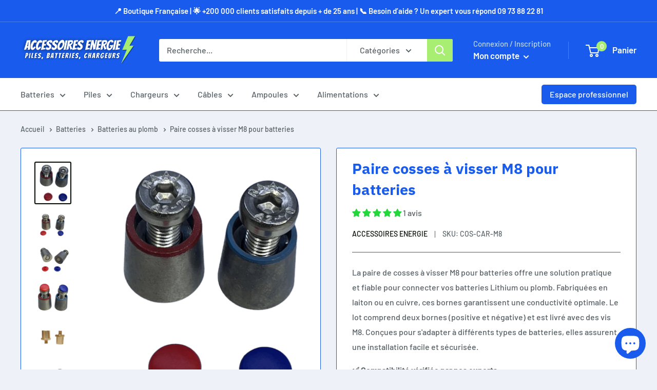

--- FILE ---
content_type: text/html; charset=utf-8
request_url: https://accessoires-energie.com/products/paire-cosses-m8-pour-batteries
body_size: 77954
content:
<!doctype html>

<html class="no-js" lang="fr">
  <head><!-- Google Tag Manager -->
<script>(function(w,d,s,l,i){w[l]=w[l]||[];w[l].push({'gtm.start':
new Date().getTime(),event:'gtm.js'});var f=d.getElementsByTagName(s)[0],
j=d.createElement(s),dl=l!='dataLayer'?'&l='+l:'';j.async=true;j.src=
'https://www.googletagmanager.com/gtm.js?id='+i+dl;f.parentNode.insertBefore(j,f);
})(window,document,'script','dataLayer','GTM-KS9ZLK4');</script>
<!-- End Google Tag Manager -->
    <meta charset="utf-8">
    <meta name="viewport" content="width=device-width, initial-scale=1.0, height=device-height, minimum-scale=1.0, maximum-scale=1.0">
    <meta name="theme-color" content="#020a01"><title>Paire cosses à visser M8 pour batteries
</title><meta name="description" content="Lot de 2 bornes voiture batterie type &quot;plot&quot; en laiton ou en cuivre pour batteries Lithium ou plomb"><link rel="canonical" href="https://accessoires-energie.com/products/paire-cosses-m8-pour-batteries"><link rel="shortcut icon" href="//accessoires-energie.com/cdn/shop/files/A_96x96.png?v=1614740707" type="image/png"><link rel="preload" as="style" href="//accessoires-energie.com/cdn/shop/t/20/assets/theme.css?v=137567683363380741131768822021">
    <link rel="preload" as="script" href="//accessoires-energie.com/cdn/shop/t/20/assets/theme.js?v=61453298095512825731768501749">
    <link rel="preconnect" href="https://cdn.shopify.com">
    <link rel="preconnect" href="https://fonts.shopifycdn.com">
    <link rel="dns-prefetch" href="https://productreviews.shopifycdn.com">
    <link rel="dns-prefetch" href="https://ajax.googleapis.com">
    <link rel="dns-prefetch" href="https://maps.googleapis.com">
    <link rel="dns-prefetch" href="https://maps.gstatic.com">

    <meta property="og:type" content="product">
  <meta property="og:title" content="Paire cosses à visser M8 pour batteries"><meta property="og:image" content="http://accessoires-energie.com/cdn/shop/files/Paire-cosses-M8-pour-batteries-Accessoires-Energie-674.png?v=1710022250">
    <meta property="og:image:secure_url" content="https://accessoires-energie.com/cdn/shop/files/Paire-cosses-M8-pour-batteries-Accessoires-Energie-674.png?v=1710022250">
    <meta property="og:image:width" content="460">
    <meta property="og:image:height" content="542"><meta property="product:price:amount" content="16,00">
  <meta property="product:price:currency" content="EUR"><meta property="og:description" content="Lot de 2 bornes voiture batterie type &quot;plot&quot; en laiton ou en cuivre pour batteries Lithium ou plomb"><meta property="og:url" content="https://accessoires-energie.com/products/paire-cosses-m8-pour-batteries">
<meta property="og:site_name" content="Accessoires Energie"><meta name="twitter:card" content="summary"><meta name="twitter:title" content="Paire cosses à visser M8 pour batteries">
  <meta name="twitter:description" content="Lot de 2 bornes voiture batterie type &quot;plot&quot; en laiton ou en cuivre pour batteries Lithium ou plomb

Bien regarder les photos, l&#39;article peut être de deux variantes différentes !
Fourni avec vis M8 tête BTR.
Positif et négatif, rouge et bleu1 borne positiveDiamètre du plot à la base:  19 mmDiamètre du plot en haut:  17,5 mm
1 borne négativeDiamètre du plot à la base:  17,5 mmDiamètre du plot en haut:  16 mm
Batteries pouvant fonctionner à l&#39;envers.
Terminal d&#39;accu de voitures réglables
(si cosses en laiton: serrage avec clé de 19)">
  <meta name="twitter:image" content="https://accessoires-energie.com/cdn/shop/files/Paire-cosses-M8-pour-batteries-Accessoires-Energie-674_600x600_crop_center.png?v=1710022250">
    <link rel="preload" href="//accessoires-energie.com/cdn/fonts/ibm_plex_sans/ibmplexsans_n7.a8d2465074d254d8c167d5599b02fc2f97912fc9.woff2" as="font" type="font/woff2" crossorigin><link rel="preload" href="//accessoires-energie.com/cdn/fonts/barlow/barlow_n5.a193a1990790eba0cc5cca569d23799830e90f07.woff2" as="font" type="font/woff2" crossorigin><style>
  @font-face {
  font-family: "IBM Plex Sans";
  font-weight: 700;
  font-style: normal;
  font-display: swap;
  src: url("//accessoires-energie.com/cdn/fonts/ibm_plex_sans/ibmplexsans_n7.a8d2465074d254d8c167d5599b02fc2f97912fc9.woff2") format("woff2"),
       url("//accessoires-energie.com/cdn/fonts/ibm_plex_sans/ibmplexsans_n7.75e7a78a86c7afd1eb5becd99b7802136f0ed528.woff") format("woff");
}

  @font-face {
  font-family: Barlow;
  font-weight: 500;
  font-style: normal;
  font-display: swap;
  src: url("//accessoires-energie.com/cdn/fonts/barlow/barlow_n5.a193a1990790eba0cc5cca569d23799830e90f07.woff2") format("woff2"),
       url("//accessoires-energie.com/cdn/fonts/barlow/barlow_n5.ae31c82169b1dc0715609b8cc6a610b917808358.woff") format("woff");
}

@font-face {
  font-family: Barlow;
  font-weight: 600;
  font-style: normal;
  font-display: swap;
  src: url("//accessoires-energie.com/cdn/fonts/barlow/barlow_n6.329f582a81f63f125e63c20a5a80ae9477df68e1.woff2") format("woff2"),
       url("//accessoires-energie.com/cdn/fonts/barlow/barlow_n6.0163402e36247bcb8b02716880d0b39568412e9e.woff") format("woff");
}

@font-face {
  font-family: "IBM Plex Sans";
  font-weight: 700;
  font-style: italic;
  font-display: swap;
  src: url("//accessoires-energie.com/cdn/fonts/ibm_plex_sans/ibmplexsans_i7.25100a51254494cece6de9741984bfb7fb22bafb.woff2") format("woff2"),
       url("//accessoires-energie.com/cdn/fonts/ibm_plex_sans/ibmplexsans_i7.7da61352825d18bb0287d7bc79067d47efc4fdda.woff") format("woff");
}


  @font-face {
  font-family: Barlow;
  font-weight: 700;
  font-style: normal;
  font-display: swap;
  src: url("//accessoires-energie.com/cdn/fonts/barlow/barlow_n7.691d1d11f150e857dcbc1c10ef03d825bc378d81.woff2") format("woff2"),
       url("//accessoires-energie.com/cdn/fonts/barlow/barlow_n7.4fdbb1cb7da0e2c2f88492243ffa2b4f91924840.woff") format("woff");
}

  @font-face {
  font-family: Barlow;
  font-weight: 500;
  font-style: italic;
  font-display: swap;
  src: url("//accessoires-energie.com/cdn/fonts/barlow/barlow_i5.714d58286997b65cd479af615cfa9bb0a117a573.woff2") format("woff2"),
       url("//accessoires-energie.com/cdn/fonts/barlow/barlow_i5.0120f77e6447d3b5df4bbec8ad8c2d029d87fb21.woff") format("woff");
}

  @font-face {
  font-family: Barlow;
  font-weight: 700;
  font-style: italic;
  font-display: swap;
  src: url("//accessoires-energie.com/cdn/fonts/barlow/barlow_i7.50e19d6cc2ba5146fa437a5a7443c76d5d730103.woff2") format("woff2"),
       url("//accessoires-energie.com/cdn/fonts/barlow/barlow_i7.47e9f98f1b094d912e6fd631cc3fe93d9f40964f.woff") format("woff");
}


  :root {
    --default-text-font-size : 15px;
    --base-text-font-size    : 16px;
    --heading-font-family    : "IBM Plex Sans", sans-serif;
    --heading-font-weight    : 700;
    --heading-font-style     : normal;
    --text-font-family       : Barlow, sans-serif;
    --text-font-weight       : 500;
    --text-font-style        : normal;
    --text-font-bolder-weight: 600;
    --text-link-decoration   : underline;

    --text-color               : #586166;
    --text-color-rgb           : 88, 97, 102;
    --heading-color            : #195ced;
    --heading-color-opacity    : #EEF1F8;
    --border-color             : #195ced;
    --border-color-rgb         : 25, 92, 237;
    --form-border-color        : #1151db;
    --accent-color             : #020a01;
    --accent-color-rgb         : 2, 10, 1;
    --link-color               : #a8ee73;
    --link-color-hover         : #7ee62f;
    --background               : #eef1f8;
    --secondary-background     : #ffffff;
    --secondary-background-rgb : 255, 255, 255;
    --accent-background        : rgba(2, 10, 1, 0.08);

    --input-background: #ffffff;

    --error-color       : #ff0000;
    --error-background  : rgba(255, 0, 0, 0.07);
    --success-color     : #00aa00;
    --success-background: rgba(0, 170, 0, 0.11);

    --primary-button-background      : #195ced;
    --primary-button-background-rgb  : 25, 92, 237;
    --primary-button-text-color      : #ffffff;
    --secondary-button-background    : #898b96;
    --secondary-button-background-rgb: 137, 139, 150;
    --secondary-button-text-color    : #ffffff;

    --header-background      : #195ced;
    --header-text-color      : #ffffff;
    --header-light-text-color: #bfd6e1;
    --header-border-color    : rgba(191, 214, 225, 0.3);
    --header-accent-color    : #a8ee73;

    --footer-background-color:    #195ced;
    --footer-heading-text-color:  #ffffff;
    --footer-body-text-color:     #ffffff;
    --footer-body-text-color-rgb: 255, 255, 255;
    --footer-accent-color:        #a8ee73;
    --footer-accent-color-rgb:    168, 238, 115;
    --footer-border:              none;
    
    --flickity-arrow-color: #0c3794;--product-on-sale-accent           : #ee0000;
    --product-on-sale-accent-rgb       : 238, 0, 0;
    --product-on-sale-color            : #ffffff;
    --product-in-stock-color           : #008a00;
    --product-low-stock-color          : #ee0000;
    --product-sold-out-color           : #8a9297;
    --product-custom-label-1-background: #008a00;
    --product-custom-label-1-color     : #ffffff;
    --product-custom-label-2-background: #00a500;
    --product-custom-label-2-color     : #ffffff;
    --product-review-star-color        : #ffbd00;

    --mobile-container-gutter : 20px;
    --desktop-container-gutter: 40px;

    /* Shopify related variables */
    --payment-terms-background-color: #eef1f8;
  }
</style>

<script>
  // IE11 does not have support for CSS variables, so we have to polyfill them
  if (!(((window || {}).CSS || {}).supports && window.CSS.supports('(--a: 0)'))) {
    const script = document.createElement('script');
    script.type = 'text/javascript';
    script.src = 'https://cdn.jsdelivr.net/npm/css-vars-ponyfill@2';
    script.onload = function() {
      cssVars({});
    };

    document.getElementsByTagName('head')[0].appendChild(script);
  }
</script>


    <script>window.performance && window.performance.mark && window.performance.mark('shopify.content_for_header.start');</script><meta name="google-site-verification" content="jDDy88bOttauN2UB-EAMmPa2fvnGEq9MkkSOrQ7qYQg">
<meta id="shopify-digital-wallet" name="shopify-digital-wallet" content="/22828580944/digital_wallets/dialog">
<meta name="shopify-checkout-api-token" content="338aa7da4e336aa4429d209d8c8d8b4d">
<link rel="alternate" hreflang="x-default" href="https://accessoires-energie.com/products/paire-cosses-m8-pour-batteries">
<link rel="alternate" hreflang="fr" href="https://accessoires-energie.com/products/paire-cosses-m8-pour-batteries">
<link rel="alternate" hreflang="de-DE" href="https://accessoires-energie.com/de-de/products/paire-cosses-m8-pour-batteries">
<link rel="alternate" hreflang="en-AC" href="https://accessoires-energie.com/en-en/products/paire-cosses-m8-pour-batteries">
<link rel="alternate" hreflang="de-AC" href="https://accessoires-energie.com/de-en/products/paire-cosses-m8-pour-batteries">
<link rel="alternate" hreflang="en-AD" href="https://accessoires-energie.com/en-en/products/paire-cosses-m8-pour-batteries">
<link rel="alternate" hreflang="de-AD" href="https://accessoires-energie.com/de-en/products/paire-cosses-m8-pour-batteries">
<link rel="alternate" hreflang="en-AE" href="https://accessoires-energie.com/en-en/products/paire-cosses-m8-pour-batteries">
<link rel="alternate" hreflang="de-AE" href="https://accessoires-energie.com/de-en/products/paire-cosses-m8-pour-batteries">
<link rel="alternate" hreflang="en-AF" href="https://accessoires-energie.com/en-en/products/paire-cosses-m8-pour-batteries">
<link rel="alternate" hreflang="de-AF" href="https://accessoires-energie.com/de-en/products/paire-cosses-m8-pour-batteries">
<link rel="alternate" hreflang="en-AG" href="https://accessoires-energie.com/en-en/products/paire-cosses-m8-pour-batteries">
<link rel="alternate" hreflang="de-AG" href="https://accessoires-energie.com/de-en/products/paire-cosses-m8-pour-batteries">
<link rel="alternate" hreflang="en-AI" href="https://accessoires-energie.com/en-en/products/paire-cosses-m8-pour-batteries">
<link rel="alternate" hreflang="de-AI" href="https://accessoires-energie.com/de-en/products/paire-cosses-m8-pour-batteries">
<link rel="alternate" hreflang="en-AL" href="https://accessoires-energie.com/en-en/products/paire-cosses-m8-pour-batteries">
<link rel="alternate" hreflang="de-AL" href="https://accessoires-energie.com/de-en/products/paire-cosses-m8-pour-batteries">
<link rel="alternate" hreflang="en-AM" href="https://accessoires-energie.com/en-en/products/paire-cosses-m8-pour-batteries">
<link rel="alternate" hreflang="de-AM" href="https://accessoires-energie.com/de-en/products/paire-cosses-m8-pour-batteries">
<link rel="alternate" hreflang="en-AO" href="https://accessoires-energie.com/en-en/products/paire-cosses-m8-pour-batteries">
<link rel="alternate" hreflang="de-AO" href="https://accessoires-energie.com/de-en/products/paire-cosses-m8-pour-batteries">
<link rel="alternate" hreflang="en-AR" href="https://accessoires-energie.com/en-en/products/paire-cosses-m8-pour-batteries">
<link rel="alternate" hreflang="de-AR" href="https://accessoires-energie.com/de-en/products/paire-cosses-m8-pour-batteries">
<link rel="alternate" hreflang="en-AT" href="https://accessoires-energie.com/en-en/products/paire-cosses-m8-pour-batteries">
<link rel="alternate" hreflang="de-AT" href="https://accessoires-energie.com/de-en/products/paire-cosses-m8-pour-batteries">
<link rel="alternate" hreflang="en-AW" href="https://accessoires-energie.com/en-en/products/paire-cosses-m8-pour-batteries">
<link rel="alternate" hreflang="de-AW" href="https://accessoires-energie.com/de-en/products/paire-cosses-m8-pour-batteries">
<link rel="alternate" hreflang="en-AX" href="https://accessoires-energie.com/en-en/products/paire-cosses-m8-pour-batteries">
<link rel="alternate" hreflang="de-AX" href="https://accessoires-energie.com/de-en/products/paire-cosses-m8-pour-batteries">
<link rel="alternate" hreflang="en-AZ" href="https://accessoires-energie.com/en-en/products/paire-cosses-m8-pour-batteries">
<link rel="alternate" hreflang="de-AZ" href="https://accessoires-energie.com/de-en/products/paire-cosses-m8-pour-batteries">
<link rel="alternate" hreflang="en-BA" href="https://accessoires-energie.com/en-en/products/paire-cosses-m8-pour-batteries">
<link rel="alternate" hreflang="de-BA" href="https://accessoires-energie.com/de-en/products/paire-cosses-m8-pour-batteries">
<link rel="alternate" hreflang="en-BB" href="https://accessoires-energie.com/en-en/products/paire-cosses-m8-pour-batteries">
<link rel="alternate" hreflang="de-BB" href="https://accessoires-energie.com/de-en/products/paire-cosses-m8-pour-batteries">
<link rel="alternate" hreflang="en-BD" href="https://accessoires-energie.com/en-en/products/paire-cosses-m8-pour-batteries">
<link rel="alternate" hreflang="de-BD" href="https://accessoires-energie.com/de-en/products/paire-cosses-m8-pour-batteries">
<link rel="alternate" hreflang="en-BF" href="https://accessoires-energie.com/en-en/products/paire-cosses-m8-pour-batteries">
<link rel="alternate" hreflang="de-BF" href="https://accessoires-energie.com/de-en/products/paire-cosses-m8-pour-batteries">
<link rel="alternate" hreflang="en-BG" href="https://accessoires-energie.com/en-en/products/paire-cosses-m8-pour-batteries">
<link rel="alternate" hreflang="de-BG" href="https://accessoires-energie.com/de-en/products/paire-cosses-m8-pour-batteries">
<link rel="alternate" hreflang="en-BH" href="https://accessoires-energie.com/en-en/products/paire-cosses-m8-pour-batteries">
<link rel="alternate" hreflang="de-BH" href="https://accessoires-energie.com/de-en/products/paire-cosses-m8-pour-batteries">
<link rel="alternate" hreflang="en-BI" href="https://accessoires-energie.com/en-en/products/paire-cosses-m8-pour-batteries">
<link rel="alternate" hreflang="de-BI" href="https://accessoires-energie.com/de-en/products/paire-cosses-m8-pour-batteries">
<link rel="alternate" hreflang="en-BJ" href="https://accessoires-energie.com/en-en/products/paire-cosses-m8-pour-batteries">
<link rel="alternate" hreflang="de-BJ" href="https://accessoires-energie.com/de-en/products/paire-cosses-m8-pour-batteries">
<link rel="alternate" hreflang="en-BL" href="https://accessoires-energie.com/en-en/products/paire-cosses-m8-pour-batteries">
<link rel="alternate" hreflang="de-BL" href="https://accessoires-energie.com/de-en/products/paire-cosses-m8-pour-batteries">
<link rel="alternate" hreflang="en-BM" href="https://accessoires-energie.com/en-en/products/paire-cosses-m8-pour-batteries">
<link rel="alternate" hreflang="de-BM" href="https://accessoires-energie.com/de-en/products/paire-cosses-m8-pour-batteries">
<link rel="alternate" hreflang="en-BN" href="https://accessoires-energie.com/en-en/products/paire-cosses-m8-pour-batteries">
<link rel="alternate" hreflang="de-BN" href="https://accessoires-energie.com/de-en/products/paire-cosses-m8-pour-batteries">
<link rel="alternate" hreflang="en-BO" href="https://accessoires-energie.com/en-en/products/paire-cosses-m8-pour-batteries">
<link rel="alternate" hreflang="de-BO" href="https://accessoires-energie.com/de-en/products/paire-cosses-m8-pour-batteries">
<link rel="alternate" hreflang="en-BQ" href="https://accessoires-energie.com/en-en/products/paire-cosses-m8-pour-batteries">
<link rel="alternate" hreflang="de-BQ" href="https://accessoires-energie.com/de-en/products/paire-cosses-m8-pour-batteries">
<link rel="alternate" hreflang="en-BR" href="https://accessoires-energie.com/en-en/products/paire-cosses-m8-pour-batteries">
<link rel="alternate" hreflang="de-BR" href="https://accessoires-energie.com/de-en/products/paire-cosses-m8-pour-batteries">
<link rel="alternate" hreflang="en-BS" href="https://accessoires-energie.com/en-en/products/paire-cosses-m8-pour-batteries">
<link rel="alternate" hreflang="de-BS" href="https://accessoires-energie.com/de-en/products/paire-cosses-m8-pour-batteries">
<link rel="alternate" hreflang="en-BT" href="https://accessoires-energie.com/en-en/products/paire-cosses-m8-pour-batteries">
<link rel="alternate" hreflang="de-BT" href="https://accessoires-energie.com/de-en/products/paire-cosses-m8-pour-batteries">
<link rel="alternate" hreflang="en-BW" href="https://accessoires-energie.com/en-en/products/paire-cosses-m8-pour-batteries">
<link rel="alternate" hreflang="de-BW" href="https://accessoires-energie.com/de-en/products/paire-cosses-m8-pour-batteries">
<link rel="alternate" hreflang="en-BY" href="https://accessoires-energie.com/en-en/products/paire-cosses-m8-pour-batteries">
<link rel="alternate" hreflang="de-BY" href="https://accessoires-energie.com/de-en/products/paire-cosses-m8-pour-batteries">
<link rel="alternate" hreflang="en-BZ" href="https://accessoires-energie.com/en-en/products/paire-cosses-m8-pour-batteries">
<link rel="alternate" hreflang="de-BZ" href="https://accessoires-energie.com/de-en/products/paire-cosses-m8-pour-batteries">
<link rel="alternate" hreflang="en-CC" href="https://accessoires-energie.com/en-en/products/paire-cosses-m8-pour-batteries">
<link rel="alternate" hreflang="de-CC" href="https://accessoires-energie.com/de-en/products/paire-cosses-m8-pour-batteries">
<link rel="alternate" hreflang="en-CD" href="https://accessoires-energie.com/en-en/products/paire-cosses-m8-pour-batteries">
<link rel="alternate" hreflang="de-CD" href="https://accessoires-energie.com/de-en/products/paire-cosses-m8-pour-batteries">
<link rel="alternate" hreflang="en-CF" href="https://accessoires-energie.com/en-en/products/paire-cosses-m8-pour-batteries">
<link rel="alternate" hreflang="de-CF" href="https://accessoires-energie.com/de-en/products/paire-cosses-m8-pour-batteries">
<link rel="alternate" hreflang="en-CG" href="https://accessoires-energie.com/en-en/products/paire-cosses-m8-pour-batteries">
<link rel="alternate" hreflang="de-CG" href="https://accessoires-energie.com/de-en/products/paire-cosses-m8-pour-batteries">
<link rel="alternate" hreflang="en-CI" href="https://accessoires-energie.com/en-en/products/paire-cosses-m8-pour-batteries">
<link rel="alternate" hreflang="de-CI" href="https://accessoires-energie.com/de-en/products/paire-cosses-m8-pour-batteries">
<link rel="alternate" hreflang="en-CK" href="https://accessoires-energie.com/en-en/products/paire-cosses-m8-pour-batteries">
<link rel="alternate" hreflang="de-CK" href="https://accessoires-energie.com/de-en/products/paire-cosses-m8-pour-batteries">
<link rel="alternate" hreflang="en-CL" href="https://accessoires-energie.com/en-en/products/paire-cosses-m8-pour-batteries">
<link rel="alternate" hreflang="de-CL" href="https://accessoires-energie.com/de-en/products/paire-cosses-m8-pour-batteries">
<link rel="alternate" hreflang="en-CM" href="https://accessoires-energie.com/en-en/products/paire-cosses-m8-pour-batteries">
<link rel="alternate" hreflang="de-CM" href="https://accessoires-energie.com/de-en/products/paire-cosses-m8-pour-batteries">
<link rel="alternate" hreflang="en-CN" href="https://accessoires-energie.com/en-en/products/paire-cosses-m8-pour-batteries">
<link rel="alternate" hreflang="de-CN" href="https://accessoires-energie.com/de-en/products/paire-cosses-m8-pour-batteries">
<link rel="alternate" hreflang="en-CO" href="https://accessoires-energie.com/en-en/products/paire-cosses-m8-pour-batteries">
<link rel="alternate" hreflang="de-CO" href="https://accessoires-energie.com/de-en/products/paire-cosses-m8-pour-batteries">
<link rel="alternate" hreflang="en-CR" href="https://accessoires-energie.com/en-en/products/paire-cosses-m8-pour-batteries">
<link rel="alternate" hreflang="de-CR" href="https://accessoires-energie.com/de-en/products/paire-cosses-m8-pour-batteries">
<link rel="alternate" hreflang="en-CV" href="https://accessoires-energie.com/en-en/products/paire-cosses-m8-pour-batteries">
<link rel="alternate" hreflang="de-CV" href="https://accessoires-energie.com/de-en/products/paire-cosses-m8-pour-batteries">
<link rel="alternate" hreflang="en-CW" href="https://accessoires-energie.com/en-en/products/paire-cosses-m8-pour-batteries">
<link rel="alternate" hreflang="de-CW" href="https://accessoires-energie.com/de-en/products/paire-cosses-m8-pour-batteries">
<link rel="alternate" hreflang="en-CX" href="https://accessoires-energie.com/en-en/products/paire-cosses-m8-pour-batteries">
<link rel="alternate" hreflang="de-CX" href="https://accessoires-energie.com/de-en/products/paire-cosses-m8-pour-batteries">
<link rel="alternate" hreflang="en-CY" href="https://accessoires-energie.com/en-en/products/paire-cosses-m8-pour-batteries">
<link rel="alternate" hreflang="de-CY" href="https://accessoires-energie.com/de-en/products/paire-cosses-m8-pour-batteries">
<link rel="alternate" hreflang="en-DJ" href="https://accessoires-energie.com/en-en/products/paire-cosses-m8-pour-batteries">
<link rel="alternate" hreflang="de-DJ" href="https://accessoires-energie.com/de-en/products/paire-cosses-m8-pour-batteries">
<link rel="alternate" hreflang="en-DK" href="https://accessoires-energie.com/en-en/products/paire-cosses-m8-pour-batteries">
<link rel="alternate" hreflang="de-DK" href="https://accessoires-energie.com/de-en/products/paire-cosses-m8-pour-batteries">
<link rel="alternate" hreflang="en-DM" href="https://accessoires-energie.com/en-en/products/paire-cosses-m8-pour-batteries">
<link rel="alternate" hreflang="de-DM" href="https://accessoires-energie.com/de-en/products/paire-cosses-m8-pour-batteries">
<link rel="alternate" hreflang="en-DO" href="https://accessoires-energie.com/en-en/products/paire-cosses-m8-pour-batteries">
<link rel="alternate" hreflang="de-DO" href="https://accessoires-energie.com/de-en/products/paire-cosses-m8-pour-batteries">
<link rel="alternate" hreflang="en-DZ" href="https://accessoires-energie.com/en-en/products/paire-cosses-m8-pour-batteries">
<link rel="alternate" hreflang="de-DZ" href="https://accessoires-energie.com/de-en/products/paire-cosses-m8-pour-batteries">
<link rel="alternate" hreflang="en-EC" href="https://accessoires-energie.com/en-en/products/paire-cosses-m8-pour-batteries">
<link rel="alternate" hreflang="de-EC" href="https://accessoires-energie.com/de-en/products/paire-cosses-m8-pour-batteries">
<link rel="alternate" hreflang="en-EE" href="https://accessoires-energie.com/en-en/products/paire-cosses-m8-pour-batteries">
<link rel="alternate" hreflang="de-EE" href="https://accessoires-energie.com/de-en/products/paire-cosses-m8-pour-batteries">
<link rel="alternate" hreflang="en-EG" href="https://accessoires-energie.com/en-en/products/paire-cosses-m8-pour-batteries">
<link rel="alternate" hreflang="de-EG" href="https://accessoires-energie.com/de-en/products/paire-cosses-m8-pour-batteries">
<link rel="alternate" hreflang="en-EH" href="https://accessoires-energie.com/en-en/products/paire-cosses-m8-pour-batteries">
<link rel="alternate" hreflang="de-EH" href="https://accessoires-energie.com/de-en/products/paire-cosses-m8-pour-batteries">
<link rel="alternate" hreflang="en-ER" href="https://accessoires-energie.com/en-en/products/paire-cosses-m8-pour-batteries">
<link rel="alternate" hreflang="de-ER" href="https://accessoires-energie.com/de-en/products/paire-cosses-m8-pour-batteries">
<link rel="alternate" hreflang="en-ET" href="https://accessoires-energie.com/en-en/products/paire-cosses-m8-pour-batteries">
<link rel="alternate" hreflang="de-ET" href="https://accessoires-energie.com/de-en/products/paire-cosses-m8-pour-batteries">
<link rel="alternate" hreflang="en-FI" href="https://accessoires-energie.com/en-en/products/paire-cosses-m8-pour-batteries">
<link rel="alternate" hreflang="de-FI" href="https://accessoires-energie.com/de-en/products/paire-cosses-m8-pour-batteries">
<link rel="alternate" hreflang="en-FJ" href="https://accessoires-energie.com/en-en/products/paire-cosses-m8-pour-batteries">
<link rel="alternate" hreflang="de-FJ" href="https://accessoires-energie.com/de-en/products/paire-cosses-m8-pour-batteries">
<link rel="alternate" hreflang="en-FK" href="https://accessoires-energie.com/en-en/products/paire-cosses-m8-pour-batteries">
<link rel="alternate" hreflang="de-FK" href="https://accessoires-energie.com/de-en/products/paire-cosses-m8-pour-batteries">
<link rel="alternate" hreflang="en-FO" href="https://accessoires-energie.com/en-en/products/paire-cosses-m8-pour-batteries">
<link rel="alternate" hreflang="de-FO" href="https://accessoires-energie.com/de-en/products/paire-cosses-m8-pour-batteries">
<link rel="alternate" hreflang="en-GA" href="https://accessoires-energie.com/en-en/products/paire-cosses-m8-pour-batteries">
<link rel="alternate" hreflang="de-GA" href="https://accessoires-energie.com/de-en/products/paire-cosses-m8-pour-batteries">
<link rel="alternate" hreflang="en-GD" href="https://accessoires-energie.com/en-en/products/paire-cosses-m8-pour-batteries">
<link rel="alternate" hreflang="de-GD" href="https://accessoires-energie.com/de-en/products/paire-cosses-m8-pour-batteries">
<link rel="alternate" hreflang="en-GE" href="https://accessoires-energie.com/en-en/products/paire-cosses-m8-pour-batteries">
<link rel="alternate" hreflang="de-GE" href="https://accessoires-energie.com/de-en/products/paire-cosses-m8-pour-batteries">
<link rel="alternate" hreflang="en-GF" href="https://accessoires-energie.com/en-en/products/paire-cosses-m8-pour-batteries">
<link rel="alternate" hreflang="de-GF" href="https://accessoires-energie.com/de-en/products/paire-cosses-m8-pour-batteries">
<link rel="alternate" hreflang="en-GG" href="https://accessoires-energie.com/en-en/products/paire-cosses-m8-pour-batteries">
<link rel="alternate" hreflang="de-GG" href="https://accessoires-energie.com/de-en/products/paire-cosses-m8-pour-batteries">
<link rel="alternate" hreflang="en-GH" href="https://accessoires-energie.com/en-en/products/paire-cosses-m8-pour-batteries">
<link rel="alternate" hreflang="de-GH" href="https://accessoires-energie.com/de-en/products/paire-cosses-m8-pour-batteries">
<link rel="alternate" hreflang="en-GI" href="https://accessoires-energie.com/en-en/products/paire-cosses-m8-pour-batteries">
<link rel="alternate" hreflang="de-GI" href="https://accessoires-energie.com/de-en/products/paire-cosses-m8-pour-batteries">
<link rel="alternate" hreflang="en-GL" href="https://accessoires-energie.com/en-en/products/paire-cosses-m8-pour-batteries">
<link rel="alternate" hreflang="de-GL" href="https://accessoires-energie.com/de-en/products/paire-cosses-m8-pour-batteries">
<link rel="alternate" hreflang="en-GM" href="https://accessoires-energie.com/en-en/products/paire-cosses-m8-pour-batteries">
<link rel="alternate" hreflang="de-GM" href="https://accessoires-energie.com/de-en/products/paire-cosses-m8-pour-batteries">
<link rel="alternate" hreflang="en-GN" href="https://accessoires-energie.com/en-en/products/paire-cosses-m8-pour-batteries">
<link rel="alternate" hreflang="de-GN" href="https://accessoires-energie.com/de-en/products/paire-cosses-m8-pour-batteries">
<link rel="alternate" hreflang="en-GP" href="https://accessoires-energie.com/en-en/products/paire-cosses-m8-pour-batteries">
<link rel="alternate" hreflang="de-GP" href="https://accessoires-energie.com/de-en/products/paire-cosses-m8-pour-batteries">
<link rel="alternate" hreflang="en-GQ" href="https://accessoires-energie.com/en-en/products/paire-cosses-m8-pour-batteries">
<link rel="alternate" hreflang="de-GQ" href="https://accessoires-energie.com/de-en/products/paire-cosses-m8-pour-batteries">
<link rel="alternate" hreflang="en-GR" href="https://accessoires-energie.com/en-en/products/paire-cosses-m8-pour-batteries">
<link rel="alternate" hreflang="de-GR" href="https://accessoires-energie.com/de-en/products/paire-cosses-m8-pour-batteries">
<link rel="alternate" hreflang="en-GS" href="https://accessoires-energie.com/en-en/products/paire-cosses-m8-pour-batteries">
<link rel="alternate" hreflang="de-GS" href="https://accessoires-energie.com/de-en/products/paire-cosses-m8-pour-batteries">
<link rel="alternate" hreflang="en-GT" href="https://accessoires-energie.com/en-en/products/paire-cosses-m8-pour-batteries">
<link rel="alternate" hreflang="de-GT" href="https://accessoires-energie.com/de-en/products/paire-cosses-m8-pour-batteries">
<link rel="alternate" hreflang="en-GW" href="https://accessoires-energie.com/en-en/products/paire-cosses-m8-pour-batteries">
<link rel="alternate" hreflang="de-GW" href="https://accessoires-energie.com/de-en/products/paire-cosses-m8-pour-batteries">
<link rel="alternate" hreflang="en-GY" href="https://accessoires-energie.com/en-en/products/paire-cosses-m8-pour-batteries">
<link rel="alternate" hreflang="de-GY" href="https://accessoires-energie.com/de-en/products/paire-cosses-m8-pour-batteries">
<link rel="alternate" hreflang="en-HK" href="https://accessoires-energie.com/en-en/products/paire-cosses-m8-pour-batteries">
<link rel="alternate" hreflang="de-HK" href="https://accessoires-energie.com/de-en/products/paire-cosses-m8-pour-batteries">
<link rel="alternate" hreflang="en-HN" href="https://accessoires-energie.com/en-en/products/paire-cosses-m8-pour-batteries">
<link rel="alternate" hreflang="de-HN" href="https://accessoires-energie.com/de-en/products/paire-cosses-m8-pour-batteries">
<link rel="alternate" hreflang="en-HR" href="https://accessoires-energie.com/en-en/products/paire-cosses-m8-pour-batteries">
<link rel="alternate" hreflang="de-HR" href="https://accessoires-energie.com/de-en/products/paire-cosses-m8-pour-batteries">
<link rel="alternate" hreflang="en-HT" href="https://accessoires-energie.com/en-en/products/paire-cosses-m8-pour-batteries">
<link rel="alternate" hreflang="de-HT" href="https://accessoires-energie.com/de-en/products/paire-cosses-m8-pour-batteries">
<link rel="alternate" hreflang="en-HU" href="https://accessoires-energie.com/en-en/products/paire-cosses-m8-pour-batteries">
<link rel="alternate" hreflang="de-HU" href="https://accessoires-energie.com/de-en/products/paire-cosses-m8-pour-batteries">
<link rel="alternate" hreflang="en-ID" href="https://accessoires-energie.com/en-en/products/paire-cosses-m8-pour-batteries">
<link rel="alternate" hreflang="de-ID" href="https://accessoires-energie.com/de-en/products/paire-cosses-m8-pour-batteries">
<link rel="alternate" hreflang="en-IL" href="https://accessoires-energie.com/en-en/products/paire-cosses-m8-pour-batteries">
<link rel="alternate" hreflang="de-IL" href="https://accessoires-energie.com/de-en/products/paire-cosses-m8-pour-batteries">
<link rel="alternate" hreflang="en-IM" href="https://accessoires-energie.com/en-en/products/paire-cosses-m8-pour-batteries">
<link rel="alternate" hreflang="de-IM" href="https://accessoires-energie.com/de-en/products/paire-cosses-m8-pour-batteries">
<link rel="alternate" hreflang="en-IN" href="https://accessoires-energie.com/en-en/products/paire-cosses-m8-pour-batteries">
<link rel="alternate" hreflang="de-IN" href="https://accessoires-energie.com/de-en/products/paire-cosses-m8-pour-batteries">
<link rel="alternate" hreflang="en-IO" href="https://accessoires-energie.com/en-en/products/paire-cosses-m8-pour-batteries">
<link rel="alternate" hreflang="de-IO" href="https://accessoires-energie.com/de-en/products/paire-cosses-m8-pour-batteries">
<link rel="alternate" hreflang="en-IQ" href="https://accessoires-energie.com/en-en/products/paire-cosses-m8-pour-batteries">
<link rel="alternate" hreflang="de-IQ" href="https://accessoires-energie.com/de-en/products/paire-cosses-m8-pour-batteries">
<link rel="alternate" hreflang="en-JE" href="https://accessoires-energie.com/en-en/products/paire-cosses-m8-pour-batteries">
<link rel="alternate" hreflang="de-JE" href="https://accessoires-energie.com/de-en/products/paire-cosses-m8-pour-batteries">
<link rel="alternate" hreflang="en-JM" href="https://accessoires-energie.com/en-en/products/paire-cosses-m8-pour-batteries">
<link rel="alternate" hreflang="de-JM" href="https://accessoires-energie.com/de-en/products/paire-cosses-m8-pour-batteries">
<link rel="alternate" hreflang="en-JO" href="https://accessoires-energie.com/en-en/products/paire-cosses-m8-pour-batteries">
<link rel="alternate" hreflang="de-JO" href="https://accessoires-energie.com/de-en/products/paire-cosses-m8-pour-batteries">
<link rel="alternate" hreflang="en-JP" href="https://accessoires-energie.com/en-en/products/paire-cosses-m8-pour-batteries">
<link rel="alternate" hreflang="de-JP" href="https://accessoires-energie.com/de-en/products/paire-cosses-m8-pour-batteries">
<link rel="alternate" hreflang="en-KE" href="https://accessoires-energie.com/en-en/products/paire-cosses-m8-pour-batteries">
<link rel="alternate" hreflang="de-KE" href="https://accessoires-energie.com/de-en/products/paire-cosses-m8-pour-batteries">
<link rel="alternate" hreflang="en-KG" href="https://accessoires-energie.com/en-en/products/paire-cosses-m8-pour-batteries">
<link rel="alternate" hreflang="de-KG" href="https://accessoires-energie.com/de-en/products/paire-cosses-m8-pour-batteries">
<link rel="alternate" hreflang="en-KH" href="https://accessoires-energie.com/en-en/products/paire-cosses-m8-pour-batteries">
<link rel="alternate" hreflang="de-KH" href="https://accessoires-energie.com/de-en/products/paire-cosses-m8-pour-batteries">
<link rel="alternate" hreflang="en-KI" href="https://accessoires-energie.com/en-en/products/paire-cosses-m8-pour-batteries">
<link rel="alternate" hreflang="de-KI" href="https://accessoires-energie.com/de-en/products/paire-cosses-m8-pour-batteries">
<link rel="alternate" hreflang="en-KM" href="https://accessoires-energie.com/en-en/products/paire-cosses-m8-pour-batteries">
<link rel="alternate" hreflang="de-KM" href="https://accessoires-energie.com/de-en/products/paire-cosses-m8-pour-batteries">
<link rel="alternate" hreflang="en-KN" href="https://accessoires-energie.com/en-en/products/paire-cosses-m8-pour-batteries">
<link rel="alternate" hreflang="de-KN" href="https://accessoires-energie.com/de-en/products/paire-cosses-m8-pour-batteries">
<link rel="alternate" hreflang="en-KW" href="https://accessoires-energie.com/en-en/products/paire-cosses-m8-pour-batteries">
<link rel="alternate" hreflang="de-KW" href="https://accessoires-energie.com/de-en/products/paire-cosses-m8-pour-batteries">
<link rel="alternate" hreflang="en-KY" href="https://accessoires-energie.com/en-en/products/paire-cosses-m8-pour-batteries">
<link rel="alternate" hreflang="de-KY" href="https://accessoires-energie.com/de-en/products/paire-cosses-m8-pour-batteries">
<link rel="alternate" hreflang="en-KZ" href="https://accessoires-energie.com/en-en/products/paire-cosses-m8-pour-batteries">
<link rel="alternate" hreflang="de-KZ" href="https://accessoires-energie.com/de-en/products/paire-cosses-m8-pour-batteries">
<link rel="alternate" hreflang="en-LA" href="https://accessoires-energie.com/en-en/products/paire-cosses-m8-pour-batteries">
<link rel="alternate" hreflang="de-LA" href="https://accessoires-energie.com/de-en/products/paire-cosses-m8-pour-batteries">
<link rel="alternate" hreflang="en-LB" href="https://accessoires-energie.com/en-en/products/paire-cosses-m8-pour-batteries">
<link rel="alternate" hreflang="de-LB" href="https://accessoires-energie.com/de-en/products/paire-cosses-m8-pour-batteries">
<link rel="alternate" hreflang="en-LC" href="https://accessoires-energie.com/en-en/products/paire-cosses-m8-pour-batteries">
<link rel="alternate" hreflang="de-LC" href="https://accessoires-energie.com/de-en/products/paire-cosses-m8-pour-batteries">
<link rel="alternate" hreflang="en-LI" href="https://accessoires-energie.com/en-en/products/paire-cosses-m8-pour-batteries">
<link rel="alternate" hreflang="de-LI" href="https://accessoires-energie.com/de-en/products/paire-cosses-m8-pour-batteries">
<link rel="alternate" hreflang="en-LK" href="https://accessoires-energie.com/en-en/products/paire-cosses-m8-pour-batteries">
<link rel="alternate" hreflang="de-LK" href="https://accessoires-energie.com/de-en/products/paire-cosses-m8-pour-batteries">
<link rel="alternate" hreflang="en-LR" href="https://accessoires-energie.com/en-en/products/paire-cosses-m8-pour-batteries">
<link rel="alternate" hreflang="de-LR" href="https://accessoires-energie.com/de-en/products/paire-cosses-m8-pour-batteries">
<link rel="alternate" hreflang="en-LS" href="https://accessoires-energie.com/en-en/products/paire-cosses-m8-pour-batteries">
<link rel="alternate" hreflang="de-LS" href="https://accessoires-energie.com/de-en/products/paire-cosses-m8-pour-batteries">
<link rel="alternate" hreflang="en-LT" href="https://accessoires-energie.com/en-en/products/paire-cosses-m8-pour-batteries">
<link rel="alternate" hreflang="de-LT" href="https://accessoires-energie.com/de-en/products/paire-cosses-m8-pour-batteries">
<link rel="alternate" hreflang="en-LU" href="https://accessoires-energie.com/en-en/products/paire-cosses-m8-pour-batteries">
<link rel="alternate" hreflang="de-LU" href="https://accessoires-energie.com/de-en/products/paire-cosses-m8-pour-batteries">
<link rel="alternate" hreflang="en-LV" href="https://accessoires-energie.com/en-en/products/paire-cosses-m8-pour-batteries">
<link rel="alternate" hreflang="de-LV" href="https://accessoires-energie.com/de-en/products/paire-cosses-m8-pour-batteries">
<link rel="alternate" hreflang="en-LY" href="https://accessoires-energie.com/en-en/products/paire-cosses-m8-pour-batteries">
<link rel="alternate" hreflang="de-LY" href="https://accessoires-energie.com/de-en/products/paire-cosses-m8-pour-batteries">
<link rel="alternate" hreflang="en-MA" href="https://accessoires-energie.com/en-en/products/paire-cosses-m8-pour-batteries">
<link rel="alternate" hreflang="de-MA" href="https://accessoires-energie.com/de-en/products/paire-cosses-m8-pour-batteries">
<link rel="alternate" hreflang="en-MC" href="https://accessoires-energie.com/en-en/products/paire-cosses-m8-pour-batteries">
<link rel="alternate" hreflang="de-MC" href="https://accessoires-energie.com/de-en/products/paire-cosses-m8-pour-batteries">
<link rel="alternate" hreflang="en-MD" href="https://accessoires-energie.com/en-en/products/paire-cosses-m8-pour-batteries">
<link rel="alternate" hreflang="de-MD" href="https://accessoires-energie.com/de-en/products/paire-cosses-m8-pour-batteries">
<link rel="alternate" hreflang="en-ME" href="https://accessoires-energie.com/en-en/products/paire-cosses-m8-pour-batteries">
<link rel="alternate" hreflang="de-ME" href="https://accessoires-energie.com/de-en/products/paire-cosses-m8-pour-batteries">
<link rel="alternate" hreflang="en-MF" href="https://accessoires-energie.com/en-en/products/paire-cosses-m8-pour-batteries">
<link rel="alternate" hreflang="de-MF" href="https://accessoires-energie.com/de-en/products/paire-cosses-m8-pour-batteries">
<link rel="alternate" hreflang="en-MG" href="https://accessoires-energie.com/en-en/products/paire-cosses-m8-pour-batteries">
<link rel="alternate" hreflang="de-MG" href="https://accessoires-energie.com/de-en/products/paire-cosses-m8-pour-batteries">
<link rel="alternate" hreflang="en-MK" href="https://accessoires-energie.com/en-en/products/paire-cosses-m8-pour-batteries">
<link rel="alternate" hreflang="de-MK" href="https://accessoires-energie.com/de-en/products/paire-cosses-m8-pour-batteries">
<link rel="alternate" hreflang="en-ML" href="https://accessoires-energie.com/en-en/products/paire-cosses-m8-pour-batteries">
<link rel="alternate" hreflang="de-ML" href="https://accessoires-energie.com/de-en/products/paire-cosses-m8-pour-batteries">
<link rel="alternate" hreflang="en-MM" href="https://accessoires-energie.com/en-en/products/paire-cosses-m8-pour-batteries">
<link rel="alternate" hreflang="de-MM" href="https://accessoires-energie.com/de-en/products/paire-cosses-m8-pour-batteries">
<link rel="alternate" hreflang="en-MN" href="https://accessoires-energie.com/en-en/products/paire-cosses-m8-pour-batteries">
<link rel="alternate" hreflang="de-MN" href="https://accessoires-energie.com/de-en/products/paire-cosses-m8-pour-batteries">
<link rel="alternate" hreflang="en-MO" href="https://accessoires-energie.com/en-en/products/paire-cosses-m8-pour-batteries">
<link rel="alternate" hreflang="de-MO" href="https://accessoires-energie.com/de-en/products/paire-cosses-m8-pour-batteries">
<link rel="alternate" hreflang="en-MQ" href="https://accessoires-energie.com/en-en/products/paire-cosses-m8-pour-batteries">
<link rel="alternate" hreflang="de-MQ" href="https://accessoires-energie.com/de-en/products/paire-cosses-m8-pour-batteries">
<link rel="alternate" hreflang="en-MR" href="https://accessoires-energie.com/en-en/products/paire-cosses-m8-pour-batteries">
<link rel="alternate" hreflang="de-MR" href="https://accessoires-energie.com/de-en/products/paire-cosses-m8-pour-batteries">
<link rel="alternate" hreflang="en-MS" href="https://accessoires-energie.com/en-en/products/paire-cosses-m8-pour-batteries">
<link rel="alternate" hreflang="de-MS" href="https://accessoires-energie.com/de-en/products/paire-cosses-m8-pour-batteries">
<link rel="alternate" hreflang="en-MT" href="https://accessoires-energie.com/en-en/products/paire-cosses-m8-pour-batteries">
<link rel="alternate" hreflang="de-MT" href="https://accessoires-energie.com/de-en/products/paire-cosses-m8-pour-batteries">
<link rel="alternate" hreflang="en-MU" href="https://accessoires-energie.com/en-en/products/paire-cosses-m8-pour-batteries">
<link rel="alternate" hreflang="de-MU" href="https://accessoires-energie.com/de-en/products/paire-cosses-m8-pour-batteries">
<link rel="alternate" hreflang="en-MV" href="https://accessoires-energie.com/en-en/products/paire-cosses-m8-pour-batteries">
<link rel="alternate" hreflang="de-MV" href="https://accessoires-energie.com/de-en/products/paire-cosses-m8-pour-batteries">
<link rel="alternate" hreflang="en-MW" href="https://accessoires-energie.com/en-en/products/paire-cosses-m8-pour-batteries">
<link rel="alternate" hreflang="de-MW" href="https://accessoires-energie.com/de-en/products/paire-cosses-m8-pour-batteries">
<link rel="alternate" hreflang="en-MX" href="https://accessoires-energie.com/en-en/products/paire-cosses-m8-pour-batteries">
<link rel="alternate" hreflang="de-MX" href="https://accessoires-energie.com/de-en/products/paire-cosses-m8-pour-batteries">
<link rel="alternate" hreflang="en-MY" href="https://accessoires-energie.com/en-en/products/paire-cosses-m8-pour-batteries">
<link rel="alternate" hreflang="de-MY" href="https://accessoires-energie.com/de-en/products/paire-cosses-m8-pour-batteries">
<link rel="alternate" hreflang="en-MZ" href="https://accessoires-energie.com/en-en/products/paire-cosses-m8-pour-batteries">
<link rel="alternate" hreflang="de-MZ" href="https://accessoires-energie.com/de-en/products/paire-cosses-m8-pour-batteries">
<link rel="alternate" hreflang="en-NA" href="https://accessoires-energie.com/en-en/products/paire-cosses-m8-pour-batteries">
<link rel="alternate" hreflang="de-NA" href="https://accessoires-energie.com/de-en/products/paire-cosses-m8-pour-batteries">
<link rel="alternate" hreflang="en-NC" href="https://accessoires-energie.com/en-en/products/paire-cosses-m8-pour-batteries">
<link rel="alternate" hreflang="de-NC" href="https://accessoires-energie.com/de-en/products/paire-cosses-m8-pour-batteries">
<link rel="alternate" hreflang="en-NE" href="https://accessoires-energie.com/en-en/products/paire-cosses-m8-pour-batteries">
<link rel="alternate" hreflang="de-NE" href="https://accessoires-energie.com/de-en/products/paire-cosses-m8-pour-batteries">
<link rel="alternate" hreflang="en-NF" href="https://accessoires-energie.com/en-en/products/paire-cosses-m8-pour-batteries">
<link rel="alternate" hreflang="de-NF" href="https://accessoires-energie.com/de-en/products/paire-cosses-m8-pour-batteries">
<link rel="alternate" hreflang="en-NG" href="https://accessoires-energie.com/en-en/products/paire-cosses-m8-pour-batteries">
<link rel="alternate" hreflang="de-NG" href="https://accessoires-energie.com/de-en/products/paire-cosses-m8-pour-batteries">
<link rel="alternate" hreflang="en-NI" href="https://accessoires-energie.com/en-en/products/paire-cosses-m8-pour-batteries">
<link rel="alternate" hreflang="de-NI" href="https://accessoires-energie.com/de-en/products/paire-cosses-m8-pour-batteries">
<link rel="alternate" hreflang="en-NP" href="https://accessoires-energie.com/en-en/products/paire-cosses-m8-pour-batteries">
<link rel="alternate" hreflang="de-NP" href="https://accessoires-energie.com/de-en/products/paire-cosses-m8-pour-batteries">
<link rel="alternate" hreflang="en-NR" href="https://accessoires-energie.com/en-en/products/paire-cosses-m8-pour-batteries">
<link rel="alternate" hreflang="de-NR" href="https://accessoires-energie.com/de-en/products/paire-cosses-m8-pour-batteries">
<link rel="alternate" hreflang="en-NU" href="https://accessoires-energie.com/en-en/products/paire-cosses-m8-pour-batteries">
<link rel="alternate" hreflang="de-NU" href="https://accessoires-energie.com/de-en/products/paire-cosses-m8-pour-batteries">
<link rel="alternate" hreflang="en-OM" href="https://accessoires-energie.com/en-en/products/paire-cosses-m8-pour-batteries">
<link rel="alternate" hreflang="de-OM" href="https://accessoires-energie.com/de-en/products/paire-cosses-m8-pour-batteries">
<link rel="alternate" hreflang="en-PA" href="https://accessoires-energie.com/en-en/products/paire-cosses-m8-pour-batteries">
<link rel="alternate" hreflang="de-PA" href="https://accessoires-energie.com/de-en/products/paire-cosses-m8-pour-batteries">
<link rel="alternate" hreflang="en-PE" href="https://accessoires-energie.com/en-en/products/paire-cosses-m8-pour-batteries">
<link rel="alternate" hreflang="de-PE" href="https://accessoires-energie.com/de-en/products/paire-cosses-m8-pour-batteries">
<link rel="alternate" hreflang="en-PF" href="https://accessoires-energie.com/en-en/products/paire-cosses-m8-pour-batteries">
<link rel="alternate" hreflang="de-PF" href="https://accessoires-energie.com/de-en/products/paire-cosses-m8-pour-batteries">
<link rel="alternate" hreflang="en-PG" href="https://accessoires-energie.com/en-en/products/paire-cosses-m8-pour-batteries">
<link rel="alternate" hreflang="de-PG" href="https://accessoires-energie.com/de-en/products/paire-cosses-m8-pour-batteries">
<link rel="alternate" hreflang="en-PH" href="https://accessoires-energie.com/en-en/products/paire-cosses-m8-pour-batteries">
<link rel="alternate" hreflang="de-PH" href="https://accessoires-energie.com/de-en/products/paire-cosses-m8-pour-batteries">
<link rel="alternate" hreflang="en-PK" href="https://accessoires-energie.com/en-en/products/paire-cosses-m8-pour-batteries">
<link rel="alternate" hreflang="de-PK" href="https://accessoires-energie.com/de-en/products/paire-cosses-m8-pour-batteries">
<link rel="alternate" hreflang="en-PM" href="https://accessoires-energie.com/en-en/products/paire-cosses-m8-pour-batteries">
<link rel="alternate" hreflang="de-PM" href="https://accessoires-energie.com/de-en/products/paire-cosses-m8-pour-batteries">
<link rel="alternate" hreflang="en-PN" href="https://accessoires-energie.com/en-en/products/paire-cosses-m8-pour-batteries">
<link rel="alternate" hreflang="de-PN" href="https://accessoires-energie.com/de-en/products/paire-cosses-m8-pour-batteries">
<link rel="alternate" hreflang="en-PS" href="https://accessoires-energie.com/en-en/products/paire-cosses-m8-pour-batteries">
<link rel="alternate" hreflang="de-PS" href="https://accessoires-energie.com/de-en/products/paire-cosses-m8-pour-batteries">
<link rel="alternate" hreflang="en-PY" href="https://accessoires-energie.com/en-en/products/paire-cosses-m8-pour-batteries">
<link rel="alternate" hreflang="de-PY" href="https://accessoires-energie.com/de-en/products/paire-cosses-m8-pour-batteries">
<link rel="alternate" hreflang="en-QA" href="https://accessoires-energie.com/en-en/products/paire-cosses-m8-pour-batteries">
<link rel="alternate" hreflang="de-QA" href="https://accessoires-energie.com/de-en/products/paire-cosses-m8-pour-batteries">
<link rel="alternate" hreflang="en-RE" href="https://accessoires-energie.com/en-en/products/paire-cosses-m8-pour-batteries">
<link rel="alternate" hreflang="de-RE" href="https://accessoires-energie.com/de-en/products/paire-cosses-m8-pour-batteries">
<link rel="alternate" hreflang="en-RO" href="https://accessoires-energie.com/en-en/products/paire-cosses-m8-pour-batteries">
<link rel="alternate" hreflang="de-RO" href="https://accessoires-energie.com/de-en/products/paire-cosses-m8-pour-batteries">
<link rel="alternate" hreflang="en-RS" href="https://accessoires-energie.com/en-en/products/paire-cosses-m8-pour-batteries">
<link rel="alternate" hreflang="de-RS" href="https://accessoires-energie.com/de-en/products/paire-cosses-m8-pour-batteries">
<link rel="alternate" hreflang="en-RU" href="https://accessoires-energie.com/en-en/products/paire-cosses-m8-pour-batteries">
<link rel="alternate" hreflang="de-RU" href="https://accessoires-energie.com/de-en/products/paire-cosses-m8-pour-batteries">
<link rel="alternate" hreflang="en-RW" href="https://accessoires-energie.com/en-en/products/paire-cosses-m8-pour-batteries">
<link rel="alternate" hreflang="de-RW" href="https://accessoires-energie.com/de-en/products/paire-cosses-m8-pour-batteries">
<link rel="alternate" hreflang="en-SA" href="https://accessoires-energie.com/en-en/products/paire-cosses-m8-pour-batteries">
<link rel="alternate" hreflang="de-SA" href="https://accessoires-energie.com/de-en/products/paire-cosses-m8-pour-batteries">
<link rel="alternate" hreflang="en-SB" href="https://accessoires-energie.com/en-en/products/paire-cosses-m8-pour-batteries">
<link rel="alternate" hreflang="de-SB" href="https://accessoires-energie.com/de-en/products/paire-cosses-m8-pour-batteries">
<link rel="alternate" hreflang="en-SC" href="https://accessoires-energie.com/en-en/products/paire-cosses-m8-pour-batteries">
<link rel="alternate" hreflang="de-SC" href="https://accessoires-energie.com/de-en/products/paire-cosses-m8-pour-batteries">
<link rel="alternate" hreflang="en-SD" href="https://accessoires-energie.com/en-en/products/paire-cosses-m8-pour-batteries">
<link rel="alternate" hreflang="de-SD" href="https://accessoires-energie.com/de-en/products/paire-cosses-m8-pour-batteries">
<link rel="alternate" hreflang="en-SG" href="https://accessoires-energie.com/en-en/products/paire-cosses-m8-pour-batteries">
<link rel="alternate" hreflang="de-SG" href="https://accessoires-energie.com/de-en/products/paire-cosses-m8-pour-batteries">
<link rel="alternate" hreflang="en-SH" href="https://accessoires-energie.com/en-en/products/paire-cosses-m8-pour-batteries">
<link rel="alternate" hreflang="de-SH" href="https://accessoires-energie.com/de-en/products/paire-cosses-m8-pour-batteries">
<link rel="alternate" hreflang="en-SI" href="https://accessoires-energie.com/en-en/products/paire-cosses-m8-pour-batteries">
<link rel="alternate" hreflang="de-SI" href="https://accessoires-energie.com/de-en/products/paire-cosses-m8-pour-batteries">
<link rel="alternate" hreflang="en-SJ" href="https://accessoires-energie.com/en-en/products/paire-cosses-m8-pour-batteries">
<link rel="alternate" hreflang="de-SJ" href="https://accessoires-energie.com/de-en/products/paire-cosses-m8-pour-batteries">
<link rel="alternate" hreflang="en-SK" href="https://accessoires-energie.com/en-en/products/paire-cosses-m8-pour-batteries">
<link rel="alternate" hreflang="de-SK" href="https://accessoires-energie.com/de-en/products/paire-cosses-m8-pour-batteries">
<link rel="alternate" hreflang="en-SL" href="https://accessoires-energie.com/en-en/products/paire-cosses-m8-pour-batteries">
<link rel="alternate" hreflang="de-SL" href="https://accessoires-energie.com/de-en/products/paire-cosses-m8-pour-batteries">
<link rel="alternate" hreflang="en-SM" href="https://accessoires-energie.com/en-en/products/paire-cosses-m8-pour-batteries">
<link rel="alternate" hreflang="de-SM" href="https://accessoires-energie.com/de-en/products/paire-cosses-m8-pour-batteries">
<link rel="alternate" hreflang="en-SN" href="https://accessoires-energie.com/en-en/products/paire-cosses-m8-pour-batteries">
<link rel="alternate" hreflang="de-SN" href="https://accessoires-energie.com/de-en/products/paire-cosses-m8-pour-batteries">
<link rel="alternate" hreflang="en-SO" href="https://accessoires-energie.com/en-en/products/paire-cosses-m8-pour-batteries">
<link rel="alternate" hreflang="de-SO" href="https://accessoires-energie.com/de-en/products/paire-cosses-m8-pour-batteries">
<link rel="alternate" hreflang="en-SR" href="https://accessoires-energie.com/en-en/products/paire-cosses-m8-pour-batteries">
<link rel="alternate" hreflang="de-SR" href="https://accessoires-energie.com/de-en/products/paire-cosses-m8-pour-batteries">
<link rel="alternate" hreflang="en-SS" href="https://accessoires-energie.com/en-en/products/paire-cosses-m8-pour-batteries">
<link rel="alternate" hreflang="de-SS" href="https://accessoires-energie.com/de-en/products/paire-cosses-m8-pour-batteries">
<link rel="alternate" hreflang="en-ST" href="https://accessoires-energie.com/en-en/products/paire-cosses-m8-pour-batteries">
<link rel="alternate" hreflang="de-ST" href="https://accessoires-energie.com/de-en/products/paire-cosses-m8-pour-batteries">
<link rel="alternate" hreflang="en-SV" href="https://accessoires-energie.com/en-en/products/paire-cosses-m8-pour-batteries">
<link rel="alternate" hreflang="de-SV" href="https://accessoires-energie.com/de-en/products/paire-cosses-m8-pour-batteries">
<link rel="alternate" hreflang="en-SX" href="https://accessoires-energie.com/en-en/products/paire-cosses-m8-pour-batteries">
<link rel="alternate" hreflang="de-SX" href="https://accessoires-energie.com/de-en/products/paire-cosses-m8-pour-batteries">
<link rel="alternate" hreflang="en-SZ" href="https://accessoires-energie.com/en-en/products/paire-cosses-m8-pour-batteries">
<link rel="alternate" hreflang="de-SZ" href="https://accessoires-energie.com/de-en/products/paire-cosses-m8-pour-batteries">
<link rel="alternate" hreflang="en-TA" href="https://accessoires-energie.com/en-en/products/paire-cosses-m8-pour-batteries">
<link rel="alternate" hreflang="de-TA" href="https://accessoires-energie.com/de-en/products/paire-cosses-m8-pour-batteries">
<link rel="alternate" hreflang="en-TC" href="https://accessoires-energie.com/en-en/products/paire-cosses-m8-pour-batteries">
<link rel="alternate" hreflang="de-TC" href="https://accessoires-energie.com/de-en/products/paire-cosses-m8-pour-batteries">
<link rel="alternate" hreflang="en-TD" href="https://accessoires-energie.com/en-en/products/paire-cosses-m8-pour-batteries">
<link rel="alternate" hreflang="de-TD" href="https://accessoires-energie.com/de-en/products/paire-cosses-m8-pour-batteries">
<link rel="alternate" hreflang="en-TF" href="https://accessoires-energie.com/en-en/products/paire-cosses-m8-pour-batteries">
<link rel="alternate" hreflang="de-TF" href="https://accessoires-energie.com/de-en/products/paire-cosses-m8-pour-batteries">
<link rel="alternate" hreflang="en-TG" href="https://accessoires-energie.com/en-en/products/paire-cosses-m8-pour-batteries">
<link rel="alternate" hreflang="de-TG" href="https://accessoires-energie.com/de-en/products/paire-cosses-m8-pour-batteries">
<link rel="alternate" hreflang="en-TH" href="https://accessoires-energie.com/en-en/products/paire-cosses-m8-pour-batteries">
<link rel="alternate" hreflang="de-TH" href="https://accessoires-energie.com/de-en/products/paire-cosses-m8-pour-batteries">
<link rel="alternate" hreflang="en-TJ" href="https://accessoires-energie.com/en-en/products/paire-cosses-m8-pour-batteries">
<link rel="alternate" hreflang="de-TJ" href="https://accessoires-energie.com/de-en/products/paire-cosses-m8-pour-batteries">
<link rel="alternate" hreflang="en-TK" href="https://accessoires-energie.com/en-en/products/paire-cosses-m8-pour-batteries">
<link rel="alternate" hreflang="de-TK" href="https://accessoires-energie.com/de-en/products/paire-cosses-m8-pour-batteries">
<link rel="alternate" hreflang="en-TL" href="https://accessoires-energie.com/en-en/products/paire-cosses-m8-pour-batteries">
<link rel="alternate" hreflang="de-TL" href="https://accessoires-energie.com/de-en/products/paire-cosses-m8-pour-batteries">
<link rel="alternate" hreflang="en-TM" href="https://accessoires-energie.com/en-en/products/paire-cosses-m8-pour-batteries">
<link rel="alternate" hreflang="de-TM" href="https://accessoires-energie.com/de-en/products/paire-cosses-m8-pour-batteries">
<link rel="alternate" hreflang="en-TN" href="https://accessoires-energie.com/en-en/products/paire-cosses-m8-pour-batteries">
<link rel="alternate" hreflang="de-TN" href="https://accessoires-energie.com/de-en/products/paire-cosses-m8-pour-batteries">
<link rel="alternate" hreflang="en-TO" href="https://accessoires-energie.com/en-en/products/paire-cosses-m8-pour-batteries">
<link rel="alternate" hreflang="de-TO" href="https://accessoires-energie.com/de-en/products/paire-cosses-m8-pour-batteries">
<link rel="alternate" hreflang="en-TR" href="https://accessoires-energie.com/en-en/products/paire-cosses-m8-pour-batteries">
<link rel="alternate" hreflang="de-TR" href="https://accessoires-energie.com/de-en/products/paire-cosses-m8-pour-batteries">
<link rel="alternate" hreflang="en-TT" href="https://accessoires-energie.com/en-en/products/paire-cosses-m8-pour-batteries">
<link rel="alternate" hreflang="de-TT" href="https://accessoires-energie.com/de-en/products/paire-cosses-m8-pour-batteries">
<link rel="alternate" hreflang="en-TV" href="https://accessoires-energie.com/en-en/products/paire-cosses-m8-pour-batteries">
<link rel="alternate" hreflang="de-TV" href="https://accessoires-energie.com/de-en/products/paire-cosses-m8-pour-batteries">
<link rel="alternate" hreflang="en-TW" href="https://accessoires-energie.com/en-en/products/paire-cosses-m8-pour-batteries">
<link rel="alternate" hreflang="de-TW" href="https://accessoires-energie.com/de-en/products/paire-cosses-m8-pour-batteries">
<link rel="alternate" hreflang="en-TZ" href="https://accessoires-energie.com/en-en/products/paire-cosses-m8-pour-batteries">
<link rel="alternate" hreflang="de-TZ" href="https://accessoires-energie.com/de-en/products/paire-cosses-m8-pour-batteries">
<link rel="alternate" hreflang="en-UA" href="https://accessoires-energie.com/en-en/products/paire-cosses-m8-pour-batteries">
<link rel="alternate" hreflang="de-UA" href="https://accessoires-energie.com/de-en/products/paire-cosses-m8-pour-batteries">
<link rel="alternate" hreflang="en-UG" href="https://accessoires-energie.com/en-en/products/paire-cosses-m8-pour-batteries">
<link rel="alternate" hreflang="de-UG" href="https://accessoires-energie.com/de-en/products/paire-cosses-m8-pour-batteries">
<link rel="alternate" hreflang="en-UM" href="https://accessoires-energie.com/en-en/products/paire-cosses-m8-pour-batteries">
<link rel="alternate" hreflang="de-UM" href="https://accessoires-energie.com/de-en/products/paire-cosses-m8-pour-batteries">
<link rel="alternate" hreflang="en-UY" href="https://accessoires-energie.com/en-en/products/paire-cosses-m8-pour-batteries">
<link rel="alternate" hreflang="de-UY" href="https://accessoires-energie.com/de-en/products/paire-cosses-m8-pour-batteries">
<link rel="alternate" hreflang="en-UZ" href="https://accessoires-energie.com/en-en/products/paire-cosses-m8-pour-batteries">
<link rel="alternate" hreflang="de-UZ" href="https://accessoires-energie.com/de-en/products/paire-cosses-m8-pour-batteries">
<link rel="alternate" hreflang="en-VA" href="https://accessoires-energie.com/en-en/products/paire-cosses-m8-pour-batteries">
<link rel="alternate" hreflang="de-VA" href="https://accessoires-energie.com/de-en/products/paire-cosses-m8-pour-batteries">
<link rel="alternate" hreflang="en-VC" href="https://accessoires-energie.com/en-en/products/paire-cosses-m8-pour-batteries">
<link rel="alternate" hreflang="de-VC" href="https://accessoires-energie.com/de-en/products/paire-cosses-m8-pour-batteries">
<link rel="alternate" hreflang="en-VE" href="https://accessoires-energie.com/en-en/products/paire-cosses-m8-pour-batteries">
<link rel="alternate" hreflang="de-VE" href="https://accessoires-energie.com/de-en/products/paire-cosses-m8-pour-batteries">
<link rel="alternate" hreflang="en-VG" href="https://accessoires-energie.com/en-en/products/paire-cosses-m8-pour-batteries">
<link rel="alternate" hreflang="de-VG" href="https://accessoires-energie.com/de-en/products/paire-cosses-m8-pour-batteries">
<link rel="alternate" hreflang="en-VN" href="https://accessoires-energie.com/en-en/products/paire-cosses-m8-pour-batteries">
<link rel="alternate" hreflang="de-VN" href="https://accessoires-energie.com/de-en/products/paire-cosses-m8-pour-batteries">
<link rel="alternate" hreflang="en-VU" href="https://accessoires-energie.com/en-en/products/paire-cosses-m8-pour-batteries">
<link rel="alternate" hreflang="de-VU" href="https://accessoires-energie.com/de-en/products/paire-cosses-m8-pour-batteries">
<link rel="alternate" hreflang="en-WF" href="https://accessoires-energie.com/en-en/products/paire-cosses-m8-pour-batteries">
<link rel="alternate" hreflang="de-WF" href="https://accessoires-energie.com/de-en/products/paire-cosses-m8-pour-batteries">
<link rel="alternate" hreflang="en-WS" href="https://accessoires-energie.com/en-en/products/paire-cosses-m8-pour-batteries">
<link rel="alternate" hreflang="de-WS" href="https://accessoires-energie.com/de-en/products/paire-cosses-m8-pour-batteries">
<link rel="alternate" hreflang="en-XK" href="https://accessoires-energie.com/en-en/products/paire-cosses-m8-pour-batteries">
<link rel="alternate" hreflang="de-XK" href="https://accessoires-energie.com/de-en/products/paire-cosses-m8-pour-batteries">
<link rel="alternate" hreflang="en-YE" href="https://accessoires-energie.com/en-en/products/paire-cosses-m8-pour-batteries">
<link rel="alternate" hreflang="de-YE" href="https://accessoires-energie.com/de-en/products/paire-cosses-m8-pour-batteries">
<link rel="alternate" hreflang="en-YT" href="https://accessoires-energie.com/en-en/products/paire-cosses-m8-pour-batteries">
<link rel="alternate" hreflang="de-YT" href="https://accessoires-energie.com/de-en/products/paire-cosses-m8-pour-batteries">
<link rel="alternate" hreflang="en-ZA" href="https://accessoires-energie.com/en-en/products/paire-cosses-m8-pour-batteries">
<link rel="alternate" hreflang="de-ZA" href="https://accessoires-energie.com/de-en/products/paire-cosses-m8-pour-batteries">
<link rel="alternate" hreflang="en-ZM" href="https://accessoires-energie.com/en-en/products/paire-cosses-m8-pour-batteries">
<link rel="alternate" hreflang="de-ZM" href="https://accessoires-energie.com/de-en/products/paire-cosses-m8-pour-batteries">
<link rel="alternate" hreflang="en-ZW" href="https://accessoires-energie.com/en-en/products/paire-cosses-m8-pour-batteries">
<link rel="alternate" hreflang="de-ZW" href="https://accessoires-energie.com/de-en/products/paire-cosses-m8-pour-batteries">
<link rel="alternate" hreflang="en-BE" href="https://accessoires-energie.com/en-en/products/paire-cosses-m8-pour-batteries">
<link rel="alternate" hreflang="de-BE" href="https://accessoires-energie.com/de-en/products/paire-cosses-m8-pour-batteries">
<link rel="alternate" hreflang="en-US" href="https://accessoires-energie.com/en-en/products/paire-cosses-m8-pour-batteries">
<link rel="alternate" hreflang="de-US" href="https://accessoires-energie.com/de-en/products/paire-cosses-m8-pour-batteries">
<link rel="alternate" hreflang="en-ES" href="https://accessoires-energie.com/en-en/products/paire-cosses-m8-pour-batteries">
<link rel="alternate" hreflang="de-ES" href="https://accessoires-energie.com/de-en/products/paire-cosses-m8-pour-batteries">
<link rel="alternate" hreflang="en-PT" href="https://accessoires-energie.com/en-en/products/paire-cosses-m8-pour-batteries">
<link rel="alternate" hreflang="de-PT" href="https://accessoires-energie.com/de-en/products/paire-cosses-m8-pour-batteries">
<link rel="alternate" hreflang="en-GB" href="https://accessoires-energie.com/en-en/products/paire-cosses-m8-pour-batteries">
<link rel="alternate" hreflang="de-GB" href="https://accessoires-energie.com/de-en/products/paire-cosses-m8-pour-batteries">
<link rel="alternate" hreflang="en-IT" href="https://accessoires-energie.com/en-en/products/paire-cosses-m8-pour-batteries">
<link rel="alternate" hreflang="de-IT" href="https://accessoires-energie.com/de-en/products/paire-cosses-m8-pour-batteries">
<link rel="alternate" hreflang="en-CH" href="https://accessoires-energie.com/en-en/products/paire-cosses-m8-pour-batteries">
<link rel="alternate" hreflang="de-CH" href="https://accessoires-energie.com/de-en/products/paire-cosses-m8-pour-batteries">
<link rel="alternate" hreflang="en-CA" href="https://accessoires-energie.com/en-en/products/paire-cosses-m8-pour-batteries">
<link rel="alternate" hreflang="de-CA" href="https://accessoires-energie.com/de-en/products/paire-cosses-m8-pour-batteries">
<link rel="alternate" hreflang="en-CZ" href="https://accessoires-energie.com/en-en/products/paire-cosses-m8-pour-batteries">
<link rel="alternate" hreflang="de-CZ" href="https://accessoires-energie.com/de-en/products/paire-cosses-m8-pour-batteries">
<link rel="alternate" hreflang="en-IS" href="https://accessoires-energie.com/en-en/products/paire-cosses-m8-pour-batteries">
<link rel="alternate" hreflang="de-IS" href="https://accessoires-energie.com/de-en/products/paire-cosses-m8-pour-batteries">
<link rel="alternate" hreflang="en-IE" href="https://accessoires-energie.com/en-en/products/paire-cosses-m8-pour-batteries">
<link rel="alternate" hreflang="de-IE" href="https://accessoires-energie.com/de-en/products/paire-cosses-m8-pour-batteries">
<link rel="alternate" hreflang="en-NL" href="https://accessoires-energie.com/en-en/products/paire-cosses-m8-pour-batteries">
<link rel="alternate" hreflang="de-NL" href="https://accessoires-energie.com/de-en/products/paire-cosses-m8-pour-batteries">
<link rel="alternate" hreflang="en-NO" href="https://accessoires-energie.com/en-en/products/paire-cosses-m8-pour-batteries">
<link rel="alternate" hreflang="de-NO" href="https://accessoires-energie.com/de-en/products/paire-cosses-m8-pour-batteries">
<link rel="alternate" hreflang="en-PL" href="https://accessoires-energie.com/en-en/products/paire-cosses-m8-pour-batteries">
<link rel="alternate" hreflang="de-PL" href="https://accessoires-energie.com/de-en/products/paire-cosses-m8-pour-batteries">
<link rel="alternate" hreflang="en-SE" href="https://accessoires-energie.com/en-en/products/paire-cosses-m8-pour-batteries">
<link rel="alternate" hreflang="de-SE" href="https://accessoires-energie.com/de-en/products/paire-cosses-m8-pour-batteries">
<link rel="alternate" hreflang="en-AU" href="https://accessoires-energie.com/en-en/products/paire-cosses-m8-pour-batteries">
<link rel="alternate" hreflang="de-AU" href="https://accessoires-energie.com/de-en/products/paire-cosses-m8-pour-batteries">
<link rel="alternate" hreflang="en-NZ" href="https://accessoires-energie.com/en-en/products/paire-cosses-m8-pour-batteries">
<link rel="alternate" hreflang="de-NZ" href="https://accessoires-energie.com/de-en/products/paire-cosses-m8-pour-batteries">
<link rel="alternate" type="application/json+oembed" href="https://accessoires-energie.com/products/paire-cosses-m8-pour-batteries.oembed">
<script async="async" src="/checkouts/internal/preloads.js?locale=fr-FR"></script>
<link rel="preconnect" href="https://shop.app" crossorigin="anonymous">
<script async="async" src="https://shop.app/checkouts/internal/preloads.js?locale=fr-FR&shop_id=22828580944" crossorigin="anonymous"></script>
<script id="apple-pay-shop-capabilities" type="application/json">{"shopId":22828580944,"countryCode":"FR","currencyCode":"EUR","merchantCapabilities":["supports3DS"],"merchantId":"gid:\/\/shopify\/Shop\/22828580944","merchantName":"Accessoires Energie","requiredBillingContactFields":["postalAddress","email","phone"],"requiredShippingContactFields":["postalAddress","email","phone"],"shippingType":"shipping","supportedNetworks":["visa","masterCard","amex","maestro"],"total":{"type":"pending","label":"Accessoires Energie","amount":"1.00"},"shopifyPaymentsEnabled":true,"supportsSubscriptions":true}</script>
<script id="shopify-features" type="application/json">{"accessToken":"338aa7da4e336aa4429d209d8c8d8b4d","betas":["rich-media-storefront-analytics"],"domain":"accessoires-energie.com","predictiveSearch":true,"shopId":22828580944,"locale":"fr"}</script>
<script>var Shopify = Shopify || {};
Shopify.shop = "accessoires-energie.myshopify.com";
Shopify.locale = "fr";
Shopify.currency = {"active":"EUR","rate":"1.0"};
Shopify.country = "FR";
Shopify.theme = {"name":"Nouvelle version du 22\/02\/2026","id":193676214614,"schema_name":"Warehouse","schema_version":"4.0.0","theme_store_id":871,"role":"main"};
Shopify.theme.handle = "null";
Shopify.theme.style = {"id":null,"handle":null};
Shopify.cdnHost = "accessoires-energie.com/cdn";
Shopify.routes = Shopify.routes || {};
Shopify.routes.root = "/";</script>
<script type="module">!function(o){(o.Shopify=o.Shopify||{}).modules=!0}(window);</script>
<script>!function(o){function n(){var o=[];function n(){o.push(Array.prototype.slice.apply(arguments))}return n.q=o,n}var t=o.Shopify=o.Shopify||{};t.loadFeatures=n(),t.autoloadFeatures=n()}(window);</script>
<script>
  window.ShopifyPay = window.ShopifyPay || {};
  window.ShopifyPay.apiHost = "shop.app\/pay";
  window.ShopifyPay.redirectState = null;
</script>
<script id="shop-js-analytics" type="application/json">{"pageType":"product"}</script>
<script defer="defer" async type="module" src="//accessoires-energie.com/cdn/shopifycloud/shop-js/modules/v2/client.init-shop-cart-sync_CfnabTz1.fr.esm.js"></script>
<script defer="defer" async type="module" src="//accessoires-energie.com/cdn/shopifycloud/shop-js/modules/v2/chunk.common_1HJ87NEU.esm.js"></script>
<script defer="defer" async type="module" src="//accessoires-energie.com/cdn/shopifycloud/shop-js/modules/v2/chunk.modal_BHK_cQfO.esm.js"></script>
<script type="module">
  await import("//accessoires-energie.com/cdn/shopifycloud/shop-js/modules/v2/client.init-shop-cart-sync_CfnabTz1.fr.esm.js");
await import("//accessoires-energie.com/cdn/shopifycloud/shop-js/modules/v2/chunk.common_1HJ87NEU.esm.js");
await import("//accessoires-energie.com/cdn/shopifycloud/shop-js/modules/v2/chunk.modal_BHK_cQfO.esm.js");

  window.Shopify.SignInWithShop?.initShopCartSync?.({"fedCMEnabled":true,"windoidEnabled":true});

</script>
<script>
  window.Shopify = window.Shopify || {};
  if (!window.Shopify.featureAssets) window.Shopify.featureAssets = {};
  window.Shopify.featureAssets['shop-js'] = {"shop-cart-sync":["modules/v2/client.shop-cart-sync_CJ9J03TB.fr.esm.js","modules/v2/chunk.common_1HJ87NEU.esm.js","modules/v2/chunk.modal_BHK_cQfO.esm.js"],"init-fed-cm":["modules/v2/client.init-fed-cm_DrLuZvAY.fr.esm.js","modules/v2/chunk.common_1HJ87NEU.esm.js","modules/v2/chunk.modal_BHK_cQfO.esm.js"],"shop-toast-manager":["modules/v2/client.shop-toast-manager_Bou6hV8m.fr.esm.js","modules/v2/chunk.common_1HJ87NEU.esm.js","modules/v2/chunk.modal_BHK_cQfO.esm.js"],"init-shop-cart-sync":["modules/v2/client.init-shop-cart-sync_CfnabTz1.fr.esm.js","modules/v2/chunk.common_1HJ87NEU.esm.js","modules/v2/chunk.modal_BHK_cQfO.esm.js"],"shop-button":["modules/v2/client.shop-button_B0rdi3gj.fr.esm.js","modules/v2/chunk.common_1HJ87NEU.esm.js","modules/v2/chunk.modal_BHK_cQfO.esm.js"],"init-windoid":["modules/v2/client.init-windoid_DoIbpnLP.fr.esm.js","modules/v2/chunk.common_1HJ87NEU.esm.js","modules/v2/chunk.modal_BHK_cQfO.esm.js"],"shop-cash-offers":["modules/v2/client.shop-cash-offers_PjPz4eBO.fr.esm.js","modules/v2/chunk.common_1HJ87NEU.esm.js","modules/v2/chunk.modal_BHK_cQfO.esm.js"],"pay-button":["modules/v2/client.pay-button_BNubdV5Y.fr.esm.js","modules/v2/chunk.common_1HJ87NEU.esm.js","modules/v2/chunk.modal_BHK_cQfO.esm.js"],"init-customer-accounts":["modules/v2/client.init-customer-accounts_DjJKqY88.fr.esm.js","modules/v2/client.shop-login-button_CU7S3YVC.fr.esm.js","modules/v2/chunk.common_1HJ87NEU.esm.js","modules/v2/chunk.modal_BHK_cQfO.esm.js"],"avatar":["modules/v2/client.avatar_BTnouDA3.fr.esm.js"],"checkout-modal":["modules/v2/client.checkout-modal_DHIFh2jD.fr.esm.js","modules/v2/chunk.common_1HJ87NEU.esm.js","modules/v2/chunk.modal_BHK_cQfO.esm.js"],"init-shop-for-new-customer-accounts":["modules/v2/client.init-shop-for-new-customer-accounts_CChb7f5q.fr.esm.js","modules/v2/client.shop-login-button_CU7S3YVC.fr.esm.js","modules/v2/chunk.common_1HJ87NEU.esm.js","modules/v2/chunk.modal_BHK_cQfO.esm.js"],"init-customer-accounts-sign-up":["modules/v2/client.init-customer-accounts-sign-up_B2jRZs6O.fr.esm.js","modules/v2/client.shop-login-button_CU7S3YVC.fr.esm.js","modules/v2/chunk.common_1HJ87NEU.esm.js","modules/v2/chunk.modal_BHK_cQfO.esm.js"],"init-shop-email-lookup-coordinator":["modules/v2/client.init-shop-email-lookup-coordinator_DuS0AyCe.fr.esm.js","modules/v2/chunk.common_1HJ87NEU.esm.js","modules/v2/chunk.modal_BHK_cQfO.esm.js"],"shop-follow-button":["modules/v2/client.shop-follow-button_CCmvXPjD.fr.esm.js","modules/v2/chunk.common_1HJ87NEU.esm.js","modules/v2/chunk.modal_BHK_cQfO.esm.js"],"shop-login-button":["modules/v2/client.shop-login-button_CU7S3YVC.fr.esm.js","modules/v2/chunk.common_1HJ87NEU.esm.js","modules/v2/chunk.modal_BHK_cQfO.esm.js"],"shop-login":["modules/v2/client.shop-login_Dp4teCL2.fr.esm.js","modules/v2/chunk.common_1HJ87NEU.esm.js","modules/v2/chunk.modal_BHK_cQfO.esm.js"],"lead-capture":["modules/v2/client.lead-capture_dUd1iojI.fr.esm.js","modules/v2/chunk.common_1HJ87NEU.esm.js","modules/v2/chunk.modal_BHK_cQfO.esm.js"],"payment-terms":["modules/v2/client.payment-terms_Cl0kKGvx.fr.esm.js","modules/v2/chunk.common_1HJ87NEU.esm.js","modules/v2/chunk.modal_BHK_cQfO.esm.js"]};
</script>
<script>(function() {
  var isLoaded = false;
  function asyncLoad() {
    if (isLoaded) return;
    isLoaded = true;
    var urls = ["https:\/\/ecommplugins-scripts.trustpilot.com\/v2.1\/js\/header.min.js?settings=eyJrZXkiOiJ1aUJ4aWQ5OHUzbkhzYmtWIiwicyI6InNrdSJ9\u0026v=2.5\u0026shop=accessoires-energie.myshopify.com","https:\/\/ecommplugins-trustboxsettings.trustpilot.com\/accessoires-energie.myshopify.com.js?settings=1751547836137\u0026shop=accessoires-energie.myshopify.com","https:\/\/widget.trustpilot.com\/bootstrap\/v5\/tp.widget.sync.bootstrap.min.js?shop=accessoires-energie.myshopify.com","\/\/cdn.shopify.com\/proxy\/127eb6497a1449df973a6039b09de9fd84e039a68cc25cc4fcc658d2bec285aa\/variant-description.herokuapp.com\/scripts\/variant-description-app-v2.0.js?shop=accessoires-energie.myshopify.com\u0026sp-cache-control=cHVibGljLCBtYXgtYWdlPTkwMA","https:\/\/cdn.hextom.com\/js\/ultimatesalesboost.js?shop=accessoires-energie.myshopify.com","https:\/\/ecommplugins-scripts.trustpilot.com\/v2.1\/js\/success.min.js?settings=eyJrZXkiOiJ1aUJ4aWQ5OHUzbkhzYmtWIiwicyI6InNrdSIsInQiOlsib3JkZXJzL3BhaWQiLCJ0cnVzdHBpbG90T3JkZXJDb25maXJtZWQiXSwidiI6IiIsImEiOiJTaG9waWZ5LTIwMjEtMDQifQ==\u0026shop=accessoires-energie.myshopify.com","https:\/\/script.pop-convert.com\/new-micro\/production.pc.min.js?unique_id=accessoires-energie.myshopify.com\u0026shop=accessoires-energie.myshopify.com","https:\/\/cdn.s3.pop-convert.com\/pcjs.production.min.js?unique_id=accessoires-energie.myshopify.com\u0026shop=accessoires-energie.myshopify.com","https:\/\/cdn.kmalgo.com\/ads\/frontend\/smartpush\/marketingWidgetAction\/product\/202601041054\/index.js?shop=accessoires-energie.myshopify.com","https:\/\/omnisnippet1.com\/platforms\/shopify.js?source=scriptTag\u0026v=2026-01-13T14\u0026shop=accessoires-energie.myshopify.com"];
    for (var i = 0; i < urls.length; i++) {
      var s = document.createElement('script');
      s.type = 'text/javascript';
      s.async = true;
      s.src = urls[i];
      var x = document.getElementsByTagName('script')[0];
      x.parentNode.insertBefore(s, x);
    }
  };
  if(window.attachEvent) {
    window.attachEvent('onload', asyncLoad);
  } else {
    window.addEventListener('load', asyncLoad, false);
  }
})();</script>
<script id="__st">var __st={"a":22828580944,"offset":3600,"reqid":"8c6b7bc4-6560-4ac4-a24d-0ed866819889-1769632593","pageurl":"accessoires-energie.com\/products\/paire-cosses-m8-pour-batteries","u":"9d325f3b30b2","p":"product","rtyp":"product","rid":7220031684794};</script>
<script>window.ShopifyPaypalV4VisibilityTracking = true;</script>
<script id="captcha-bootstrap">!function(){'use strict';const t='contact',e='account',n='new_comment',o=[[t,t],['blogs',n],['comments',n],[t,'customer']],c=[[e,'customer_login'],[e,'guest_login'],[e,'recover_customer_password'],[e,'create_customer']],r=t=>t.map((([t,e])=>`form[action*='/${t}']:not([data-nocaptcha='true']) input[name='form_type'][value='${e}']`)).join(','),a=t=>()=>t?[...document.querySelectorAll(t)].map((t=>t.form)):[];function s(){const t=[...o],e=r(t);return a(e)}const i='password',u='form_key',d=['recaptcha-v3-token','g-recaptcha-response','h-captcha-response',i],f=()=>{try{return window.sessionStorage}catch{return}},m='__shopify_v',_=t=>t.elements[u];function p(t,e,n=!1){try{const o=window.sessionStorage,c=JSON.parse(o.getItem(e)),{data:r}=function(t){const{data:e,action:n}=t;return t[m]||n?{data:e,action:n}:{data:t,action:n}}(c);for(const[e,n]of Object.entries(r))t.elements[e]&&(t.elements[e].value=n);n&&o.removeItem(e)}catch(o){console.error('form repopulation failed',{error:o})}}const l='form_type',E='cptcha';function T(t){t.dataset[E]=!0}const w=window,h=w.document,L='Shopify',v='ce_forms',y='captcha';let A=!1;((t,e)=>{const n=(g='f06e6c50-85a8-45c8-87d0-21a2b65856fe',I='https://cdn.shopify.com/shopifycloud/storefront-forms-hcaptcha/ce_storefront_forms_captcha_hcaptcha.v1.5.2.iife.js',D={infoText:'Protégé par hCaptcha',privacyText:'Confidentialité',termsText:'Conditions'},(t,e,n)=>{const o=w[L][v],c=o.bindForm;if(c)return c(t,g,e,D).then(n);var r;o.q.push([[t,g,e,D],n]),r=I,A||(h.body.append(Object.assign(h.createElement('script'),{id:'captcha-provider',async:!0,src:r})),A=!0)});var g,I,D;w[L]=w[L]||{},w[L][v]=w[L][v]||{},w[L][v].q=[],w[L][y]=w[L][y]||{},w[L][y].protect=function(t,e){n(t,void 0,e),T(t)},Object.freeze(w[L][y]),function(t,e,n,w,h,L){const[v,y,A,g]=function(t,e,n){const i=e?o:[],u=t?c:[],d=[...i,...u],f=r(d),m=r(i),_=r(d.filter((([t,e])=>n.includes(e))));return[a(f),a(m),a(_),s()]}(w,h,L),I=t=>{const e=t.target;return e instanceof HTMLFormElement?e:e&&e.form},D=t=>v().includes(t);t.addEventListener('submit',(t=>{const e=I(t);if(!e)return;const n=D(e)&&!e.dataset.hcaptchaBound&&!e.dataset.recaptchaBound,o=_(e),c=g().includes(e)&&(!o||!o.value);(n||c)&&t.preventDefault(),c&&!n&&(function(t){try{if(!f())return;!function(t){const e=f();if(!e)return;const n=_(t);if(!n)return;const o=n.value;o&&e.removeItem(o)}(t);const e=Array.from(Array(32),(()=>Math.random().toString(36)[2])).join('');!function(t,e){_(t)||t.append(Object.assign(document.createElement('input'),{type:'hidden',name:u})),t.elements[u].value=e}(t,e),function(t,e){const n=f();if(!n)return;const o=[...t.querySelectorAll(`input[type='${i}']`)].map((({name:t})=>t)),c=[...d,...o],r={};for(const[a,s]of new FormData(t).entries())c.includes(a)||(r[a]=s);n.setItem(e,JSON.stringify({[m]:1,action:t.action,data:r}))}(t,e)}catch(e){console.error('failed to persist form',e)}}(e),e.submit())}));const S=(t,e)=>{t&&!t.dataset[E]&&(n(t,e.some((e=>e===t))),T(t))};for(const o of['focusin','change'])t.addEventListener(o,(t=>{const e=I(t);D(e)&&S(e,y())}));const B=e.get('form_key'),M=e.get(l),P=B&&M;t.addEventListener('DOMContentLoaded',(()=>{const t=y();if(P)for(const e of t)e.elements[l].value===M&&p(e,B);[...new Set([...A(),...v().filter((t=>'true'===t.dataset.shopifyCaptcha))])].forEach((e=>S(e,t)))}))}(h,new URLSearchParams(w.location.search),n,t,e,['guest_login'])})(!0,!0)}();</script>
<script integrity="sha256-4kQ18oKyAcykRKYeNunJcIwy7WH5gtpwJnB7kiuLZ1E=" data-source-attribution="shopify.loadfeatures" defer="defer" src="//accessoires-energie.com/cdn/shopifycloud/storefront/assets/storefront/load_feature-a0a9edcb.js" crossorigin="anonymous"></script>
<script crossorigin="anonymous" defer="defer" src="//accessoires-energie.com/cdn/shopifycloud/storefront/assets/shopify_pay/storefront-65b4c6d7.js?v=20250812"></script>
<script data-source-attribution="shopify.dynamic_checkout.dynamic.init">var Shopify=Shopify||{};Shopify.PaymentButton=Shopify.PaymentButton||{isStorefrontPortableWallets:!0,init:function(){window.Shopify.PaymentButton.init=function(){};var t=document.createElement("script");t.src="https://accessoires-energie.com/cdn/shopifycloud/portable-wallets/latest/portable-wallets.fr.js",t.type="module",document.head.appendChild(t)}};
</script>
<script data-source-attribution="shopify.dynamic_checkout.buyer_consent">
  function portableWalletsHideBuyerConsent(e){var t=document.getElementById("shopify-buyer-consent"),n=document.getElementById("shopify-subscription-policy-button");t&&n&&(t.classList.add("hidden"),t.setAttribute("aria-hidden","true"),n.removeEventListener("click",e))}function portableWalletsShowBuyerConsent(e){var t=document.getElementById("shopify-buyer-consent"),n=document.getElementById("shopify-subscription-policy-button");t&&n&&(t.classList.remove("hidden"),t.removeAttribute("aria-hidden"),n.addEventListener("click",e))}window.Shopify?.PaymentButton&&(window.Shopify.PaymentButton.hideBuyerConsent=portableWalletsHideBuyerConsent,window.Shopify.PaymentButton.showBuyerConsent=portableWalletsShowBuyerConsent);
</script>
<script data-source-attribution="shopify.dynamic_checkout.cart.bootstrap">document.addEventListener("DOMContentLoaded",(function(){function t(){return document.querySelector("shopify-accelerated-checkout-cart, shopify-accelerated-checkout")}if(t())Shopify.PaymentButton.init();else{new MutationObserver((function(e,n){t()&&(Shopify.PaymentButton.init(),n.disconnect())})).observe(document.body,{childList:!0,subtree:!0})}}));
</script>
<link id="shopify-accelerated-checkout-styles" rel="stylesheet" media="screen" href="https://accessoires-energie.com/cdn/shopifycloud/portable-wallets/latest/accelerated-checkout-backwards-compat.css" crossorigin="anonymous">
<style id="shopify-accelerated-checkout-cart">
        #shopify-buyer-consent {
  margin-top: 1em;
  display: inline-block;
  width: 100%;
}

#shopify-buyer-consent.hidden {
  display: none;
}

#shopify-subscription-policy-button {
  background: none;
  border: none;
  padding: 0;
  text-decoration: underline;
  font-size: inherit;
  cursor: pointer;
}

#shopify-subscription-policy-button::before {
  box-shadow: none;
}

      </style>

<script>window.performance && window.performance.mark && window.performance.mark('shopify.content_for_header.end');</script>

    <link rel="stylesheet" href="//accessoires-energie.com/cdn/shop/t/20/assets/theme.css?v=137567683363380741131768822021">

    
  <script type="application/ld+json">
  {
    "@context": "https://schema.org",
    "@type": "Product",
    "productID": 7220031684794,
    "offers": [{
          "@type": "Offer",
          "name": "Default Title",
          "availability":"https://schema.org/InStock",
          "price": 16.0,
          "priceCurrency": "EUR",
          "priceValidUntil": "2026-02-07","sku": "COS-CAR-M8",
          "url": "/products/paire-cosses-m8-pour-batteries?variant=41871684075706"
        }
],"aggregateRating": {
        "@type": "AggregateRating",
        "ratingValue": "5.0",
        "reviewCount": "1",
        "worstRating": "1.0",
        "bestRating": "5.0"
      },"brand": {
      "@type": "Brand",
      "name": "Accessoires Energie"
    },
    "name": "Paire cosses à visser M8 pour batteries",
    "description": "Lot de 2 bornes voiture batterie type \"plot\" en laiton ou en cuivre pour batteries Lithium ou plomb\n\nBien regarder les photos, l'article peut être de deux variantes différentes !\nFourni avec vis M8 tête BTR.\nPositif et négatif, rouge et bleu1 borne positiveDiamètre du plot à la base:  19 mmDiamètre du plot en haut:  17,5 mm\n1 borne négativeDiamètre du plot à la base:  17,5 mmDiamètre du plot en haut:  16 mm\nBatteries pouvant fonctionner à l'envers.\nTerminal d'accu de voitures réglables\n(si cosses en laiton: serrage avec clé de 19)",
    "category": "Vis",
    "url": "/products/paire-cosses-m8-pour-batteries",
    "sku": "COS-CAR-M8",
    "image": {
      "@type": "ImageObject",
      "url": "https://accessoires-energie.com/cdn/shop/files/Paire-cosses-M8-pour-batteries-Accessoires-Energie-674.png?v=1710022250&width=1024",
      "image": "https://accessoires-energie.com/cdn/shop/files/Paire-cosses-M8-pour-batteries-Accessoires-Energie-674.png?v=1710022250&width=1024",
      "name": "Paire cosses M8 pour batteries Accessoires Energie",
      "width": "1024",
      "height": "1024"
    }
  }
  </script>



  <script type="application/ld+json">
  {
    "@context": "https://schema.org",
    "@type": "BreadcrumbList",
  "itemListElement": [{
      "@type": "ListItem",
      "position": 1,
      "name": "Accueil",
      "item": "https://accessoires-energie.com"
    },{
          "@type": "ListItem",
          "position": 2,
          "name": "Paire cosses à visser M8 pour batteries",
          "item": "https://accessoires-energie.com/products/paire-cosses-m8-pour-batteries"
        }]
  }
  </script>



    <script>
      // This allows to expose several variables to the global scope, to be used in scripts
      window.theme = {
        pageType: "product",
        cartCount: 0,
        moneyFormat: "{{amount_with_comma_separator}} €",
        moneyWithCurrencyFormat: "{{amount_with_comma_separator}} €",
        currencyCodeEnabled: true,
        showDiscount: true,
        discountMode: "percentage",
        cartType: "page"
      };

      window.routes = {
        rootUrl: "\/",
        rootUrlWithoutSlash: '',
        cartUrl: "\/cart",
        cartAddUrl: "\/cart\/add",
        cartChangeUrl: "\/cart\/change",
        searchUrl: "\/search",
        productRecommendationsUrl: "\/recommendations\/products"
      };

      window.languages = {
        productRegularPrice: "Prix normal",
        productSalePrice: "Prix réduit",
        collectionOnSaleLabel: "Economisez {{savings}}",
        productFormUnavailable: "Indisponible",
        productFormAddToCart: "Ajouter au panier",
        productFormPreOrder: "Pré-commander",
        productFormSoldOut: "Rupture de stock",
        productAdded: "Le produit a été ajouté au panier",
        productAddedShort: "Ajouté !",
        shippingEstimatorNoResults: "Nous ne livrons pas à votre adresse.",
        shippingEstimatorOneResult: "Il y a une option de livraison disponible :",
        shippingEstimatorMultipleResults: "Il y a {{count}} options de livraison disponibles :",
        shippingEstimatorErrors: "Une erreur s\u0026#39;est produite :"
      };

      document.documentElement.className = document.documentElement.className.replace('no-js', 'js');
    </script><script src="//accessoires-energie.com/cdn/shop/t/20/assets/theme.js?v=61453298095512825731768501749" defer></script>
    <script src="//accessoires-energie.com/cdn/shop/t/20/assets/custom.js?v=102476495355921946141768501749" defer></script><script>
        (function () {
          window.onpageshow = function() {
            // We force re-freshing the cart content onpageshow, as most browsers will serve a cache copy when hitting the
            // back button, which cause staled data
            document.documentElement.dispatchEvent(new CustomEvent('cart:refresh', {
              bubbles: true,
              detail: {scrollToTop: false}
            }));
          };
        })();
      </script><!-- Google tag (gtag.js) -->
<script async src="https://www.googletagmanager.com/gtag/js?id=AW-737690454"></script>
<script>
  window.dataLayer = window.dataLayer || [];
  function gtag(){dataLayer.push(arguments);}
  gtag('js', new Date());

  gtag('config', 'AW-737690454');
</script>

  <!-- BEGIN app block: shopify://apps/pandectes-gdpr/blocks/banner/58c0baa2-6cc1-480c-9ea6-38d6d559556a -->
  
    
      <!-- TCF is active, scripts are loaded above -->
      
      <script>
        
          window.PandectesSettings = {"store":{"id":22828580944,"plan":"basic","theme":"Nouvelle version de AE","primaryLocale":"fr","adminMode":false,"headless":false,"storefrontRootDomain":"","checkoutRootDomain":"","storefrontAccessToken":""},"tsPublished":1754493887,"declaration":{"showPurpose":false,"showProvider":false,"declIntroText":"Nous utilisons des cookies pour optimiser les fonctionnalités du site Web, analyser les performances et vous offrir une expérience personnalisée. Certains cookies sont indispensables au bon fonctionnement et au bon fonctionnement du site Web. Ces cookies ne peuvent pas être désactivés. Dans cette fenêtre, vous pouvez gérer vos préférences en matière de cookies.","showDateGenerated":true},"language":{"unpublished":[],"languageMode":"Single","fallbackLanguage":"fr","languageDetection":"browser","languagesSupported":[]},"texts":{"managed":{"headerText":{"fr":"Nous respectons votre vie privée"},"consentText":{"fr":"Ce site utilise des cookies pour vous garantir la meilleure expérience."},"linkText":{"fr":"Voir la politique de confidentialité"},"imprintText":{"fr":"Imprimer"},"googleLinkText":{"fr":"Conditions de confidentialité de Google"},"allowButtonText":{"fr":"J'accepte"},"denyButtonText":{"fr":"Je refuse"},"dismissButtonText":{"fr":"D'accord"},"leaveSiteButtonText":{"fr":"Quitter ce site"},"preferencesButtonText":{"fr":"Préférences"},"cookiePolicyText":{"fr":"Politique de cookies"},"preferencesPopupTitleText":{"fr":"Gérer les préférences de consentement"},"preferencesPopupIntroText":{"fr":"Nous utilisons des cookies pour optimiser les fonctionnalités du site Web, analyser les performances et vous offrir une expérience personnalisée. Certains cookies sont indispensables au bon fonctionnement et au bon fonctionnement du site. Ces cookies ne peuvent pas être désactivés. Dans cette fenêtre, vous pouvez gérer votre préférence de cookies."},"preferencesPopupSaveButtonText":{"fr":"Enregistrer les préférences"},"preferencesPopupCloseButtonText":{"fr":"proche"},"preferencesPopupAcceptAllButtonText":{"fr":"Accepter tout"},"preferencesPopupRejectAllButtonText":{"fr":"Tout rejeter"},"cookiesDetailsText":{"fr":"Détails des cookies"},"preferencesPopupAlwaysAllowedText":{"fr":"Toujours activé"},"accessSectionParagraphText":{"fr":"Vous avez le droit de pouvoir accéder à vos données à tout moment."},"accessSectionTitleText":{"fr":"Portabilité des données"},"accessSectionAccountInfoActionText":{"fr":"Données personnelles"},"accessSectionDownloadReportActionText":{"fr":"Tout télécharger"},"accessSectionGDPRRequestsActionText":{"fr":"Demandes des personnes concernées"},"accessSectionOrdersRecordsActionText":{"fr":"Ordres"},"rectificationSectionParagraphText":{"fr":"Vous avez le droit de demander la mise à jour de vos données chaque fois que vous le jugez approprié."},"rectificationSectionTitleText":{"fr":"Rectification des données"},"rectificationCommentPlaceholder":{"fr":"Décrivez ce que vous souhaitez mettre à jour"},"rectificationCommentValidationError":{"fr":"Un commentaire est requis"},"rectificationSectionEditAccountActionText":{"fr":"Demander une mise à jour"},"erasureSectionTitleText":{"fr":"Droit à l'oubli"},"erasureSectionParagraphText":{"fr":"Vous avez le droit de demander que toutes vos données soient effacées. Après cela, vous ne pourrez plus accéder à votre compte."},"erasureSectionRequestDeletionActionText":{"fr":"Demander la suppression des données personnelles"},"consentDate":{"fr":"Date de consentement"},"consentId":{"fr":"ID de consentement"},"consentSectionChangeConsentActionText":{"fr":"Modifier la préférence de consentement"},"consentSectionConsentedText":{"fr":"Vous avez consenti à la politique de cookies de ce site Web sur"},"consentSectionNoConsentText":{"fr":"Vous n'avez pas consenti à la politique de cookies de ce site Web."},"consentSectionTitleText":{"fr":"Votre consentement aux cookies"},"consentStatus":{"fr":"Préférence de consentement"},"confirmationFailureMessage":{"fr":"Votre demande n'a pas été vérifiée. Veuillez réessayer et si le problème persiste, contactez le propriétaire du magasin pour obtenir de l'aide"},"confirmationFailureTitle":{"fr":"Un problème est survenu"},"confirmationSuccessMessage":{"fr":"Nous reviendrons rapidement vers vous quant à votre demande."},"confirmationSuccessTitle":{"fr":"Votre demande est vérifiée"},"guestsSupportEmailFailureMessage":{"fr":"Votre demande n'a pas été soumise. Veuillez réessayer et si le problème persiste, contactez le propriétaire du magasin pour obtenir de l'aide."},"guestsSupportEmailFailureTitle":{"fr":"Un problème est survenu"},"guestsSupportEmailPlaceholder":{"fr":"Adresse e-mail"},"guestsSupportEmailSuccessMessage":{"fr":"Si vous êtes inscrit en tant que client de ce magasin, vous recevrez bientôt un e-mail avec des instructions sur la marche à suivre."},"guestsSupportEmailSuccessTitle":{"fr":"Merci pour votre requête"},"guestsSupportEmailValidationError":{"fr":"L'email n'est pas valide"},"guestsSupportInfoText":{"fr":"Veuillez vous connecter avec votre compte client pour continuer."},"submitButton":{"fr":"Soumettre"},"submittingButton":{"fr":"Soumission..."},"cancelButton":{"fr":"Annuler"},"declIntroText":{"fr":"Nous utilisons des cookies pour optimiser les fonctionnalités du site Web, analyser les performances et vous offrir une expérience personnalisée. Certains cookies sont indispensables au bon fonctionnement et au bon fonctionnement du site Web. Ces cookies ne peuvent pas être désactivés. Dans cette fenêtre, vous pouvez gérer vos préférences en matière de cookies."},"declName":{"fr":"Nom"},"declPurpose":{"fr":"But"},"declType":{"fr":"Type"},"declRetention":{"fr":"Rétention"},"declProvider":{"fr":"Fournisseur"},"declFirstParty":{"fr":"Première partie"},"declThirdParty":{"fr":"Tierce partie"},"declSeconds":{"fr":"secondes"},"declMinutes":{"fr":"minutes"},"declHours":{"fr":"heures"},"declDays":{"fr":"jours"},"declMonths":{"fr":"mois"},"declYears":{"fr":"années"},"declSession":{"fr":"Session"},"declDomain":{"fr":"Domaine"},"declPath":{"fr":"Chemin"}},"categories":{"strictlyNecessaryCookiesTitleText":{"fr":"Cookies strictement nécessaires"},"strictlyNecessaryCookiesDescriptionText":{"fr":"Ces cookies sont essentiels pour vous permettre de vous déplacer sur le site Web et d'utiliser ses fonctionnalités, telles que l'accès aux zones sécurisées du site Web. Le site Web ne peut pas fonctionner correctement sans ces cookies."},"functionalityCookiesTitleText":{"fr":"Cookies fonctionnels"},"functionalityCookiesDescriptionText":{"fr":"Ces cookies permettent au site de fournir des fonctionnalités et une personnalisation améliorées. Ils peuvent être définis par nous ou par des fournisseurs tiers dont nous avons ajouté les services à nos pages. Si vous n'autorisez pas ces cookies, certains ou tous ces services peuvent ne pas fonctionner correctement."},"performanceCookiesTitleText":{"fr":"Cookies de performances"},"performanceCookiesDescriptionText":{"fr":"Ces cookies nous permettent de surveiller et d'améliorer les performances de notre site Web. Par exemple, ils nous permettent de compter les visites, d'identifier les sources de trafic et de voir quelles parties du site sont les plus populaires."},"targetingCookiesTitleText":{"fr":"Ciblage des cookies"},"targetingCookiesDescriptionText":{"fr":"Ces cookies peuvent être installés via notre site par nos partenaires publicitaires. Ils peuvent être utilisés par ces sociétés pour établir un profil de vos intérêts et vous montrer des publicités pertinentes sur d'autres sites. Ils ne stockent pas directement d'informations personnelles, mais sont basés sur l'identification unique de votre navigateur et de votre appareil Internet. Si vous n'autorisez pas ces cookies, vous bénéficierez d'une publicité moins ciblée."},"unclassifiedCookiesTitleText":{"fr":"Cookies non classés"},"unclassifiedCookiesDescriptionText":{"fr":"Les cookies non classés sont des cookies que nous sommes en train de classer avec les fournisseurs de cookies individuels."}},"auto":{}},"library":{"previewMode":false,"fadeInTimeout":0,"defaultBlocked":7,"showLink":true,"showImprintLink":false,"showGoogleLink":false,"enabled":true,"cookie":{"expiryDays":365,"secure":true,"domain":""},"dismissOnScroll":false,"dismissOnWindowClick":false,"dismissOnTimeout":false,"palette":{"popup":{"background":"#F5F5F5","backgroundForCalculations":{"a":1,"b":245,"g":245,"r":245},"text":"#6A197D"},"button":{"background":"transparent","backgroundForCalculations":{"a":1,"b":176,"g":165,"r":255},"text":"#6A197D","textForCalculation":{"a":1,"b":125,"g":25,"r":106},"border":"#6A197D"}},"content":{"href":"https://accessoires-energie.myshopify.com/policies/privacy-policy","imprintHref":"/","close":"&#10005;","target":"_blank","logo":""},"window":"<div role=\"dialog\" aria-labelledby=\"cookieconsent:head\" aria-describedby=\"cookieconsent:desc\" id=\"pandectes-banner\" class=\"cc-window-wrapper cc-bottom-right-wrapper\"><div class=\"pd-cookie-banner-window cc-window {{classes}}\"><!--googleoff: all-->{{children}}<!--googleon: all--></div></div>","compliance":{"opt-both":"<div class=\"cc-compliance cc-highlight\">{{deny}}{{allow}}</div>"},"type":"opt-both","layouts":{"basic":"{{header}}{{messagelink}}{{compliance}}{{close}}"},"position":"bottom-right","theme":"wired","revokable":true,"animateRevokable":false,"revokableReset":false,"revokableLogoUrl":"https://accessoires-energie.myshopify.com/cdn/shop/files/pandectes-reopen-logo.png","revokablePlacement":"bottom-left","revokableMarginHorizontal":15,"revokableMarginVertical":15,"static":false,"autoAttach":true,"hasTransition":true,"blacklistPage":[""],"elements":{"close":"<button aria-label=\"proche\" type=\"button\" class=\"cc-close\">{{close}}</button>","dismiss":"<button type=\"button\" class=\"cc-btn cc-btn-decision cc-dismiss\">{{dismiss}}</button>","allow":"<button type=\"button\" class=\"cc-btn cc-btn-decision cc-allow\">{{allow}}</button>","deny":"<button type=\"button\" class=\"cc-btn cc-btn-decision cc-deny\">{{deny}}</button>","preferences":"<button type=\"button\" class=\"cc-btn cc-settings\" onclick=\"Pandectes.fn.openPreferences()\">{{preferences}}</button>"}},"geolocation":{"brOnly":false,"caOnly":false,"chOnly":false,"euOnly":false,"jpOnly":false,"thOnly":false,"canadaOnly":false,"globalVisibility":true},"dsr":{"guestsSupport":false,"accessSectionDownloadReportAuto":false},"banner":{"resetTs":1701263772,"extraCss":"        .cc-banner-logo {max-width: 24em!important;}    @media(min-width: 768px) {.cc-window.cc-floating{max-width: 24em!important;width: 24em!important;}}    .cc-message, .pd-cookie-banner-window .cc-header, .cc-logo {text-align: left}    .cc-window-wrapper{z-index: 2147483647;}    .cc-window{z-index: 2147483647;font-family: inherit;}    .pd-cookie-banner-window .cc-header{font-family: inherit;}    .pd-cp-ui{font-family: inherit; background-color: #F5F5F5;color:#6A197D;}    button.pd-cp-btn, a.pd-cp-btn{}    input + .pd-cp-preferences-slider{background-color: rgba(106, 25, 125, 0.3)}    .pd-cp-scrolling-section::-webkit-scrollbar{background-color: rgba(106, 25, 125, 0.3)}    input:checked + .pd-cp-preferences-slider{background-color: rgba(106, 25, 125, 1)}    .pd-cp-scrolling-section::-webkit-scrollbar-thumb {background-color: rgba(106, 25, 125, 1)}    .pd-cp-ui-close{color:#6A197D;}    .pd-cp-preferences-slider:before{background-color: #F5F5F5}    .pd-cp-title:before {border-color: #6A197D!important}    .pd-cp-preferences-slider{background-color:#6A197D}    .pd-cp-toggle{color:#6A197D!important}    @media(max-width:699px) {.pd-cp-ui-close-top svg {fill: #6A197D}}    .pd-cp-toggle:hover,.pd-cp-toggle:visited,.pd-cp-toggle:active{color:#6A197D!important}    .pd-cookie-banner-window {box-shadow: 0 0 18px rgb(0 0 0 / 20%);}  ","customJavascript":{},"showPoweredBy":false,"logoHeight":40,"hybridStrict":false,"cookiesBlockedByDefault":"7","isActive":true,"implicitSavePreferences":false,"cookieIcon":false,"blockBots":false,"showCookiesDetails":true,"hasTransition":true,"blockingPage":false,"showOnlyLandingPage":false,"leaveSiteUrl":"https://www.google.com","linkRespectStoreLang":false},"cookies":{"0":[{"name":"secure_customer_sig","type":"http","domain":"accessoires-energie.com","path":"/","provider":"Shopify","firstParty":true,"retention":"1 year(s)","expires":1,"unit":"declYears","purpose":{"fr":"Utilisé en relation avec la connexion client."}},{"name":"localization","type":"http","domain":"accessoires-energie.com","path":"/","provider":"Shopify","firstParty":true,"retention":"1 year(s)","expires":1,"unit":"declYears","purpose":{"fr":"Localisation de boutique Shopify"}},{"name":"cart_currency","type":"http","domain":"accessoires-energie.com","path":"/","provider":"Shopify","firstParty":true,"retention":"2 ","expires":2,"unit":"declSession","purpose":{"fr":"Le cookie est nécessaire pour la fonction de paiement et de paiement sécurisé sur le site Web. Cette fonction est fournie par shopify.com."}},{"name":"_tracking_consent","type":"http","domain":".accessoires-energie.com","path":"/","provider":"Shopify","firstParty":true,"retention":"1 year(s)","expires":1,"unit":"declYears","purpose":{"fr":"Préférences de suivi."}},{"name":"_cmp_a","type":"http","domain":".accessoires-energie.com","path":"/","provider":"Shopify","firstParty":true,"retention":"1 day(s)","expires":1,"unit":"declDays","purpose":{"fr":"Utilisé pour gérer les paramètres de confidentialité des clients."}},{"name":"_pandectes_gdpr","type":"http","domain":".accessoires-energie.com","path":"/","provider":"Pandectes","firstParty":true,"retention":"1 year(s)","expires":1,"unit":"declYears","purpose":{"fr":"Utilisé pour la fonctionnalité de la bannière de consentement aux cookies."}},{"name":"keep_alive","type":"http","domain":"accessoires-energie.com","path":"/","provider":"Shopify","firstParty":true,"retention":"30 minute(s)","expires":30,"unit":"declMinutes","purpose":{"fr":"Utilisé en relation avec la localisation de l'acheteur."}},{"name":"wpm-domain-test","type":"http","domain":"com","path":"/","provider":"Shopify","firstParty":false,"retention":"Session","expires":1,"unit":"declSeconds","purpose":{"fr":"Utilisé pour tester le stockage des paramètres sur les produits ajoutés au panier ou la devise de paiement"}},{"name":"identity-state","type":"http","domain":"shopify.com","path":"/","provider":"Shopify","firstParty":false,"retention":"1 day(s)","expires":1,"unit":"declDays","purpose":{"fr":"Utilisé en relation avec l&#39;authentification du client."}},{"name":"cookietest","type":"http","domain":"accessoires-energie.com","path":"/","provider":"Shopify","firstParty":true,"retention":"Session","expires":1,"unit":"declSeconds","purpose":{"fr":"Used to ensure our systems are working correctly."}},{"name":"_secure_account_session_id","type":"http","domain":"shopify.com","path":"/22828580944","provider":"Shopify","firstParty":false,"retention":"1 month(s)","expires":1,"unit":"declMonths","purpose":{"fr":"Used to track a user's session for new customer accounts."}},{"name":"identity-state-cfd928f5844d40e23f37cf48a958445c","type":"http","domain":"shopify.com","path":"/","provider":"Shopify","firstParty":false,"retention":"1 day(s)","expires":1,"unit":"declDays","purpose":{"fr":""}},{"name":"customer_account_locale","type":"http","domain":"shopify.com","path":"/22828580944","provider":"Shopify","firstParty":false,"retention":"1 year(s)","expires":1,"unit":"declYears","purpose":{"fr":"Used in connection with new customer accounts."}},{"name":"cookietest","type":"http","domain":"shopify.com","path":"/","provider":"Shopify","firstParty":false,"retention":"Session","expires":1,"unit":"declSeconds","purpose":{"fr":"Used to ensure our systems are working correctly."}}],"1":[],"2":[{"name":"_orig_referrer","type":"http","domain":".accessoires-energie.com","path":"/","provider":"Shopify","firstParty":true,"retention":"2 ","expires":2,"unit":"declSession","purpose":{"fr":"Suit les pages de destination."}},{"name":"_shopify_y","type":"http","domain":".accessoires-energie.com","path":"/","provider":"Shopify","firstParty":true,"retention":"1 year(s)","expires":1,"unit":"declYears","purpose":{"fr":"Analyses Shopify."}},{"name":"_shopify_s","type":"http","domain":".accessoires-energie.com","path":"/","provider":"Shopify","firstParty":true,"retention":"30 minute(s)","expires":30,"unit":"declMinutes","purpose":{"fr":"Analyses Shopify."}},{"name":"_landing_page","type":"http","domain":".accessoires-energie.com","path":"/","provider":"Shopify","firstParty":true,"retention":"2 ","expires":2,"unit":"declSession","purpose":{"fr":"Suit les pages de destination."}},{"name":"_gid","type":"http","domain":".accessoires-energie.com","path":"/","provider":"Google","firstParty":true,"retention":"1 day(s)","expires":1,"unit":"declDays","purpose":{"fr":"Le cookie est placé par Google Analytics pour compter et suivre les pages vues."}},{"name":"_gat","type":"http","domain":".accessoires-energie.com","path":"/","provider":"Google","firstParty":true,"retention":"1 minute(s)","expires":1,"unit":"declMinutes","purpose":{"fr":"Le cookie est placé par Google Analytics pour filtrer les requêtes des bots."}},{"name":"_ga","type":"http","domain":".accessoires-energie.com","path":"/","provider":"Google","firstParty":true,"retention":"1 year(s)","expires":1,"unit":"declYears","purpose":{"fr":"Le cookie est défini par Google Analytics avec une fonctionnalité inconnue"}},{"name":"_shopify_sa_t","type":"http","domain":".accessoires-energie.com","path":"/","provider":"Shopify","firstParty":true,"retention":"30 minute(s)","expires":30,"unit":"declMinutes","purpose":{"fr":"Analyses Shopify relatives au marketing et aux références."}},{"name":"_shopify_sa_p","type":"http","domain":".accessoires-energie.com","path":"/","provider":"Shopify","firstParty":true,"retention":"30 minute(s)","expires":30,"unit":"declMinutes","purpose":{"fr":"Analyses Shopify relatives au marketing et aux références."}},{"name":"usb_previous_pathname","type":"http","domain":"accessoires-energie.com","path":"/","provider":"Hextom","firstParty":true,"retention":"Session","expires":-54,"unit":"declYears","purpose":{"fr":"Utilisé par Hextom pour les données statistiques."}},{"name":"_shopify_d","type":"http","domain":"com","path":"/","provider":"Shopify","firstParty":false,"retention":"Session","expires":1,"unit":"declSeconds","purpose":{"fr":"Analyses Shopify."}},{"name":"_shopify_d","type":"http","domain":"accessoires-energie.com","path":"/","provider":"Shopify","firstParty":true,"retention":"Session","expires":1,"unit":"declSeconds","purpose":{"fr":"Analyses Shopify."}},{"name":"_shopify_y","type":"http","domain":".shopify.com","path":"/","provider":"Shopify","firstParty":false,"retention":"1 year(s)","expires":1,"unit":"declYears","purpose":{"fr":"Analyses Shopify."}},{"name":"_shopify_s","type":"http","domain":".shopify.com","path":"/","provider":"Shopify","firstParty":false,"retention":"30 minute(s)","expires":30,"unit":"declMinutes","purpose":{"fr":"Analyses Shopify."}},{"name":"_ga_RFH7T0RG0V","type":"http","domain":".accessoires-energie.com","path":"/","provider":"Google","firstParty":true,"retention":"1 year(s)","expires":1,"unit":"declYears","purpose":{"fr":""}},{"name":"_shopify_d","type":"http","domain":"shopify.com","path":"/","provider":"Shopify","firstParty":false,"retention":"Session","expires":1,"unit":"declSeconds","purpose":{"fr":"Analyses Shopify."}},{"name":"_ga_CKKHR2TPH3","type":"http","domain":".accessoires-energie.com","path":"/","provider":"Google","firstParty":true,"retention":"1 year(s)","expires":1,"unit":"declYears","purpose":{"fr":""}},{"name":"_ga_S63923XJZ8","type":"http","domain":".accessoires-energie.com","path":"/","provider":"Google","firstParty":true,"retention":"1 year(s)","expires":1,"unit":"declYears","purpose":{"fr":""}}],"4":[{"name":"_gcl_au","type":"http","domain":".accessoires-energie.com","path":"/","provider":"Google","firstParty":true,"retention":"3 month(s)","expires":3,"unit":"declMonths","purpose":{"fr":"Le cookie est placé par Google Tag Manager pour suivre les conversions."}},{"name":"__kla_id","type":"http","domain":"accessoires-energie.com","path":"/","provider":"Klaviyo","firstParty":true,"retention":"1 year(s)","expires":1,"unit":"declYears","purpose":{"fr":"Suit quand quelqu'un clique sur un e-mail Klaviyo vers votre site Web."}},{"name":"_fbp","type":"http","domain":".accessoires-energie.com","path":"/","provider":"Facebook","firstParty":true,"retention":"3 month(s)","expires":3,"unit":"declMonths","purpose":{"fr":"Le cookie est placé par Facebook pour suivre les visites sur les sites Web."}},{"name":"test_cookie","type":"http","domain":".doubleclick.net","path":"/","provider":"Google","firstParty":false,"retention":"15 minute(s)","expires":15,"unit":"declMinutes","purpose":{"fr":"Pour mesurer les actions des visiteurs après avoir cliqué sur une publicité. Expire après chaque visite."}},{"name":"IDE","type":"http","domain":".doubleclick.net","path":"/","provider":"Google","firstParty":false,"retention":"1 year(s)","expires":1,"unit":"declYears","purpose":{"fr":"Pour mesurer les actions des visiteurs après avoir cliqué sur une publicité. Expire après 1 an."}},{"name":"wpm-domain-test","type":"http","domain":"accessoires-energie.com","path":"/","provider":"Shopify","firstParty":true,"retention":"Session","expires":1,"unit":"declSeconds","purpose":{"fr":"Utilisé pour tester le stockage des paramètres sur les produits ajoutés au panier ou la devise de paiement"}}],"8":[{"name":"__Host-_identity_session_same_site","type":"http","domain":"shopify.com","path":"/","provider":"Unknown","firstParty":false,"retention":"1 year(s)","expires":1,"unit":"declYears","purpose":{"fr":""}},{"name":"device_fp_id","type":"http","domain":"shopify.com","path":"/","provider":"Unknown","firstParty":false,"retention":"1 year(s)","expires":1,"unit":"declYears","purpose":{"fr":""}},{"name":"request_method","type":"http","domain":"shopify.com","path":"/","provider":"Unknown","firstParty":false,"retention":"Session","expires":-54,"unit":"declYears","purpose":{"fr":""}},{"name":"_pay_session","type":"http","domain":"pay.shopify.com","path":"/","provider":"Unknown","firstParty":false,"retention":"Session","expires":-54,"unit":"declYears","purpose":{"fr":""}},{"name":"device_id","type":"http","domain":"shopify.com","path":"/","provider":"Unknown","firstParty":false,"retention":"1 year(s)","expires":1,"unit":"declYears","purpose":{"fr":""}},{"name":"_identity_session","type":"http","domain":"shopify.com","path":"/","provider":"Unknown","firstParty":false,"retention":"1 year(s)","expires":1,"unit":"declYears","purpose":{"fr":""}}]},"blocker":{"isActive":false,"googleConsentMode":{"id":"","analyticsId":"","isActive":false,"adStorageCategory":4,"analyticsStorageCategory":2,"personalizationStorageCategory":1,"functionalityStorageCategory":1,"customEvent":true,"securityStorageCategory":0,"redactData":true,"urlPassthrough":false},"facebookPixel":{"id":"","isActive":false,"ldu":false},"microsoft":{},"rakuten":{"isActive":false,"cmp":false,"ccpa":false},"gpcIsActive":false,"clarity":{},"defaultBlocked":7,"patterns":{"whiteList":[],"blackList":{"1":[],"2":[],"4":[],"8":[]},"iframesWhiteList":[],"iframesBlackList":{"1":[],"2":[],"4":[],"8":[]},"beaconsWhiteList":[],"beaconsBlackList":{"1":[],"2":[],"4":[],"8":[]}}}};
        
        window.addEventListener('DOMContentLoaded', function(){
          const script = document.createElement('script');
          
            script.src = "https://cdn.shopify.com/extensions/019bff45-8283-7132-982f-a6896ff95f38/gdpr-247/assets/pandectes-core.js";
          
          script.defer = true;
          document.body.appendChild(script);
        })
      </script>
    
  


<!-- END app block --><!-- BEGIN app block: shopify://apps/judge-me-reviews/blocks/judgeme_core/61ccd3b1-a9f2-4160-9fe9-4fec8413e5d8 --><!-- Start of Judge.me Core -->






<link rel="dns-prefetch" href="https://cdnwidget.judge.me">
<link rel="dns-prefetch" href="https://cdn.judge.me">
<link rel="dns-prefetch" href="https://cdn1.judge.me">
<link rel="dns-prefetch" href="https://api.judge.me">

<script data-cfasync='false' class='jdgm-settings-script'>window.jdgmSettings={"pagination":5,"disable_web_reviews":false,"badge_no_review_text":"Aucun avis","badge_n_reviews_text":"{{ n }} avis","badge_star_color":"#23d63c","hide_badge_preview_if_no_reviews":true,"badge_hide_text":false,"enforce_center_preview_badge":false,"widget_title":"Avis Clients","widget_open_form_text":"Écrire un avis","widget_close_form_text":"Annuler l'avis","widget_refresh_page_text":"Actualiser la page","widget_summary_text":"Basé sur {{ number_of_reviews }} avis","widget_no_review_text":"Soyez le premier à écrire un avis","widget_name_field_text":"Nom d'affichage","widget_verified_name_field_text":"Nom vérifié (public)","widget_name_placeholder_text":"Nom d'affichage","widget_required_field_error_text":"Ce champ est obligatoire.","widget_email_field_text":"Adresse email","widget_verified_email_field_text":"Email vérifié (privé, ne peut pas être modifié)","widget_email_placeholder_text":"Votre adresse email","widget_email_field_error_text":"Veuillez entrer une adresse email valide.","widget_rating_field_text":"Évaluation","widget_review_title_field_text":"Titre de l'avis","widget_review_title_placeholder_text":"Donnez un titre à votre avis","widget_review_body_field_text":"Contenu de l'avis","widget_review_body_placeholder_text":"Commencez à écrire ici...","widget_pictures_field_text":"Photo/Vidéo (facultatif)","widget_submit_review_text":"Soumettre l'avis","widget_submit_verified_review_text":"Soumettre un avis vérifié","widget_submit_success_msg_with_auto_publish":"Merci ! Veuillez actualiser la page dans quelques instants pour voir votre avis. Vous pouvez supprimer ou modifier votre avis en vous connectant à \u003ca href='https://judge.me/login' target='_blank' rel='nofollow noopener'\u003eJudge.me\u003c/a\u003e","widget_submit_success_msg_no_auto_publish":"Merci ! Votre avis sera publié dès qu'il sera approuvé par l'administrateur de la boutique. Vous pouvez supprimer ou modifier votre avis en vous connectant à \u003ca href='https://judge.me/login' target='_blank' rel='nofollow noopener'\u003eJudge.me\u003c/a\u003e","widget_show_default_reviews_out_of_total_text":"Affichage de {{ n_reviews_shown }} sur {{ n_reviews }} avis.","widget_show_all_link_text":"Tout afficher","widget_show_less_link_text":"Afficher moins","widget_author_said_text":"{{ reviewer_name }} a dit :","widget_days_text":"il y a {{ n }} jour/jours","widget_weeks_text":"il y a {{ n }} semaine/semaines","widget_months_text":"il y a {{ n }} mois","widget_years_text":"il y a {{ n }} an/ans","widget_yesterday_text":"Hier","widget_today_text":"Aujourd'hui","widget_replied_text":"\u003e\u003e {{ shop_name }} a répondu :","widget_read_more_text":"Lire plus","widget_reviewer_name_as_initial":"","widget_rating_filter_color":"#fbcd0a","widget_rating_filter_see_all_text":"Voir tous les avis","widget_sorting_most_recent_text":"Plus récents","widget_sorting_highest_rating_text":"Meilleures notes","widget_sorting_lowest_rating_text":"Notes les plus basses","widget_sorting_with_pictures_text":"Uniquement les photos","widget_sorting_most_helpful_text":"Plus utiles","widget_open_question_form_text":"Poser une question","widget_reviews_subtab_text":"Avis","widget_questions_subtab_text":"Questions","widget_question_label_text":"Question","widget_answer_label_text":"Réponse","widget_question_placeholder_text":"Écrivez votre question ici","widget_submit_question_text":"Soumettre la question","widget_question_submit_success_text":"Merci pour votre question ! Nous vous notifierons dès qu'elle aura une réponse.","widget_star_color":"#23d63c","verified_badge_text":"Vérifié","verified_badge_bg_color":"","verified_badge_text_color":"","verified_badge_placement":"left-of-reviewer-name","widget_review_max_height":"","widget_hide_border":false,"widget_social_share":false,"widget_thumb":false,"widget_review_location_show":false,"widget_location_format":"","all_reviews_include_out_of_store_products":true,"all_reviews_out_of_store_text":"(hors boutique)","all_reviews_pagination":100,"all_reviews_product_name_prefix_text":"à propos de","enable_review_pictures":true,"enable_question_anwser":false,"widget_theme":"default","review_date_format":"dd/mm/yy","default_sort_method":"most-recent","widget_product_reviews_subtab_text":"Avis Produits","widget_shop_reviews_subtab_text":"Avis Boutique","widget_other_products_reviews_text":"Avis pour d'autres produits","widget_store_reviews_subtab_text":"Avis de la boutique","widget_no_store_reviews_text":"Cette boutique n'a pas encore reçu d'avis","widget_web_restriction_product_reviews_text":"Ce produit n'a pas encore reçu d'avis","widget_no_items_text":"Aucun élément trouvé","widget_show_more_text":"Afficher plus","widget_write_a_store_review_text":"Écrire un avis sur la boutique","widget_other_languages_heading":"Avis dans d'autres langues","widget_translate_review_text":"Traduire l'avis en {{ language }}","widget_translating_review_text":"Traduction en cours...","widget_show_original_translation_text":"Afficher l'original ({{ language }})","widget_translate_review_failed_text":"Impossible de traduire cet avis.","widget_translate_review_retry_text":"Réessayer","widget_translate_review_try_again_later_text":"Réessayez plus tard","show_product_url_for_grouped_product":false,"widget_sorting_pictures_first_text":"Photos en premier","show_pictures_on_all_rev_page_mobile":false,"show_pictures_on_all_rev_page_desktop":false,"floating_tab_hide_mobile_install_preference":false,"floating_tab_button_name":"★ Avis","floating_tab_title":"Laissons nos clients parler pour nous","floating_tab_button_color":"","floating_tab_button_background_color":"","floating_tab_url":"","floating_tab_url_enabled":false,"floating_tab_tab_style":"text","all_reviews_text_badge_text":"Les clients nous notent {{ shop.metafields.judgeme.all_reviews_rating | round: 1 }}/5 basé sur {{ shop.metafields.judgeme.all_reviews_count }} avis.","all_reviews_text_badge_text_branded_style":"{{ shop.metafields.judgeme.all_reviews_rating | round: 1 }} sur 5 étoiles basé sur {{ shop.metafields.judgeme.all_reviews_count }} avis","is_all_reviews_text_badge_a_link":false,"show_stars_for_all_reviews_text_badge":false,"all_reviews_text_badge_url":"","all_reviews_text_style":"text","all_reviews_text_color_style":"judgeme_brand_color","all_reviews_text_color":"#108474","all_reviews_text_show_jm_brand":true,"featured_carousel_show_header":true,"featured_carousel_title":"Laissons nos clients parler pour nous","testimonials_carousel_title":"Les clients nous disent","videos_carousel_title":"Histoire de clients réels","cards_carousel_title":"Les clients nous disent","featured_carousel_count_text":"sur {{ n }} avis","featured_carousel_add_link_to_all_reviews_page":false,"featured_carousel_url":"","featured_carousel_show_images":true,"featured_carousel_autoslide_interval":5,"featured_carousel_arrows_on_the_sides":false,"featured_carousel_height":250,"featured_carousel_width":80,"featured_carousel_image_size":0,"featured_carousel_image_height":250,"featured_carousel_arrow_color":"#eeeeee","verified_count_badge_style":"vintage","verified_count_badge_orientation":"horizontal","verified_count_badge_color_style":"judgeme_brand_color","verified_count_badge_color":"#108474","is_verified_count_badge_a_link":false,"verified_count_badge_url":"","verified_count_badge_show_jm_brand":true,"widget_rating_preset_default":5,"widget_first_sub_tab":"product-reviews","widget_show_histogram":true,"widget_histogram_use_custom_color":false,"widget_pagination_use_custom_color":false,"widget_star_use_custom_color":true,"widget_verified_badge_use_custom_color":false,"widget_write_review_use_custom_color":false,"picture_reminder_submit_button":"Upload Pictures","enable_review_videos":false,"mute_video_by_default":false,"widget_sorting_videos_first_text":"Vidéos en premier","widget_review_pending_text":"En attente","featured_carousel_items_for_large_screen":3,"social_share_options_order":"Facebook,Twitter","remove_microdata_snippet":true,"disable_json_ld":false,"enable_json_ld_products":false,"preview_badge_show_question_text":false,"preview_badge_no_question_text":"Aucune question","preview_badge_n_question_text":"{{ number_of_questions }} question/questions","qa_badge_show_icon":false,"qa_badge_position":"same-row","remove_judgeme_branding":false,"widget_add_search_bar":false,"widget_search_bar_placeholder":"Recherche","widget_sorting_verified_only_text":"Vérifiés uniquement","featured_carousel_theme":"default","featured_carousel_show_rating":true,"featured_carousel_show_title":true,"featured_carousel_show_body":true,"featured_carousel_show_date":false,"featured_carousel_show_reviewer":true,"featured_carousel_show_product":false,"featured_carousel_header_background_color":"#108474","featured_carousel_header_text_color":"#ffffff","featured_carousel_name_product_separator":"reviewed","featured_carousel_full_star_background":"#108474","featured_carousel_empty_star_background":"#dadada","featured_carousel_vertical_theme_background":"#f9fafb","featured_carousel_verified_badge_enable":false,"featured_carousel_verified_badge_color":"#108474","featured_carousel_border_style":"round","featured_carousel_review_line_length_limit":3,"featured_carousel_more_reviews_button_text":"Lire plus d'avis","featured_carousel_view_product_button_text":"Voir le produit","all_reviews_page_load_reviews_on":"scroll","all_reviews_page_load_more_text":"Charger plus d'avis","disable_fb_tab_reviews":false,"enable_ajax_cdn_cache":false,"widget_advanced_speed_features":5,"widget_public_name_text":"affiché publiquement comme","default_reviewer_name":"John Smith","default_reviewer_name_has_non_latin":true,"widget_reviewer_anonymous":"Anonyme","medals_widget_title":"Médailles d'avis Judge.me","medals_widget_background_color":"#f9fafb","medals_widget_position":"footer_all_pages","medals_widget_border_color":"#f9fafb","medals_widget_verified_text_position":"left","medals_widget_use_monochromatic_version":false,"medals_widget_elements_color":"#108474","show_reviewer_avatar":true,"widget_invalid_yt_video_url_error_text":"Pas une URL de vidéo YouTube","widget_max_length_field_error_text":"Veuillez ne pas dépasser {0} caractères.","widget_show_country_flag":false,"widget_show_collected_via_shop_app":true,"widget_verified_by_shop_badge_style":"light","widget_verified_by_shop_text":"Vérifié par la boutique","widget_show_photo_gallery":false,"widget_load_with_code_splitting":true,"widget_ugc_install_preference":false,"widget_ugc_title":"Fait par nous, partagé par vous","widget_ugc_subtitle":"Taguez-nous pour voir votre photo mise en avant sur notre page","widget_ugc_arrows_color":"#ffffff","widget_ugc_primary_button_text":"Acheter maintenant","widget_ugc_primary_button_background_color":"#108474","widget_ugc_primary_button_text_color":"#ffffff","widget_ugc_primary_button_border_width":"0","widget_ugc_primary_button_border_style":"none","widget_ugc_primary_button_border_color":"#108474","widget_ugc_primary_button_border_radius":"25","widget_ugc_secondary_button_text":"Charger plus","widget_ugc_secondary_button_background_color":"#ffffff","widget_ugc_secondary_button_text_color":"#108474","widget_ugc_secondary_button_border_width":"2","widget_ugc_secondary_button_border_style":"solid","widget_ugc_secondary_button_border_color":"#108474","widget_ugc_secondary_button_border_radius":"25","widget_ugc_reviews_button_text":"Voir les avis","widget_ugc_reviews_button_background_color":"#ffffff","widget_ugc_reviews_button_text_color":"#108474","widget_ugc_reviews_button_border_width":"2","widget_ugc_reviews_button_border_style":"solid","widget_ugc_reviews_button_border_color":"#108474","widget_ugc_reviews_button_border_radius":"25","widget_ugc_reviews_button_link_to":"judgeme-reviews-page","widget_ugc_show_post_date":true,"widget_ugc_max_width":"800","widget_rating_metafield_value_type":true,"widget_primary_color":"#108474","widget_enable_secondary_color":false,"widget_secondary_color":"#edf5f5","widget_summary_average_rating_text":"{{ average_rating }} sur 5","widget_media_grid_title":"Photos \u0026 vidéos clients","widget_media_grid_see_more_text":"Voir plus","widget_round_style":false,"widget_show_product_medals":true,"widget_verified_by_judgeme_text":"Vérifié par Judge.me","widget_show_store_medals":true,"widget_verified_by_judgeme_text_in_store_medals":"Vérifié par Judge.me","widget_media_field_exceed_quantity_message":"Désolé, nous ne pouvons accepter que {{ max_media }} pour un avis.","widget_media_field_exceed_limit_message":"{{ file_name }} est trop volumineux, veuillez sélectionner un {{ media_type }} de moins de {{ size_limit }}MB.","widget_review_submitted_text":"Avis soumis !","widget_question_submitted_text":"Question soumise !","widget_close_form_text_question":"Annuler","widget_write_your_answer_here_text":"Écrivez votre réponse ici","widget_enabled_branded_link":true,"widget_show_collected_by_judgeme":true,"widget_reviewer_name_color":"","widget_write_review_text_color":"","widget_write_review_bg_color":"","widget_collected_by_judgeme_text":"collecté par Judge.me","widget_pagination_type":"standard","widget_load_more_text":"Charger plus","widget_load_more_color":"#108474","widget_full_review_text":"Avis complet","widget_read_more_reviews_text":"Lire plus d'avis","widget_read_questions_text":"Lire les questions","widget_questions_and_answers_text":"Questions \u0026 Réponses","widget_verified_by_text":"Vérifié par","widget_verified_text":"Vérifié","widget_number_of_reviews_text":"{{ number_of_reviews }} avis","widget_back_button_text":"Retour","widget_next_button_text":"Suivant","widget_custom_forms_filter_button":"Filtres","custom_forms_style":"vertical","widget_show_review_information":false,"how_reviews_are_collected":"Comment les avis sont-ils collectés ?","widget_show_review_keywords":false,"widget_gdpr_statement":"Comment nous utilisons vos données : Nous vous contacterons uniquement à propos de l'avis que vous avez laissé, et seulement si nécessaire. En soumettant votre avis, vous acceptez les \u003ca href='https://judge.me/terms' target='_blank' rel='nofollow noopener'\u003econditions\u003c/a\u003e, la \u003ca href='https://judge.me/privacy' target='_blank' rel='nofollow noopener'\u003epolitique de confidentialité\u003c/a\u003e et les \u003ca href='https://judge.me/content-policy' target='_blank' rel='nofollow noopener'\u003epolitiques de contenu\u003c/a\u003e de Judge.me.","widget_multilingual_sorting_enabled":false,"widget_translate_review_content_enabled":false,"widget_translate_review_content_method":"manual","popup_widget_review_selection":"automatically_with_pictures","popup_widget_round_border_style":true,"popup_widget_show_title":true,"popup_widget_show_body":true,"popup_widget_show_reviewer":false,"popup_widget_show_product":true,"popup_widget_show_pictures":true,"popup_widget_use_review_picture":true,"popup_widget_show_on_home_page":true,"popup_widget_show_on_product_page":true,"popup_widget_show_on_collection_page":true,"popup_widget_show_on_cart_page":true,"popup_widget_position":"bottom_left","popup_widget_first_review_delay":5,"popup_widget_duration":5,"popup_widget_interval":5,"popup_widget_review_count":5,"popup_widget_hide_on_mobile":true,"review_snippet_widget_round_border_style":true,"review_snippet_widget_card_color":"#FFFFFF","review_snippet_widget_slider_arrows_background_color":"#FFFFFF","review_snippet_widget_slider_arrows_color":"#000000","review_snippet_widget_star_color":"#108474","show_product_variant":false,"all_reviews_product_variant_label_text":"Variante : ","widget_show_verified_branding":false,"widget_ai_summary_title":"Les clients disent","widget_ai_summary_disclaimer":"Résumé des avis généré par IA basé sur les avis clients récents","widget_show_ai_summary":false,"widget_show_ai_summary_bg":false,"widget_show_review_title_input":true,"redirect_reviewers_invited_via_email":"review_widget","request_store_review_after_product_review":false,"request_review_other_products_in_order":false,"review_form_color_scheme":"default","review_form_corner_style":"square","review_form_star_color":{},"review_form_text_color":"#333333","review_form_background_color":"#ffffff","review_form_field_background_color":"#fafafa","review_form_button_color":{},"review_form_button_text_color":"#ffffff","review_form_modal_overlay_color":"#000000","review_content_screen_title_text":"Comment évalueriez-vous ce produit ?","review_content_introduction_text":"Nous serions ravis que vous partagiez un peu votre expérience.","store_review_form_title_text":"Comment évalueriez-vous cette boutique ?","store_review_form_introduction_text":"Nous serions ravis que vous partagiez un peu votre expérience.","show_review_guidance_text":true,"one_star_review_guidance_text":"Mauvais","five_star_review_guidance_text":"Excellent","customer_information_screen_title_text":"À propos de vous","customer_information_introduction_text":"Veuillez nous en dire plus sur vous.","custom_questions_screen_title_text":"Votre expérience en détail","custom_questions_introduction_text":"Voici quelques questions pour nous aider à mieux comprendre votre expérience.","review_submitted_screen_title_text":"Merci pour votre avis !","review_submitted_screen_thank_you_text":"Nous le traitons et il apparaîtra bientôt dans la boutique.","review_submitted_screen_email_verification_text":"Veuillez confirmer votre email en cliquant sur le lien que nous venons de vous envoyer. Cela nous aide à maintenir des avis authentiques.","review_submitted_request_store_review_text":"Aimeriez-vous partager votre expérience d'achat avec nous ?","review_submitted_review_other_products_text":"Aimeriez-vous évaluer ces produits ?","store_review_screen_title_text":"Voulez-vous partager votre expérience de shopping avec nous ?","store_review_introduction_text":"Nous apprécions votre retour d'expérience et nous l'utilisons pour nous améliorer. Veuillez partager vos pensées ou suggestions.","reviewer_media_screen_title_picture_text":"Partager une photo","reviewer_media_introduction_picture_text":"Téléchargez une photo pour étayer votre avis.","reviewer_media_screen_title_video_text":"Partager une vidéo","reviewer_media_introduction_video_text":"Téléchargez une vidéo pour étayer votre avis.","reviewer_media_screen_title_picture_or_video_text":"Partager une photo ou une vidéo","reviewer_media_introduction_picture_or_video_text":"Téléchargez une photo ou une vidéo pour étayer votre avis.","reviewer_media_youtube_url_text":"Collez votre URL Youtube ici","advanced_settings_next_step_button_text":"Suivant","advanced_settings_close_review_button_text":"Fermer","modal_write_review_flow":false,"write_review_flow_required_text":"Obligatoire","write_review_flow_privacy_message_text":"Nous respectons votre vie privée.","write_review_flow_anonymous_text":"Avis anonyme","write_review_flow_visibility_text":"Ne sera pas visible pour les autres clients.","write_review_flow_multiple_selection_help_text":"Sélectionnez autant que vous le souhaitez","write_review_flow_single_selection_help_text":"Sélectionnez une option","write_review_flow_required_field_error_text":"Ce champ est obligatoire","write_review_flow_invalid_email_error_text":"Veuillez saisir une adresse email valide","write_review_flow_max_length_error_text":"Max. {{ max_length }} caractères.","write_review_flow_media_upload_text":"\u003cb\u003eCliquez pour télécharger\u003c/b\u003e ou glissez-déposez","write_review_flow_gdpr_statement":"Nous vous contacterons uniquement au sujet de votre avis si nécessaire. En soumettant votre avis, vous acceptez nos \u003ca href='https://judge.me/terms' target='_blank' rel='nofollow noopener'\u003econditions d'utilisation\u003c/a\u003e et notre \u003ca href='https://judge.me/privacy' target='_blank' rel='nofollow noopener'\u003epolitique de confidentialité\u003c/a\u003e.","rating_only_reviews_enabled":false,"show_negative_reviews_help_screen":false,"new_review_flow_help_screen_rating_threshold":3,"negative_review_resolution_screen_title_text":"Dites-nous plus","negative_review_resolution_text":"Votre expérience est importante pour nous. S'il y a eu des problèmes avec votre achat, nous sommes là pour vous aider. N'hésitez pas à nous contacter, nous aimerions avoir l'opportunité de corriger les choses.","negative_review_resolution_button_text":"Contactez-nous","negative_review_resolution_proceed_with_review_text":"Laisser un avis","negative_review_resolution_subject":"Problème avec l'achat de {{ shop_name }}.{{ order_name }}","preview_badge_collection_page_install_status":false,"widget_review_custom_css":"","preview_badge_custom_css":"","preview_badge_stars_count":"5-stars","featured_carousel_custom_css":"","floating_tab_custom_css":"","all_reviews_widget_custom_css":"","medals_widget_custom_css":"","verified_badge_custom_css":"","all_reviews_text_custom_css":"","transparency_badges_collected_via_store_invite":false,"transparency_badges_from_another_provider":false,"transparency_badges_collected_from_store_visitor":false,"transparency_badges_collected_by_verified_review_provider":false,"transparency_badges_earned_reward":false,"transparency_badges_collected_via_store_invite_text":"Avis collecté via l'invitation du magasin","transparency_badges_from_another_provider_text":"Avis collecté d'un autre fournisseur","transparency_badges_collected_from_store_visitor_text":"Avis collecté d'un visiteur du magasin","transparency_badges_written_in_google_text":"Avis écrit sur Google","transparency_badges_written_in_etsy_text":"Avis écrit sur Etsy","transparency_badges_written_in_shop_app_text":"Avis écrit sur Shop App","transparency_badges_earned_reward_text":"Avis a gagné une récompense pour une commande future","product_review_widget_per_page":10,"widget_store_review_label_text":"Avis de la boutique","checkout_comment_extension_title_on_product_page":"Customer Comments","checkout_comment_extension_num_latest_comment_show":5,"checkout_comment_extension_format":"name_and_timestamp","checkout_comment_customer_name":"last_initial","checkout_comment_comment_notification":true,"preview_badge_collection_page_install_preference":true,"preview_badge_home_page_install_preference":false,"preview_badge_product_page_install_preference":true,"review_widget_install_preference":"","review_carousel_install_preference":false,"floating_reviews_tab_install_preference":"none","verified_reviews_count_badge_install_preference":false,"all_reviews_text_install_preference":false,"review_widget_best_location":true,"judgeme_medals_install_preference":false,"review_widget_revamp_enabled":false,"review_widget_qna_enabled":false,"review_widget_header_theme":"minimal","review_widget_widget_title_enabled":true,"review_widget_header_text_size":"medium","review_widget_header_text_weight":"regular","review_widget_average_rating_style":"compact","review_widget_bar_chart_enabled":true,"review_widget_bar_chart_type":"numbers","review_widget_bar_chart_style":"standard","review_widget_expanded_media_gallery_enabled":false,"review_widget_reviews_section_theme":"standard","review_widget_image_style":"thumbnails","review_widget_review_image_ratio":"square","review_widget_stars_size":"medium","review_widget_verified_badge":"standard_text","review_widget_review_title_text_size":"medium","review_widget_review_text_size":"medium","review_widget_review_text_length":"medium","review_widget_number_of_columns_desktop":3,"review_widget_carousel_transition_speed":5,"review_widget_custom_questions_answers_display":"always","review_widget_button_text_color":"#FFFFFF","review_widget_text_color":"#000000","review_widget_lighter_text_color":"#7B7B7B","review_widget_corner_styling":"soft","review_widget_review_word_singular":"avis","review_widget_review_word_plural":"avis","review_widget_voting_label":"Utile?","review_widget_shop_reply_label":"Réponse de {{ shop_name }} :","review_widget_filters_title":"Filtres","qna_widget_question_word_singular":"Question","qna_widget_question_word_plural":"Questions","qna_widget_answer_reply_label":"Réponse de {{ answerer_name }} :","qna_content_screen_title_text":"Poser une question sur ce produit","qna_widget_question_required_field_error_text":"Veuillez entrer votre question.","qna_widget_flow_gdpr_statement":"Nous vous contacterons uniquement au sujet de votre question si nécessaire. En soumettant votre question, vous acceptez nos \u003ca href='https://judge.me/terms' target='_blank' rel='nofollow noopener'\u003econditions d'utilisation\u003c/a\u003e et notre \u003ca href='https://judge.me/privacy' target='_blank' rel='nofollow noopener'\u003epolitique de confidentialité\u003c/a\u003e.","qna_widget_question_submitted_text":"Merci pour votre question !","qna_widget_close_form_text_question":"Fermer","qna_widget_question_submit_success_text":"Nous vous enverrons un email lorsque nous répondrons à votre question.","all_reviews_widget_v2025_enabled":false,"all_reviews_widget_v2025_header_theme":"default","all_reviews_widget_v2025_widget_title_enabled":true,"all_reviews_widget_v2025_header_text_size":"medium","all_reviews_widget_v2025_header_text_weight":"regular","all_reviews_widget_v2025_average_rating_style":"compact","all_reviews_widget_v2025_bar_chart_enabled":true,"all_reviews_widget_v2025_bar_chart_type":"numbers","all_reviews_widget_v2025_bar_chart_style":"standard","all_reviews_widget_v2025_expanded_media_gallery_enabled":false,"all_reviews_widget_v2025_show_store_medals":true,"all_reviews_widget_v2025_show_photo_gallery":true,"all_reviews_widget_v2025_show_review_keywords":false,"all_reviews_widget_v2025_show_ai_summary":false,"all_reviews_widget_v2025_show_ai_summary_bg":false,"all_reviews_widget_v2025_add_search_bar":false,"all_reviews_widget_v2025_default_sort_method":"most-recent","all_reviews_widget_v2025_reviews_per_page":10,"all_reviews_widget_v2025_reviews_section_theme":"default","all_reviews_widget_v2025_image_style":"thumbnails","all_reviews_widget_v2025_review_image_ratio":"square","all_reviews_widget_v2025_stars_size":"medium","all_reviews_widget_v2025_verified_badge":"bold_badge","all_reviews_widget_v2025_review_title_text_size":"medium","all_reviews_widget_v2025_review_text_size":"medium","all_reviews_widget_v2025_review_text_length":"medium","all_reviews_widget_v2025_number_of_columns_desktop":3,"all_reviews_widget_v2025_carousel_transition_speed":5,"all_reviews_widget_v2025_custom_questions_answers_display":"always","all_reviews_widget_v2025_show_product_variant":false,"all_reviews_widget_v2025_show_reviewer_avatar":true,"all_reviews_widget_v2025_reviewer_name_as_initial":"","all_reviews_widget_v2025_review_location_show":false,"all_reviews_widget_v2025_location_format":"","all_reviews_widget_v2025_show_country_flag":false,"all_reviews_widget_v2025_verified_by_shop_badge_style":"light","all_reviews_widget_v2025_social_share":false,"all_reviews_widget_v2025_social_share_options_order":"Facebook,Twitter,LinkedIn,Pinterest","all_reviews_widget_v2025_pagination_type":"standard","all_reviews_widget_v2025_button_text_color":"#FFFFFF","all_reviews_widget_v2025_text_color":"#000000","all_reviews_widget_v2025_lighter_text_color":"#7B7B7B","all_reviews_widget_v2025_corner_styling":"soft","all_reviews_widget_v2025_title":"Avis clients","all_reviews_widget_v2025_ai_summary_title":"Les clients disent à propos de cette boutique","all_reviews_widget_v2025_no_review_text":"Soyez le premier à écrire un avis","platform":"shopify","branding_url":"https://app.judge.me/reviews/stores/accessoires-energie.com","branding_text":"Propulsé par Judge.me","locale":"en","reply_name":"Accessoires Energie","widget_version":"3.0","footer":true,"autopublish":false,"review_dates":true,"enable_custom_form":false,"shop_use_review_site":true,"shop_locale":"fr","enable_multi_locales_translations":true,"show_review_title_input":true,"review_verification_email_status":"always","can_be_branded":true,"reply_name_text":"Accessoires Energie"};</script> <style class='jdgm-settings-style'>﻿.jdgm-xx{left:0}:root{--jdgm-primary-color: #108474;--jdgm-secondary-color: rgba(16,132,116,0.1);--jdgm-star-color: #23d63c;--jdgm-write-review-text-color: white;--jdgm-write-review-bg-color: #108474;--jdgm-paginate-color: #108474;--jdgm-border-radius: 0;--jdgm-reviewer-name-color: #108474}.jdgm-histogram__bar-content{background-color:#108474}.jdgm-rev[data-verified-buyer=true] .jdgm-rev__icon.jdgm-rev__icon:after,.jdgm-rev__buyer-badge.jdgm-rev__buyer-badge{color:white;background-color:#108474}.jdgm-review-widget--small .jdgm-gallery.jdgm-gallery .jdgm-gallery__thumbnail-link:nth-child(8) .jdgm-gallery__thumbnail-wrapper.jdgm-gallery__thumbnail-wrapper:before{content:"Voir plus"}@media only screen and (min-width: 768px){.jdgm-gallery.jdgm-gallery .jdgm-gallery__thumbnail-link:nth-child(8) .jdgm-gallery__thumbnail-wrapper.jdgm-gallery__thumbnail-wrapper:before{content:"Voir plus"}}.jdgm-preview-badge .jdgm-star.jdgm-star{color:#23d63c}.jdgm-prev-badge[data-average-rating='0.00']{display:none !important}.jdgm-author-all-initials{display:none !important}.jdgm-author-last-initial{display:none !important}.jdgm-rev-widg__title{visibility:hidden}.jdgm-rev-widg__summary-text{visibility:hidden}.jdgm-prev-badge__text{visibility:hidden}.jdgm-rev__prod-link-prefix:before{content:'à propos de'}.jdgm-rev__variant-label:before{content:'Variante : '}.jdgm-rev__out-of-store-text:before{content:'(hors boutique)'}@media only screen and (min-width: 768px){.jdgm-rev__pics .jdgm-rev_all-rev-page-picture-separator,.jdgm-rev__pics .jdgm-rev__product-picture{display:none}}@media only screen and (max-width: 768px){.jdgm-rev__pics .jdgm-rev_all-rev-page-picture-separator,.jdgm-rev__pics .jdgm-rev__product-picture{display:none}}.jdgm-preview-badge[data-template="index"]{display:none !important}.jdgm-verified-count-badget[data-from-snippet="true"]{display:none !important}.jdgm-carousel-wrapper[data-from-snippet="true"]{display:none !important}.jdgm-all-reviews-text[data-from-snippet="true"]{display:none !important}.jdgm-medals-section[data-from-snippet="true"]{display:none !important}.jdgm-ugc-media-wrapper[data-from-snippet="true"]{display:none !important}.jdgm-rev__transparency-badge[data-badge-type="review_collected_via_store_invitation"]{display:none !important}.jdgm-rev__transparency-badge[data-badge-type="review_collected_from_another_provider"]{display:none !important}.jdgm-rev__transparency-badge[data-badge-type="review_collected_from_store_visitor"]{display:none !important}.jdgm-rev__transparency-badge[data-badge-type="review_written_in_etsy"]{display:none !important}.jdgm-rev__transparency-badge[data-badge-type="review_written_in_google_business"]{display:none !important}.jdgm-rev__transparency-badge[data-badge-type="review_written_in_shop_app"]{display:none !important}.jdgm-rev__transparency-badge[data-badge-type="review_earned_for_future_purchase"]{display:none !important}.jdgm-review-snippet-widget .jdgm-rev-snippet-widget__cards-container .jdgm-rev-snippet-card{border-radius:8px;background:#fff}.jdgm-review-snippet-widget .jdgm-rev-snippet-widget__cards-container .jdgm-rev-snippet-card__rev-rating .jdgm-star{color:#108474}.jdgm-review-snippet-widget .jdgm-rev-snippet-widget__prev-btn,.jdgm-review-snippet-widget .jdgm-rev-snippet-widget__next-btn{border-radius:50%;background:#fff}.jdgm-review-snippet-widget .jdgm-rev-snippet-widget__prev-btn>svg,.jdgm-review-snippet-widget .jdgm-rev-snippet-widget__next-btn>svg{fill:#000}.jdgm-full-rev-modal.rev-snippet-widget .jm-mfp-container .jm-mfp-content,.jdgm-full-rev-modal.rev-snippet-widget .jm-mfp-container .jdgm-full-rev__icon,.jdgm-full-rev-modal.rev-snippet-widget .jm-mfp-container .jdgm-full-rev__pic-img,.jdgm-full-rev-modal.rev-snippet-widget .jm-mfp-container .jdgm-full-rev__reply{border-radius:8px}.jdgm-full-rev-modal.rev-snippet-widget .jm-mfp-container .jdgm-full-rev[data-verified-buyer="true"] .jdgm-full-rev__icon::after{border-radius:8px}.jdgm-full-rev-modal.rev-snippet-widget .jm-mfp-container .jdgm-full-rev .jdgm-rev__buyer-badge{border-radius:calc( 8px / 2 )}.jdgm-full-rev-modal.rev-snippet-widget .jm-mfp-container .jdgm-full-rev .jdgm-full-rev__replier::before{content:'Accessoires Energie'}.jdgm-full-rev-modal.rev-snippet-widget .jm-mfp-container .jdgm-full-rev .jdgm-full-rev__product-button{border-radius:calc( 8px * 6 )}
</style> <style class='jdgm-settings-style'></style>

  
  
  
  <style class='jdgm-miracle-styles'>
  @-webkit-keyframes jdgm-spin{0%{-webkit-transform:rotate(0deg);-ms-transform:rotate(0deg);transform:rotate(0deg)}100%{-webkit-transform:rotate(359deg);-ms-transform:rotate(359deg);transform:rotate(359deg)}}@keyframes jdgm-spin{0%{-webkit-transform:rotate(0deg);-ms-transform:rotate(0deg);transform:rotate(0deg)}100%{-webkit-transform:rotate(359deg);-ms-transform:rotate(359deg);transform:rotate(359deg)}}@font-face{font-family:'JudgemeStar';src:url("[data-uri]") format("woff");font-weight:normal;font-style:normal}.jdgm-star{font-family:'JudgemeStar';display:inline !important;text-decoration:none !important;padding:0 4px 0 0 !important;margin:0 !important;font-weight:bold;opacity:1;-webkit-font-smoothing:antialiased;-moz-osx-font-smoothing:grayscale}.jdgm-star:hover{opacity:1}.jdgm-star:last-of-type{padding:0 !important}.jdgm-star.jdgm--on:before{content:"\e000"}.jdgm-star.jdgm--off:before{content:"\e001"}.jdgm-star.jdgm--half:before{content:"\e002"}.jdgm-widget *{margin:0;line-height:1.4;-webkit-box-sizing:border-box;-moz-box-sizing:border-box;box-sizing:border-box;-webkit-overflow-scrolling:touch}.jdgm-hidden{display:none !important;visibility:hidden !important}.jdgm-temp-hidden{display:none}.jdgm-spinner{width:40px;height:40px;margin:auto;border-radius:50%;border-top:2px solid #eee;border-right:2px solid #eee;border-bottom:2px solid #eee;border-left:2px solid #ccc;-webkit-animation:jdgm-spin 0.8s infinite linear;animation:jdgm-spin 0.8s infinite linear}.jdgm-prev-badge{display:block !important}

</style>


  
  
   


<script data-cfasync='false' class='jdgm-script'>
!function(e){window.jdgm=window.jdgm||{},jdgm.CDN_HOST="https://cdnwidget.judge.me/",jdgm.CDN_HOST_ALT="https://cdn2.judge.me/cdn/widget_frontend/",jdgm.API_HOST="https://api.judge.me/",jdgm.CDN_BASE_URL="https://cdn.shopify.com/extensions/019c0578-4a2e-76a7-8598-728e9b942721/judgeme-extensions-322/assets/",
jdgm.docReady=function(d){(e.attachEvent?"complete"===e.readyState:"loading"!==e.readyState)?
setTimeout(d,0):e.addEventListener("DOMContentLoaded",d)},jdgm.loadCSS=function(d,t,o,a){
!o&&jdgm.loadCSS.requestedUrls.indexOf(d)>=0||(jdgm.loadCSS.requestedUrls.push(d),
(a=e.createElement("link")).rel="stylesheet",a.class="jdgm-stylesheet",a.media="nope!",
a.href=d,a.onload=function(){this.media="all",t&&setTimeout(t)},e.body.appendChild(a))},
jdgm.loadCSS.requestedUrls=[],jdgm.loadJS=function(e,d){var t=new XMLHttpRequest;
t.onreadystatechange=function(){4===t.readyState&&(Function(t.response)(),d&&d(t.response))},
t.open("GET",e),t.onerror=function(){if(e.indexOf(jdgm.CDN_HOST)===0&&jdgm.CDN_HOST_ALT!==jdgm.CDN_HOST){var f=e.replace(jdgm.CDN_HOST,jdgm.CDN_HOST_ALT);jdgm.loadJS(f,d)}},t.send()},jdgm.docReady((function(){(window.jdgmLoadCSS||e.querySelectorAll(
".jdgm-widget, .jdgm-all-reviews-page").length>0)&&(jdgmSettings.widget_load_with_code_splitting?
parseFloat(jdgmSettings.widget_version)>=3?jdgm.loadCSS(jdgm.CDN_HOST+"widget_v3/base.css"):
jdgm.loadCSS(jdgm.CDN_HOST+"widget/base.css"):jdgm.loadCSS(jdgm.CDN_HOST+"shopify_v2.css"),
jdgm.loadJS(jdgm.CDN_HOST+"loa"+"der.js"))}))}(document);
</script>
<noscript><link rel="stylesheet" type="text/css" media="all" href="https://cdnwidget.judge.me/shopify_v2.css"></noscript>

<!-- BEGIN app snippet: theme_fix_tags --><script>
  (function() {
    var jdgmThemeFixes = null;
    if (!jdgmThemeFixes) return;
    var thisThemeFix = jdgmThemeFixes[Shopify.theme.id];
    if (!thisThemeFix) return;

    if (thisThemeFix.html) {
      document.addEventListener("DOMContentLoaded", function() {
        var htmlDiv = document.createElement('div');
        htmlDiv.classList.add('jdgm-theme-fix-html');
        htmlDiv.innerHTML = thisThemeFix.html;
        document.body.append(htmlDiv);
      });
    };

    if (thisThemeFix.css) {
      var styleTag = document.createElement('style');
      styleTag.classList.add('jdgm-theme-fix-style');
      styleTag.innerHTML = thisThemeFix.css;
      document.head.append(styleTag);
    };

    if (thisThemeFix.js) {
      var scriptTag = document.createElement('script');
      scriptTag.classList.add('jdgm-theme-fix-script');
      scriptTag.innerHTML = thisThemeFix.js;
      document.head.append(scriptTag);
    };
  })();
</script>
<!-- END app snippet -->
<!-- End of Judge.me Core -->



<!-- END app block --><!-- BEGIN app block: shopify://apps/product-filters-search/blocks/autocomplete/95672d06-1c4e-4e1b-9368-e84ce1ad6886 --><script>
    var fast_dawn_theme_action = "/pages/search-results";
    var __isp_new_jquery = "true" === "true";
</script>


    


    <script>var _isp_injected_already = true</script>
    <!-- BEGIN app snippet: fast-simon-autocomplete-init --><script id="autocomplete-initilizer"
        src="https://static-autocomplete.fastsimon.com/fast-simon-autocomplete-init.umd.js?mode=shopify&UUID=e9881a30-2fad-48db-9a7f-1cb19b7209ce&store=22828580944"
        async>
</script>
<!-- END app snippet -->

<!-- END app block --><!-- BEGIN app block: shopify://apps/klaviyo-email-marketing-sms/blocks/klaviyo-onsite-embed/2632fe16-c075-4321-a88b-50b567f42507 -->












  <script async src="https://static.klaviyo.com/onsite/js/VZ6HGG/klaviyo.js?company_id=VZ6HGG"></script>
  <script>!function(){if(!window.klaviyo){window._klOnsite=window._klOnsite||[];try{window.klaviyo=new Proxy({},{get:function(n,i){return"push"===i?function(){var n;(n=window._klOnsite).push.apply(n,arguments)}:function(){for(var n=arguments.length,o=new Array(n),w=0;w<n;w++)o[w]=arguments[w];var t="function"==typeof o[o.length-1]?o.pop():void 0,e=new Promise((function(n){window._klOnsite.push([i].concat(o,[function(i){t&&t(i),n(i)}]))}));return e}}})}catch(n){window.klaviyo=window.klaviyo||[],window.klaviyo.push=function(){var n;(n=window._klOnsite).push.apply(n,arguments)}}}}();</script>

  
    <script id="viewed_product">
      if (item == null) {
        var _learnq = _learnq || [];

        var MetafieldReviews = null
        var MetafieldYotpoRating = null
        var MetafieldYotpoCount = null
        var MetafieldLooxRating = null
        var MetafieldLooxCount = null
        var okendoProduct = null
        var okendoProductReviewCount = null
        var okendoProductReviewAverageValue = null
        try {
          // The following fields are used for Customer Hub recently viewed in order to add reviews.
          // This information is not part of __kla_viewed. Instead, it is part of __kla_viewed_reviewed_items
          MetafieldReviews = {"rating":{"scale_min":"1.0","scale_max":"5.0","value":"5.0"},"rating_count":1};
          MetafieldYotpoRating = null
          MetafieldYotpoCount = null
          MetafieldLooxRating = null
          MetafieldLooxCount = null

          okendoProduct = null
          // If the okendo metafield is not legacy, it will error, which then requires the new json formatted data
          if (okendoProduct && 'error' in okendoProduct) {
            okendoProduct = null
          }
          okendoProductReviewCount = okendoProduct ? okendoProduct.reviewCount : null
          okendoProductReviewAverageValue = okendoProduct ? okendoProduct.reviewAverageValue : null
        } catch (error) {
          console.error('Error in Klaviyo onsite reviews tracking:', error);
        }

        var item = {
          Name: "Paire cosses à visser M8 pour batteries",
          ProductID: 7220031684794,
          Categories: ["Batteries","Batteries au plomb","Recommended products (Seguno)"],
          ImageURL: "https://accessoires-energie.com/cdn/shop/files/Paire-cosses-M8-pour-batteries-Accessoires-Energie-674_grande.png?v=1710022250",
          URL: "https://accessoires-energie.com/products/paire-cosses-m8-pour-batteries",
          Brand: "Accessoires Energie",
          Price: "16,00 €",
          Value: "16,00",
          CompareAtPrice: "0,00 €"
        };
        _learnq.push(['track', 'Viewed Product', item]);
        _learnq.push(['trackViewedItem', {
          Title: item.Name,
          ItemId: item.ProductID,
          Categories: item.Categories,
          ImageUrl: item.ImageURL,
          Url: item.URL,
          Metadata: {
            Brand: item.Brand,
            Price: item.Price,
            Value: item.Value,
            CompareAtPrice: item.CompareAtPrice
          },
          metafields:{
            reviews: MetafieldReviews,
            yotpo:{
              rating: MetafieldYotpoRating,
              count: MetafieldYotpoCount,
            },
            loox:{
              rating: MetafieldLooxRating,
              count: MetafieldLooxCount,
            },
            okendo: {
              rating: okendoProductReviewAverageValue,
              count: okendoProductReviewCount,
            }
          }
        }]);
      }
    </script>
  




  <script>
    window.klaviyoReviewsProductDesignMode = false
  </script>







<!-- END app block --><script src="https://cdn.shopify.com/extensions/019c0578-4a2e-76a7-8598-728e9b942721/judgeme-extensions-322/assets/loader.js" type="text/javascript" defer="defer"></script>
<script src="https://cdn.shopify.com/extensions/1f805629-c1d3-44c5-afa0-f2ef641295ef/booster-page-speed-optimizer-1/assets/speed-embed.js" type="text/javascript" defer="defer"></script>
<script src="https://cdn.shopify.com/extensions/e8878072-2f6b-4e89-8082-94b04320908d/inbox-1254/assets/inbox-chat-loader.js" type="text/javascript" defer="defer"></script>
<script src="https://cdn.shopify.com/extensions/6c66d7d0-f631-46bf-8039-ad48ac607ad6/forms-2301/assets/shopify-forms-loader.js" type="text/javascript" defer="defer"></script>
<script src="https://cdn.shopify.com/extensions/c82ced43-e5b4-4d26-b19c-7881c2bb3a07/smartcart-8/assets/get-shopify-script.js" type="text/javascript" defer="defer"></script>
<script src="https://cdn.shopify.com/extensions/019c040c-78c5-773b-963e-3eac83f5a0dc/pdf-invoice-customizer-1-121/assets/invoice_download_embed.js" type="text/javascript" defer="defer"></script>
<link href="https://cdn.shopify.com/extensions/019c040c-78c5-773b-963e-3eac83f5a0dc/pdf-invoice-customizer-1-121/assets/style.css" rel="stylesheet" type="text/css" media="all">
<link href="https://monorail-edge.shopifysvc.com" rel="dns-prefetch">
<script>(function(){if ("sendBeacon" in navigator && "performance" in window) {try {var session_token_from_headers = performance.getEntriesByType('navigation')[0].serverTiming.find(x => x.name == '_s').description;} catch {var session_token_from_headers = undefined;}var session_cookie_matches = document.cookie.match(/_shopify_s=([^;]*)/);var session_token_from_cookie = session_cookie_matches && session_cookie_matches.length === 2 ? session_cookie_matches[1] : "";var session_token = session_token_from_headers || session_token_from_cookie || "";function handle_abandonment_event(e) {var entries = performance.getEntries().filter(function(entry) {return /monorail-edge.shopifysvc.com/.test(entry.name);});if (!window.abandonment_tracked && entries.length === 0) {window.abandonment_tracked = true;var currentMs = Date.now();var navigation_start = performance.timing.navigationStart;var payload = {shop_id: 22828580944,url: window.location.href,navigation_start,duration: currentMs - navigation_start,session_token,page_type: "product"};window.navigator.sendBeacon("https://monorail-edge.shopifysvc.com/v1/produce", JSON.stringify({schema_id: "online_store_buyer_site_abandonment/1.1",payload: payload,metadata: {event_created_at_ms: currentMs,event_sent_at_ms: currentMs}}));}}window.addEventListener('pagehide', handle_abandonment_event);}}());</script>
<script id="web-pixels-manager-setup">(function e(e,d,r,n,o){if(void 0===o&&(o={}),!Boolean(null===(a=null===(i=window.Shopify)||void 0===i?void 0:i.analytics)||void 0===a?void 0:a.replayQueue)){var i,a;window.Shopify=window.Shopify||{};var t=window.Shopify;t.analytics=t.analytics||{};var s=t.analytics;s.replayQueue=[],s.publish=function(e,d,r){return s.replayQueue.push([e,d,r]),!0};try{self.performance.mark("wpm:start")}catch(e){}var l=function(){var e={modern:/Edge?\/(1{2}[4-9]|1[2-9]\d|[2-9]\d{2}|\d{4,})\.\d+(\.\d+|)|Firefox\/(1{2}[4-9]|1[2-9]\d|[2-9]\d{2}|\d{4,})\.\d+(\.\d+|)|Chrom(ium|e)\/(9{2}|\d{3,})\.\d+(\.\d+|)|(Maci|X1{2}).+ Version\/(15\.\d+|(1[6-9]|[2-9]\d|\d{3,})\.\d+)([,.]\d+|)( \(\w+\)|)( Mobile\/\w+|) Safari\/|Chrome.+OPR\/(9{2}|\d{3,})\.\d+\.\d+|(CPU[ +]OS|iPhone[ +]OS|CPU[ +]iPhone|CPU IPhone OS|CPU iPad OS)[ +]+(15[._]\d+|(1[6-9]|[2-9]\d|\d{3,})[._]\d+)([._]\d+|)|Android:?[ /-](13[3-9]|1[4-9]\d|[2-9]\d{2}|\d{4,})(\.\d+|)(\.\d+|)|Android.+Firefox\/(13[5-9]|1[4-9]\d|[2-9]\d{2}|\d{4,})\.\d+(\.\d+|)|Android.+Chrom(ium|e)\/(13[3-9]|1[4-9]\d|[2-9]\d{2}|\d{4,})\.\d+(\.\d+|)|SamsungBrowser\/([2-9]\d|\d{3,})\.\d+/,legacy:/Edge?\/(1[6-9]|[2-9]\d|\d{3,})\.\d+(\.\d+|)|Firefox\/(5[4-9]|[6-9]\d|\d{3,})\.\d+(\.\d+|)|Chrom(ium|e)\/(5[1-9]|[6-9]\d|\d{3,})\.\d+(\.\d+|)([\d.]+$|.*Safari\/(?![\d.]+ Edge\/[\d.]+$))|(Maci|X1{2}).+ Version\/(10\.\d+|(1[1-9]|[2-9]\d|\d{3,})\.\d+)([,.]\d+|)( \(\w+\)|)( Mobile\/\w+|) Safari\/|Chrome.+OPR\/(3[89]|[4-9]\d|\d{3,})\.\d+\.\d+|(CPU[ +]OS|iPhone[ +]OS|CPU[ +]iPhone|CPU IPhone OS|CPU iPad OS)[ +]+(10[._]\d+|(1[1-9]|[2-9]\d|\d{3,})[._]\d+)([._]\d+|)|Android:?[ /-](13[3-9]|1[4-9]\d|[2-9]\d{2}|\d{4,})(\.\d+|)(\.\d+|)|Mobile Safari.+OPR\/([89]\d|\d{3,})\.\d+\.\d+|Android.+Firefox\/(13[5-9]|1[4-9]\d|[2-9]\d{2}|\d{4,})\.\d+(\.\d+|)|Android.+Chrom(ium|e)\/(13[3-9]|1[4-9]\d|[2-9]\d{2}|\d{4,})\.\d+(\.\d+|)|Android.+(UC? ?Browser|UCWEB|U3)[ /]?(15\.([5-9]|\d{2,})|(1[6-9]|[2-9]\d|\d{3,})\.\d+)\.\d+|SamsungBrowser\/(5\.\d+|([6-9]|\d{2,})\.\d+)|Android.+MQ{2}Browser\/(14(\.(9|\d{2,})|)|(1[5-9]|[2-9]\d|\d{3,})(\.\d+|))(\.\d+|)|K[Aa][Ii]OS\/(3\.\d+|([4-9]|\d{2,})\.\d+)(\.\d+|)/},d=e.modern,r=e.legacy,n=navigator.userAgent;return n.match(d)?"modern":n.match(r)?"legacy":"unknown"}(),u="modern"===l?"modern":"legacy",c=(null!=n?n:{modern:"",legacy:""})[u],f=function(e){return[e.baseUrl,"/wpm","/b",e.hashVersion,"modern"===e.buildTarget?"m":"l",".js"].join("")}({baseUrl:d,hashVersion:r,buildTarget:u}),m=function(e){var d=e.version,r=e.bundleTarget,n=e.surface,o=e.pageUrl,i=e.monorailEndpoint;return{emit:function(e){var a=e.status,t=e.errorMsg,s=(new Date).getTime(),l=JSON.stringify({metadata:{event_sent_at_ms:s},events:[{schema_id:"web_pixels_manager_load/3.1",payload:{version:d,bundle_target:r,page_url:o,status:a,surface:n,error_msg:t},metadata:{event_created_at_ms:s}}]});if(!i)return console&&console.warn&&console.warn("[Web Pixels Manager] No Monorail endpoint provided, skipping logging."),!1;try{return self.navigator.sendBeacon.bind(self.navigator)(i,l)}catch(e){}var u=new XMLHttpRequest;try{return u.open("POST",i,!0),u.setRequestHeader("Content-Type","text/plain"),u.send(l),!0}catch(e){return console&&console.warn&&console.warn("[Web Pixels Manager] Got an unhandled error while logging to Monorail."),!1}}}}({version:r,bundleTarget:l,surface:e.surface,pageUrl:self.location.href,monorailEndpoint:e.monorailEndpoint});try{o.browserTarget=l,function(e){var d=e.src,r=e.async,n=void 0===r||r,o=e.onload,i=e.onerror,a=e.sri,t=e.scriptDataAttributes,s=void 0===t?{}:t,l=document.createElement("script"),u=document.querySelector("head"),c=document.querySelector("body");if(l.async=n,l.src=d,a&&(l.integrity=a,l.crossOrigin="anonymous"),s)for(var f in s)if(Object.prototype.hasOwnProperty.call(s,f))try{l.dataset[f]=s[f]}catch(e){}if(o&&l.addEventListener("load",o),i&&l.addEventListener("error",i),u)u.appendChild(l);else{if(!c)throw new Error("Did not find a head or body element to append the script");c.appendChild(l)}}({src:f,async:!0,onload:function(){if(!function(){var e,d;return Boolean(null===(d=null===(e=window.Shopify)||void 0===e?void 0:e.analytics)||void 0===d?void 0:d.initialized)}()){var d=window.webPixelsManager.init(e)||void 0;if(d){var r=window.Shopify.analytics;r.replayQueue.forEach((function(e){var r=e[0],n=e[1],o=e[2];d.publishCustomEvent(r,n,o)})),r.replayQueue=[],r.publish=d.publishCustomEvent,r.visitor=d.visitor,r.initialized=!0}}},onerror:function(){return m.emit({status:"failed",errorMsg:"".concat(f," has failed to load")})},sri:function(e){var d=/^sha384-[A-Za-z0-9+/=]+$/;return"string"==typeof e&&d.test(e)}(c)?c:"",scriptDataAttributes:o}),m.emit({status:"loading"})}catch(e){m.emit({status:"failed",errorMsg:(null==e?void 0:e.message)||"Unknown error"})}}})({shopId: 22828580944,storefrontBaseUrl: "https://accessoires-energie.com",extensionsBaseUrl: "https://extensions.shopifycdn.com/cdn/shopifycloud/web-pixels-manager",monorailEndpoint: "https://monorail-edge.shopifysvc.com/unstable/produce_batch",surface: "storefront-renderer",enabledBetaFlags: ["2dca8a86"],webPixelsConfigList: [{"id":"3974496598","configuration":"{\"apiURL\":\"https:\/\/api.omnisend.com\",\"appURL\":\"https:\/\/app.omnisend.com\",\"brandID\":\"6966564092df1dd5911ead35\",\"trackingURL\":\"https:\/\/wt.omnisendlink.com\"}","eventPayloadVersion":"v1","runtimeContext":"STRICT","scriptVersion":"aa9feb15e63a302383aa48b053211bbb","type":"APP","apiClientId":186001,"privacyPurposes":["ANALYTICS","MARKETING","SALE_OF_DATA"],"dataSharingAdjustments":{"protectedCustomerApprovalScopes":["read_customer_address","read_customer_email","read_customer_name","read_customer_personal_data","read_customer_phone"]}},{"id":"2924740950","configuration":"{\"account_ID\":\"1059598\",\"google_analytics_tracking_tag\":\"1\",\"measurement_id\":\"2\",\"api_secret\":\"3\",\"shop_settings\":\"{\\\"custom_pixel_script\\\":\\\"https:\\\\\\\/\\\\\\\/storage.googleapis.com\\\\\\\/gsf-scripts\\\\\\\/custom-pixels\\\\\\\/accessoires-energie.js\\\"}\"}","eventPayloadVersion":"v1","runtimeContext":"LAX","scriptVersion":"c6b888297782ed4a1cba19cda43d6625","type":"APP","apiClientId":1558137,"privacyPurposes":[],"dataSharingAdjustments":{"protectedCustomerApprovalScopes":["read_customer_address","read_customer_email","read_customer_name","read_customer_personal_data","read_customer_phone"]}},{"id":"2497872214","configuration":"{\"accountID\":\"e9881a30-2fad-48db-9a7f-1cb19b7209ce\"}","eventPayloadVersion":"v1","runtimeContext":"STRICT","scriptVersion":"ed3062273042a62eadac52e696eeaaa8","type":"APP","apiClientId":159457,"privacyPurposes":["ANALYTICS","MARKETING","SALE_OF_DATA"],"dataSharingAdjustments":{"protectedCustomerApprovalScopes":["read_customer_address","read_customer_email","read_customer_name","read_customer_personal_data","read_customer_phone"]}},{"id":"2326397270","configuration":"{\"webPixelName\":\"Judge.me\"}","eventPayloadVersion":"v1","runtimeContext":"STRICT","scriptVersion":"34ad157958823915625854214640f0bf","type":"APP","apiClientId":683015,"privacyPurposes":["ANALYTICS"],"dataSharingAdjustments":{"protectedCustomerApprovalScopes":["read_customer_email","read_customer_name","read_customer_personal_data","read_customer_phone"]}},{"id":"2046722390","configuration":"{\"pixelCode\":\"CVV0R3RC77U3A5VG9E6G\"}","eventPayloadVersion":"v1","runtimeContext":"STRICT","scriptVersion":"22e92c2ad45662f435e4801458fb78cc","type":"APP","apiClientId":4383523,"privacyPurposes":["ANALYTICS","MARKETING","SALE_OF_DATA"],"dataSharingAdjustments":{"protectedCustomerApprovalScopes":["read_customer_address","read_customer_email","read_customer_name","read_customer_personal_data","read_customer_phone"]}},{"id":"1326776662","configuration":"{\"config\":\"{\\\"google_tag_ids\\\":[\\\"G-CKKHR2TPH3\\\",\\\"AW-737690454\\\",\\\"G-RFH7T0RG0V\\\",\\\"GT-PHRGB2LD\\\",\\\"G-GQ38G0NPBL\\\"],\\\"target_country\\\":\\\"FR\\\",\\\"gtag_events\\\":[{\\\"type\\\":\\\"search\\\",\\\"action_label\\\":[\\\"G-CKKHR2TPH3\\\",\\\"G-RFH7T0RG0V\\\",\\\"G-GQ38G0NPBL\\\"]},{\\\"type\\\":\\\"begin_checkout\\\",\\\"action_label\\\":[\\\"G-CKKHR2TPH3\\\",\\\"G-RFH7T0RG0V\\\",\\\"G-GQ38G0NPBL\\\"]},{\\\"type\\\":\\\"view_item\\\",\\\"action_label\\\":[\\\"G-CKKHR2TPH3\\\",\\\"G-RFH7T0RG0V\\\",\\\"G-GQ38G0NPBL\\\"]},{\\\"type\\\":\\\"purchase\\\",\\\"action_label\\\":[\\\"G-CKKHR2TPH3\\\",\\\"AW-737690454\\\/3n8hCMaQwfwCENaG4d8C\\\",\\\"G-RFH7T0RG0V\\\",\\\"G-GQ38G0NPBL\\\"]},{\\\"type\\\":\\\"page_view\\\",\\\"action_label\\\":[\\\"G-CKKHR2TPH3\\\",\\\"G-RFH7T0RG0V\\\",\\\"G-GQ38G0NPBL\\\"]},{\\\"type\\\":\\\"add_payment_info\\\",\\\"action_label\\\":[\\\"G-CKKHR2TPH3\\\",\\\"G-RFH7T0RG0V\\\",\\\"G-GQ38G0NPBL\\\"]},{\\\"type\\\":\\\"add_to_cart\\\",\\\"action_label\\\":[\\\"G-CKKHR2TPH3\\\",\\\"AW-737690454\\\/PkJiCK7UkosaENaG4d8C\\\",\\\"AW-737690454\\\/HU4tCNLJ7p0DENaG4d8C\\\",\\\"AW-737690454\\\/C3KeCJGP550DENaG4d8C\\\",\\\"G-RFH7T0RG0V\\\",\\\"G-GQ38G0NPBL\\\"]}],\\\"enable_monitoring_mode\\\":false}\"}","eventPayloadVersion":"v1","runtimeContext":"OPEN","scriptVersion":"b2a88bafab3e21179ed38636efcd8a93","type":"APP","apiClientId":1780363,"privacyPurposes":[],"dataSharingAdjustments":{"protectedCustomerApprovalScopes":["read_customer_address","read_customer_email","read_customer_name","read_customer_personal_data","read_customer_phone"]}},{"id":"160006486","eventPayloadVersion":"v1","runtimeContext":"LAX","scriptVersion":"1","type":"CUSTOM","privacyPurposes":["MARKETING"],"name":"Meta pixel (migrated)"},{"id":"shopify-app-pixel","configuration":"{}","eventPayloadVersion":"v1","runtimeContext":"STRICT","scriptVersion":"0450","apiClientId":"shopify-pixel","type":"APP","privacyPurposes":["ANALYTICS","MARKETING"]},{"id":"shopify-custom-pixel","eventPayloadVersion":"v1","runtimeContext":"LAX","scriptVersion":"0450","apiClientId":"shopify-pixel","type":"CUSTOM","privacyPurposes":["ANALYTICS","MARKETING"]}],isMerchantRequest: false,initData: {"shop":{"name":"Accessoires Energie","paymentSettings":{"currencyCode":"EUR"},"myshopifyDomain":"accessoires-energie.myshopify.com","countryCode":"FR","storefrontUrl":"https:\/\/accessoires-energie.com"},"customer":null,"cart":null,"checkout":null,"productVariants":[{"price":{"amount":16.0,"currencyCode":"EUR"},"product":{"title":"Paire cosses à visser M8 pour batteries","vendor":"Accessoires Energie","id":"7220031684794","untranslatedTitle":"Paire cosses à visser M8 pour batteries","url":"\/products\/paire-cosses-m8-pour-batteries","type":"Vis"},"id":"41871684075706","image":{"src":"\/\/accessoires-energie.com\/cdn\/shop\/files\/Paire-cosses-M8-pour-batteries-Accessoires-Energie-674.png?v=1710022250"},"sku":"COS-CAR-M8","title":"Default Title","untranslatedTitle":"Default Title"}],"purchasingCompany":null},},"https://accessoires-energie.com/cdn","fcfee988w5aeb613cpc8e4bc33m6693e112",{"modern":"","legacy":""},{"shopId":"22828580944","storefrontBaseUrl":"https:\/\/accessoires-energie.com","extensionBaseUrl":"https:\/\/extensions.shopifycdn.com\/cdn\/shopifycloud\/web-pixels-manager","surface":"storefront-renderer","enabledBetaFlags":"[\"2dca8a86\"]","isMerchantRequest":"false","hashVersion":"fcfee988w5aeb613cpc8e4bc33m6693e112","publish":"custom","events":"[[\"page_viewed\",{}],[\"product_viewed\",{\"productVariant\":{\"price\":{\"amount\":16.0,\"currencyCode\":\"EUR\"},\"product\":{\"title\":\"Paire cosses à visser M8 pour batteries\",\"vendor\":\"Accessoires Energie\",\"id\":\"7220031684794\",\"untranslatedTitle\":\"Paire cosses à visser M8 pour batteries\",\"url\":\"\/products\/paire-cosses-m8-pour-batteries\",\"type\":\"Vis\"},\"id\":\"41871684075706\",\"image\":{\"src\":\"\/\/accessoires-energie.com\/cdn\/shop\/files\/Paire-cosses-M8-pour-batteries-Accessoires-Energie-674.png?v=1710022250\"},\"sku\":\"COS-CAR-M8\",\"title\":\"Default Title\",\"untranslatedTitle\":\"Default Title\"}}]]"});</script><script>
  window.ShopifyAnalytics = window.ShopifyAnalytics || {};
  window.ShopifyAnalytics.meta = window.ShopifyAnalytics.meta || {};
  window.ShopifyAnalytics.meta.currency = 'EUR';
  var meta = {"product":{"id":7220031684794,"gid":"gid:\/\/shopify\/Product\/7220031684794","vendor":"Accessoires Energie","type":"Vis","handle":"paire-cosses-m8-pour-batteries","variants":[{"id":41871684075706,"price":1600,"name":"Paire cosses à visser M8 pour batteries","public_title":null,"sku":"COS-CAR-M8"}],"remote":false},"page":{"pageType":"product","resourceType":"product","resourceId":7220031684794,"requestId":"8c6b7bc4-6560-4ac4-a24d-0ed866819889-1769632593"}};
  for (var attr in meta) {
    window.ShopifyAnalytics.meta[attr] = meta[attr];
  }
</script>
<script class="analytics">
  (function () {
    var customDocumentWrite = function(content) {
      var jquery = null;

      if (window.jQuery) {
        jquery = window.jQuery;
      } else if (window.Checkout && window.Checkout.$) {
        jquery = window.Checkout.$;
      }

      if (jquery) {
        jquery('body').append(content);
      }
    };

    var hasLoggedConversion = function(token) {
      if (token) {
        return document.cookie.indexOf('loggedConversion=' + token) !== -1;
      }
      return false;
    }

    var setCookieIfConversion = function(token) {
      if (token) {
        var twoMonthsFromNow = new Date(Date.now());
        twoMonthsFromNow.setMonth(twoMonthsFromNow.getMonth() + 2);

        document.cookie = 'loggedConversion=' + token + '; expires=' + twoMonthsFromNow;
      }
    }

    var trekkie = window.ShopifyAnalytics.lib = window.trekkie = window.trekkie || [];
    if (trekkie.integrations) {
      return;
    }
    trekkie.methods = [
      'identify',
      'page',
      'ready',
      'track',
      'trackForm',
      'trackLink'
    ];
    trekkie.factory = function(method) {
      return function() {
        var args = Array.prototype.slice.call(arguments);
        args.unshift(method);
        trekkie.push(args);
        return trekkie;
      };
    };
    for (var i = 0; i < trekkie.methods.length; i++) {
      var key = trekkie.methods[i];
      trekkie[key] = trekkie.factory(key);
    }
    trekkie.load = function(config) {
      trekkie.config = config || {};
      trekkie.config.initialDocumentCookie = document.cookie;
      var first = document.getElementsByTagName('script')[0];
      var script = document.createElement('script');
      script.type = 'text/javascript';
      script.onerror = function(e) {
        var scriptFallback = document.createElement('script');
        scriptFallback.type = 'text/javascript';
        scriptFallback.onerror = function(error) {
                var Monorail = {
      produce: function produce(monorailDomain, schemaId, payload) {
        var currentMs = new Date().getTime();
        var event = {
          schema_id: schemaId,
          payload: payload,
          metadata: {
            event_created_at_ms: currentMs,
            event_sent_at_ms: currentMs
          }
        };
        return Monorail.sendRequest("https://" + monorailDomain + "/v1/produce", JSON.stringify(event));
      },
      sendRequest: function sendRequest(endpointUrl, payload) {
        // Try the sendBeacon API
        if (window && window.navigator && typeof window.navigator.sendBeacon === 'function' && typeof window.Blob === 'function' && !Monorail.isIos12()) {
          var blobData = new window.Blob([payload], {
            type: 'text/plain'
          });

          if (window.navigator.sendBeacon(endpointUrl, blobData)) {
            return true;
          } // sendBeacon was not successful

        } // XHR beacon

        var xhr = new XMLHttpRequest();

        try {
          xhr.open('POST', endpointUrl);
          xhr.setRequestHeader('Content-Type', 'text/plain');
          xhr.send(payload);
        } catch (e) {
          console.log(e);
        }

        return false;
      },
      isIos12: function isIos12() {
        return window.navigator.userAgent.lastIndexOf('iPhone; CPU iPhone OS 12_') !== -1 || window.navigator.userAgent.lastIndexOf('iPad; CPU OS 12_') !== -1;
      }
    };
    Monorail.produce('monorail-edge.shopifysvc.com',
      'trekkie_storefront_load_errors/1.1',
      {shop_id: 22828580944,
      theme_id: 193676214614,
      app_name: "storefront",
      context_url: window.location.href,
      source_url: "//accessoires-energie.com/cdn/s/trekkie.storefront.a804e9514e4efded663580eddd6991fcc12b5451.min.js"});

        };
        scriptFallback.async = true;
        scriptFallback.src = '//accessoires-energie.com/cdn/s/trekkie.storefront.a804e9514e4efded663580eddd6991fcc12b5451.min.js';
        first.parentNode.insertBefore(scriptFallback, first);
      };
      script.async = true;
      script.src = '//accessoires-energie.com/cdn/s/trekkie.storefront.a804e9514e4efded663580eddd6991fcc12b5451.min.js';
      first.parentNode.insertBefore(script, first);
    };
    trekkie.load(
      {"Trekkie":{"appName":"storefront","development":false,"defaultAttributes":{"shopId":22828580944,"isMerchantRequest":null,"themeId":193676214614,"themeCityHash":"3221223077027595648","contentLanguage":"fr","currency":"EUR","eventMetadataId":"d524213b-f23c-497d-8c3e-c08156bf088c"},"isServerSideCookieWritingEnabled":true,"monorailRegion":"shop_domain","enabledBetaFlags":["65f19447","b5387b81"]},"Session Attribution":{},"S2S":{"facebookCapiEnabled":false,"source":"trekkie-storefront-renderer","apiClientId":580111}}
    );

    var loaded = false;
    trekkie.ready(function() {
      if (loaded) return;
      loaded = true;

      window.ShopifyAnalytics.lib = window.trekkie;

      var originalDocumentWrite = document.write;
      document.write = customDocumentWrite;
      try { window.ShopifyAnalytics.merchantGoogleAnalytics.call(this); } catch(error) {};
      document.write = originalDocumentWrite;

      window.ShopifyAnalytics.lib.page(null,{"pageType":"product","resourceType":"product","resourceId":7220031684794,"requestId":"8c6b7bc4-6560-4ac4-a24d-0ed866819889-1769632593","shopifyEmitted":true});

      var match = window.location.pathname.match(/checkouts\/(.+)\/(thank_you|post_purchase)/)
      var token = match? match[1]: undefined;
      if (!hasLoggedConversion(token)) {
        setCookieIfConversion(token);
        window.ShopifyAnalytics.lib.track("Viewed Product",{"currency":"EUR","variantId":41871684075706,"productId":7220031684794,"productGid":"gid:\/\/shopify\/Product\/7220031684794","name":"Paire cosses à visser M8 pour batteries","price":"16.00","sku":"COS-CAR-M8","brand":"Accessoires Energie","variant":null,"category":"Vis","nonInteraction":true,"remote":false},undefined,undefined,{"shopifyEmitted":true});
      window.ShopifyAnalytics.lib.track("monorail:\/\/trekkie_storefront_viewed_product\/1.1",{"currency":"EUR","variantId":41871684075706,"productId":7220031684794,"productGid":"gid:\/\/shopify\/Product\/7220031684794","name":"Paire cosses à visser M8 pour batteries","price":"16.00","sku":"COS-CAR-M8","brand":"Accessoires Energie","variant":null,"category":"Vis","nonInteraction":true,"remote":false,"referer":"https:\/\/accessoires-energie.com\/products\/paire-cosses-m8-pour-batteries"});
      }
    });


        var eventsListenerScript = document.createElement('script');
        eventsListenerScript.async = true;
        eventsListenerScript.src = "//accessoires-energie.com/cdn/shopifycloud/storefront/assets/shop_events_listener-3da45d37.js";
        document.getElementsByTagName('head')[0].appendChild(eventsListenerScript);

})();</script>
  <script>
  if (!window.ga || (window.ga && typeof window.ga !== 'function')) {
    window.ga = function ga() {
      (window.ga.q = window.ga.q || []).push(arguments);
      if (window.Shopify && window.Shopify.analytics && typeof window.Shopify.analytics.publish === 'function') {
        window.Shopify.analytics.publish("ga_stub_called", {}, {sendTo: "google_osp_migration"});
      }
      console.error("Shopify's Google Analytics stub called with:", Array.from(arguments), "\nSee https://help.shopify.com/manual/promoting-marketing/pixels/pixel-migration#google for more information.");
    };
    if (window.Shopify && window.Shopify.analytics && typeof window.Shopify.analytics.publish === 'function') {
      window.Shopify.analytics.publish("ga_stub_initialized", {}, {sendTo: "google_osp_migration"});
    }
  }
</script>
<script
  defer
  src="https://accessoires-energie.com/cdn/shopifycloud/perf-kit/shopify-perf-kit-3.1.0.min.js"
  data-application="storefront-renderer"
  data-shop-id="22828580944"
  data-render-region="gcp-us-east1"
  data-page-type="product"
  data-theme-instance-id="193676214614"
  data-theme-name="Warehouse"
  data-theme-version="4.0.0"
  data-monorail-region="shop_domain"
  data-resource-timing-sampling-rate="10"
  data-shs="true"
  data-shs-beacon="true"
  data-shs-export-with-fetch="true"
  data-shs-logs-sample-rate="1"
  data-shs-beacon-endpoint="https://accessoires-energie.com/api/collect"
></script>
</head>
<script>
(() => {
  // 1) Dictionnaire de traductions
  const exact = new Map([
    ["Filter By", "Filtrer par"],
    ["FILTER BY", "FILTRER PAR"],
    ["No filters applied", "Aucun filtre appliqué"],

    ["Sort By", "Trier par"],
    ["Sort by", "Trier par"],
    ["Sort By:", "Trier par :"],
    ["Sort by:", "Trier par :"]
  ]);

  // 2) Remplacement ciblé (par sélecteurs Fast Simon)
  function translateFastSimonLabels(root = document) {
    // A) Bloc "Filter By" + "No filters applied" (ceux que tu as donnés)
    root.querySelectorAll(".removable-tags-title").forEach(el => el.textContent = "Filtrer par");
    root.querySelectorAll(".removable-tags-empty").forEach(el => el.textContent = "Aucun filtre appliqué");

    // B) Le libellé "Sort by" (on cherche dans les éléments Fast Simon)
    // Fast Simon peut le mettre dans un span/label près du select.
    root.querySelectorAll("[class*='fs-'],[class*='fastsimon'],[id*='fastsimon']").forEach(scope => {
      scope.querySelectorAll("*").forEach(el => {
        // Ignore scripts/styles
        if (el.tagName === "SCRIPT" || el.tagName === "STYLE") return;

        // Si c'est un noeud texte simple
        if (el.childNodes && el.childNodes.length === 1 && el.childNodes[0].nodeType === Node.TEXT_NODE) {
          const t = el.textContent.trim();
          if (exact.has(t)) el.textContent = exact.get(t);
        } else {
          // Si le texte est splitté en spans, on teste innerText
          const it = (el.innerText || "").trim();
          if (exact.has(it)) el.textContent = exact.get(it);
        }
      });
    });
  }

  // 3) Run initial + observer (AJAX)
  document.addEventListener("DOMContentLoaded", () => {
    translateFastSimonLabels();

    const obs = new MutationObserver(() => translateFastSimonLabels());
    obs.observe(document.body, { childList: true, subtree: true });
  });
})();
</script>

  <body class="warehouse--v4 features--animate-zoom template-product " data-instant-intensity="viewport">
   <!-- Google Tag Manager (noscript) -->
<noscript><iframe src="https://www.googletagmanager.com/ns.html?id=GTM-KS9ZLK4"
height="0" width="0" style="display:none;visibility:hidden"></iframe></noscript>
<!-- End Google Tag Manager (noscript) --><svg class="visually-hidden">
      <linearGradient id="rating-star-gradient-half">
        <stop offset="50%" stop-color="var(--product-review-star-color)" />
        <stop offset="50%" stop-color="rgba(var(--text-color-rgb), .4)" stop-opacity="0.4" />
      </linearGradient>
    </svg>

    <a href="#main" class="visually-hidden skip-to-content">Passer au contenu</a>
    <span class="loading-bar"></span><!-- BEGIN sections: header-group -->
<div id="shopify-section-sections--28297665511766__announcement-bar" class="shopify-section shopify-section-group-header-group"><section data-section-id="sections--28297665511766__announcement-bar" data-section-type="announcement-bar" data-section-settings='{
  "showNewsletter": false
}'><div class="announcement-bar">
    <div class="container">
      <div class="announcement-bar__inner"><p class="announcement-bar__content announcement-bar__content--center">​📍​ Boutique Française | 🌟 +200 000 clients satisfaits  depuis + de 25 ans | 📞​ Besoin d’aide ? Un expert vous répond 09 73 88 22 81</p></div>
    </div>
  </div>
</section>

<style>
  .announcement-bar {
    background: #195ced;
    color: #ffffff;
  }
</style>

<script>document.documentElement.style.removeProperty('--announcement-bar-button-width');document.documentElement.style.setProperty('--announcement-bar-height', document.getElementById('shopify-section-sections--28297665511766__announcement-bar').clientHeight + 'px');
</script>

</div><div id="shopify-section-sections--28297665511766__header" class="shopify-section shopify-section-group-header-group shopify-section__header"><section data-section-id="sections--28297665511766__header" data-section-type="header" data-section-settings='{
  "navigationLayout": "inline",
  "desktopOpenTrigger": "hover",
  "useStickyHeader": true
}'>
  <header class="header header--inline " role="banner">
    <div class="container">
      <div class="header__inner"><nav class="header__mobile-nav hidden-lap-and-up">
            <button class="header__mobile-nav-toggle icon-state touch-area" data-action="toggle-menu" aria-expanded="false" aria-haspopup="true" aria-controls="mobile-menu" aria-label="Ouvrir le menu">
              <span class="icon-state__primary"><svg focusable="false" class="icon icon--hamburger-mobile " viewBox="0 0 20 16" role="presentation">
      <path d="M0 14h20v2H0v-2zM0 0h20v2H0V0zm0 7h20v2H0V7z" fill="currentColor" fill-rule="evenodd"></path>
    </svg></span>
              <span class="icon-state__secondary"><svg focusable="false" class="icon icon--close " viewBox="0 0 19 19" role="presentation">
      <path d="M9.1923882 8.39339828l7.7781745-7.7781746 1.4142136 1.41421357-7.7781746 7.77817459 7.7781746 7.77817456L16.9705627 19l-7.7781745-7.7781746L1.41421356 19 0 17.5857864l7.7781746-7.77817456L0 2.02943725 1.41421356.61522369 9.1923882 8.39339828z" fill="currentColor" fill-rule="evenodd"></path>
    </svg></span>
            </button><div id="mobile-menu" class="mobile-menu" aria-hidden="true"><svg focusable="false" class="icon icon--nav-triangle-borderless " viewBox="0 0 20 9" role="presentation">
      <path d="M.47108938 9c.2694725-.26871321.57077721-.56867841.90388257-.89986354C3.12384116 6.36134886 5.74788116 3.76338565 9.2467995.30653888c.4145057-.4095171 1.0844277-.40860098 1.4977971.00205122L19.4935156 9H.47108938z" fill="#ffffff"></path>
    </svg><div class="mobile-menu__inner">
    <div class="mobile-menu__panel">
      <div class="mobile-menu__section">
        <ul class="mobile-menu__nav" data-type="menu" role="list"><li class="mobile-menu__nav-item"><button class="mobile-menu__nav-link" data-type="menuitem" aria-haspopup="true" aria-expanded="false" aria-controls="mobile-panel-0" data-action="open-panel">Batteries<svg focusable="false" class="icon icon--arrow-right " viewBox="0 0 8 12" role="presentation">
      <path stroke="currentColor" stroke-width="2" d="M2 2l4 4-4 4" fill="none" stroke-linecap="square"></path>
    </svg></button></li><li class="mobile-menu__nav-item"><button class="mobile-menu__nav-link" data-type="menuitem" aria-haspopup="true" aria-expanded="false" aria-controls="mobile-panel-1" data-action="open-panel">Piles<svg focusable="false" class="icon icon--arrow-right " viewBox="0 0 8 12" role="presentation">
      <path stroke="currentColor" stroke-width="2" d="M2 2l4 4-4 4" fill="none" stroke-linecap="square"></path>
    </svg></button></li><li class="mobile-menu__nav-item"><button class="mobile-menu__nav-link" data-type="menuitem" aria-haspopup="true" aria-expanded="false" aria-controls="mobile-panel-2" data-action="open-panel">Chargeurs<svg focusable="false" class="icon icon--arrow-right " viewBox="0 0 8 12" role="presentation">
      <path stroke="currentColor" stroke-width="2" d="M2 2l4 4-4 4" fill="none" stroke-linecap="square"></path>
    </svg></button></li><li class="mobile-menu__nav-item"><button class="mobile-menu__nav-link" data-type="menuitem" aria-haspopup="true" aria-expanded="false" aria-controls="mobile-panel-3" data-action="open-panel">Câbles<svg focusable="false" class="icon icon--arrow-right " viewBox="0 0 8 12" role="presentation">
      <path stroke="currentColor" stroke-width="2" d="M2 2l4 4-4 4" fill="none" stroke-linecap="square"></path>
    </svg></button></li><li class="mobile-menu__nav-item"><button class="mobile-menu__nav-link" data-type="menuitem" aria-haspopup="true" aria-expanded="false" aria-controls="mobile-panel-4" data-action="open-panel">Ampoules<svg focusable="false" class="icon icon--arrow-right " viewBox="0 0 8 12" role="presentation">
      <path stroke="currentColor" stroke-width="2" d="M2 2l4 4-4 4" fill="none" stroke-linecap="square"></path>
    </svg></button></li><li class="mobile-menu__nav-item"><button class="mobile-menu__nav-link" data-type="menuitem" aria-haspopup="true" aria-expanded="false" aria-controls="mobile-panel-5" data-action="open-panel">Alimentations<svg focusable="false" class="icon icon--arrow-right " viewBox="0 0 8 12" role="presentation">
      <path stroke="currentColor" stroke-width="2" d="M2 2l4 4-4 4" fill="none" stroke-linecap="square"></path>
    </svg></button></li></ul>
      </div>

      
      
        <button style="background-color:var(--heading-color); margin:18px 20px 0 20px; border-radius:5px; color:white; display:flex; align-items:center; justify-content:center; font-size:16px; font-weight:500; height:38px; padding:0px 16px"><a href="/pages/pro">Espace professionnel</a></button>
      
<div class="mobile-menu__section mobile-menu__section--loose">
          <p class="mobile-menu__section-title heading h5">Besoin d&#39;aide ?</p><div class="mobile-menu__help-wrapper"><svg focusable="false" class="icon icon--bi-phone " viewBox="0 0 24 24" role="presentation">
      <g stroke-width="2" fill="none" fill-rule="evenodd" stroke-linecap="square">
        <path d="M17 15l-3 3-8-8 3-3-5-5-3 3c0 9.941 8.059 18 18 18l3-3-5-5z" stroke="#195ced"></path>
        <path d="M14 1c4.971 0 9 4.029 9 9m-9-5c2.761 0 5 2.239 5 5" stroke="#020a01"></path>
      </g>
    </svg><span>04 93 53 41 24</span>
            </div><div class="mobile-menu__help-wrapper"><svg focusable="false" class="icon icon--bi-email " viewBox="0 0 22 22" role="presentation">
      <g fill="none" fill-rule="evenodd">
        <path stroke="#020a01" d="M.916667 10.08333367l3.66666667-2.65833334v4.65849997zm20.1666667 0L17.416667 7.42500033v4.65849997z"></path>
        <path stroke="#195ced" stroke-width="2" d="M4.58333367 7.42500033L.916667 10.08333367V21.0833337h20.1666667V10.08333367L17.416667 7.42500033"></path>
        <path stroke="#195ced" stroke-width="2" d="M4.58333367 12.1000003V.916667H17.416667v11.1833333m-16.5-2.01666663L21.0833337 21.0833337m0-11.00000003L11.0000003 15.5833337"></path>
        <path d="M8.25000033 5.50000033h5.49999997M8.25000033 9.166667h5.49999997" stroke="#020a01" stroke-width="2" stroke-linecap="square"></path>
      </g>
    </svg><a href="mailto:accessoires.energie@gmail.com">accessoires.energie@gmail.com</a>
            </div></div><div class="mobile-menu__section mobile-menu__section--loose">
          <p class="mobile-menu__section-title heading h5">Nous suivre</p><ul class="social-media__item-list social-media__item-list--stack list--unstyled" role="list">
    <li class="social-media__item social-media__item--instagram">
      <a href="https://www.instagram.com/accessoiresenergie/" target="_blank" rel="noopener" aria-label="Suivez-nous sur Instagram"><svg focusable="false" class="icon icon--instagram " role="presentation" viewBox="0 0 30 30">
      <path d="M15 30C6.71572875 30 0 23.2842712 0 15 0 6.71572875 6.71572875 0 15 0c8.2842712 0 15 6.71572875 15 15 0 8.2842712-6.7157288 15-15 15zm.0000159-23.03571429c-2.1823849 0-2.4560363.00925037-3.3131306.0483571-.8553081.03901103-1.4394529.17486384-1.9505835.37352345-.52841925.20532625-.9765517.48009406-1.42331254.926823-.44672894.44676084-.72149675.89489329-.926823 1.42331254-.19865961.5111306-.33451242 1.0952754-.37352345 1.9505835-.03910673.8570943-.0483571 1.1307457-.0483571 3.3131306 0 2.1823531.00925037 2.4560045.0483571 3.3130988.03901103.8553081.17486384 1.4394529.37352345 1.9505835.20532625.5284193.48009406.9765517.926823 1.4233125.44676084.446729.89489329.7214968 1.42331254.9268549.5111306.1986278 1.0952754.3344806 1.9505835.3734916.8570943.0391067 1.1307457.0483571 3.3131306.0483571 2.1823531 0 2.4560045-.0092504 3.3130988-.0483571.8553081-.039011 1.4394529-.1748638 1.9505835-.3734916.5284193-.2053581.9765517-.4801259 1.4233125-.9268549.446729-.4467608.7214968-.8948932.9268549-1.4233125.1986278-.5111306.3344806-1.0952754.3734916-1.9505835.0391067-.8570943.0483571-1.1307457.0483571-3.3130988 0-2.1823849-.0092504-2.4560363-.0483571-3.3131306-.039011-.8553081-.1748638-1.4394529-.3734916-1.9505835-.2053581-.52841925-.4801259-.9765517-.9268549-1.42331254-.4467608-.44672894-.8948932-.72149675-1.4233125-.926823-.5111306-.19865961-1.0952754-.33451242-1.9505835-.37352345-.8570943-.03910673-1.1307457-.0483571-3.3130988-.0483571zm0 1.44787387c2.1456068 0 2.3997686.00819774 3.2471022.04685789.7834742.03572556 1.2089592.1666342 1.4921162.27668167.3750864.14577303.6427729.31990322.9239522.60111439.2812111.28117926.4553413.54886575.6011144.92395217.1100474.283157.2409561.708642.2766816 1.4921162.0386602.8473336.0468579 1.1014954.0468579 3.247134 0 2.1456068-.0081977 2.3997686-.0468579 3.2471022-.0357255.7834742-.1666342 1.2089592-.2766816 1.4921162-.1457731.3750864-.3199033.6427729-.6011144.9239522-.2811793.2812111-.5488658.4553413-.9239522.6011144-.283157.1100474-.708642.2409561-1.4921162.2766816-.847206.0386602-1.1013359.0468579-3.2471022.0468579-2.1457981 0-2.3998961-.0081977-3.247134-.0468579-.7834742-.0357255-1.2089592-.1666342-1.4921162-.2766816-.37508642-.1457731-.64277291-.3199033-.92395217-.6011144-.28117927-.2811793-.45534136-.5488658-.60111439-.9239522-.11004747-.283157-.24095611-.708642-.27668167-1.4921162-.03866015-.8473336-.04685789-1.1014954-.04685789-3.2471022 0-2.1456386.00819774-2.3998004.04685789-3.247134.03572556-.7834742.1666342-1.2089592.27668167-1.4921162.14577303-.37508642.31990322-.64277291.60111439-.92395217.28117926-.28121117.54886575-.45534136.92395217-.60111439.283157-.11004747.708642-.24095611 1.4921162-.27668167.8473336-.03866015 1.1014954-.04685789 3.247134-.04685789zm0 9.26641182c-1.479357 0-2.6785873-1.1992303-2.6785873-2.6785555 0-1.479357 1.1992303-2.6785873 2.6785873-2.6785873 1.4793252 0 2.6785555 1.1992303 2.6785555 2.6785873 0 1.4793252-1.1992303 2.6785555-2.6785555 2.6785555zm0-6.8050167c-2.2790034 0-4.1264612 1.8474578-4.1264612 4.1264612 0 2.2789716 1.8474578 4.1264294 4.1264612 4.1264294 2.2789716 0 4.1264294-1.8474578 4.1264294-4.1264294 0-2.2790034-1.8474578-4.1264612-4.1264294-4.1264612zm5.2537621-.1630297c0-.532566-.431737-.96430298-.964303-.96430298-.532534 0-.964271.43173698-.964271.96430298 0 .5325659.431737.964271.964271.964271.532566 0 .964303-.4317051.964303-.964271z" fill="currentColor" fill-rule="evenodd"></path>
    </svg>Instagram</a>
    </li>

    

  </ul></div></div><div id="mobile-panel-0" class="mobile-menu__panel is-nested">
          <div class="mobile-menu__section is-sticky">
            <button class="mobile-menu__back-button" data-action="close-panel"><svg focusable="false" class="icon icon--arrow-left " viewBox="0 0 8 12" role="presentation">
      <path stroke="currentColor" stroke-width="2" d="M6 10L2 6l4-4" fill="none" stroke-linecap="square"></path>
    </svg> Retour</button>
          </div>

          <div class="mobile-menu__section"><div class="mobile-menu__nav-list"><div class="mobile-menu__nav-list-item"><button class="mobile-menu__nav-list-toggle text--strong" aria-controls="mobile-list-0" aria-expanded="false" data-action="toggle-collapsible" data-close-siblings="false">Véhicules<svg focusable="false" class="icon icon--arrow-bottom " viewBox="0 0 12 8" role="presentation">
      <path stroke="currentColor" stroke-width="2" d="M10 2L6 6 2 2" fill="none" stroke-linecap="square"></path>
    </svg>
                      </button>

                      <div id="mobile-list-0" class="mobile-menu__nav-collapsible">
                        <div class="mobile-menu__nav-collapsible-content">
                          <ul class="mobile-menu__nav" data-type="menu" role="list"><li class="mobile-menu__nav-item">
                                <a href="/collections/batterie-trottinette-electrique" class="mobile-menu__nav-link" data-type="menuitem">Batterie Trottinette Électrique</a>
                              </li><li class="mobile-menu__nav-item">
                                <a href="/collections/batteries-moto" class="mobile-menu__nav-link" data-type="menuitem">Batteries Moto</a>
                              </li><li class="mobile-menu__nav-item">
                                <a href="/collections/batterie-jet-ski" class="mobile-menu__nav-link" data-type="menuitem">Batterie Jet Ski</a>
                              </li><li class="mobile-menu__nav-item">
                                <a href="/collections/batteries-pour-drones" class="mobile-menu__nav-link" data-type="menuitem">Batterie Drone</a>
                              </li></ul>
                        </div>
                      </div></div><div class="mobile-menu__nav-list-item"><button class="mobile-menu__nav-list-toggle text--strong" aria-controls="mobile-list-1" aria-expanded="false" data-action="toggle-collapsible" data-close-siblings="false">Multimédia<svg focusable="false" class="icon icon--arrow-bottom " viewBox="0 0 12 8" role="presentation">
      <path stroke="currentColor" stroke-width="2" d="M10 2L6 6 2 2" fill="none" stroke-linecap="square"></path>
    </svg>
                      </button>

                      <div id="mobile-list-1" class="mobile-menu__nav-collapsible">
                        <div class="mobile-menu__nav-collapsible-content">
                          <ul class="mobile-menu__nav" data-type="menu" role="list"><li class="mobile-menu__nav-item">
                                <a href="/collections/batterie-smartphone" class="mobile-menu__nav-link" data-type="menuitem">Batterie Téléphone</a>
                              </li><li class="mobile-menu__nav-item">
                                <a href="/collections/batterie-appareil-photo" class="mobile-menu__nav-link" data-type="menuitem">Batterie Appareil photo</a>
                              </li><li class="mobile-menu__nav-item">
                                <a href="/collections/batterie-camera" class="mobile-menu__nav-link" data-type="menuitem">Batterie Caméra</a>
                              </li><li class="mobile-menu__nav-item">
                                <a href="/collections/batterie-ordinateur-portable" class="mobile-menu__nav-link" data-type="menuitem">Batterie Ordinateur Portable</a>
                              </li><li class="mobile-menu__nav-item">
                                <a href="/collections/batterie-telephone-sans-fil" class="mobile-menu__nav-link" data-type="menuitem">Batterie Téléphone Fixe</a>
                              </li><li class="mobile-menu__nav-item">
                                <a href="/collections/batterie-terminal-bancaire" class="mobile-menu__nav-link" data-type="menuitem">Batterie pour Terminal Bancaire (TPE)</a>
                              </li></ul>
                        </div>
                      </div></div><div class="mobile-menu__nav-list-item"><button class="mobile-menu__nav-list-toggle text--strong" aria-controls="mobile-list-2" aria-expanded="false" data-action="toggle-collapsible" data-close-siblings="false">Batterie au plomb<svg focusable="false" class="icon icon--arrow-bottom " viewBox="0 0 12 8" role="presentation">
      <path stroke="currentColor" stroke-width="2" d="M10 2L6 6 2 2" fill="none" stroke-linecap="square"></path>
    </svg>
                      </button>

                      <div id="mobile-list-2" class="mobile-menu__nav-collapsible">
                        <div class="mobile-menu__nav-collapsible-content">
                          <ul class="mobile-menu__nav" data-type="menu" role="list"><li class="mobile-menu__nav-item">
                                <a href="/collections/batterie-au-plomb-2v" class="mobile-menu__nav-link" data-type="menuitem">2V</a>
                              </li><li class="mobile-menu__nav-item">
                                <a href="/collections/batteries-4v" class="mobile-menu__nav-link" data-type="menuitem">4V</a>
                              </li><li class="mobile-menu__nav-item">
                                <a href="/collections/plomb-batteries-6v" class="mobile-menu__nav-link" data-type="menuitem">6V</a>
                              </li><li class="mobile-menu__nav-item">
                                <a href="/collections/batteries-au-plomb" class="mobile-menu__nav-link" data-type="menuitem">12V</a>
                              </li><li class="mobile-menu__nav-item">
                                <a href="/collections/plomb-24v" class="mobile-menu__nav-link" data-type="menuitem">24V</a>
                              </li></ul>
                        </div>
                      </div></div><div class="mobile-menu__nav-list-item"><button class="mobile-menu__nav-list-toggle text--strong" aria-controls="mobile-list-3" aria-expanded="false" data-action="toggle-collapsible" data-close-siblings="false">Pack de batteries<svg focusable="false" class="icon icon--arrow-bottom " viewBox="0 0 12 8" role="presentation">
      <path stroke="currentColor" stroke-width="2" d="M10 2L6 6 2 2" fill="none" stroke-linecap="square"></path>
    </svg>
                      </button>

                      <div id="mobile-list-3" class="mobile-menu__nav-collapsible">
                        <div class="mobile-menu__nav-collapsible-content">
                          <ul class="mobile-menu__nav" data-type="menu" role="list"><li class="mobile-menu__nav-item">
                                <a href="/collections/montage-batterie-lithium-lion" class="mobile-menu__nav-link" data-type="menuitem">Li-ion</a>
                              </li><li class="mobile-menu__nav-item">
                                <a href="/collections/montage-batterie-nicd" class="mobile-menu__nav-link" data-type="menuitem">NiCd</a>
                              </li><li class="mobile-menu__nav-item">
                                <a href="/collections/montage-batterie-nimh" class="mobile-menu__nav-link" data-type="menuitem">NiMh</a>
                              </li></ul>
                        </div>
                      </div></div><div class="mobile-menu__nav-list-item"><button class="mobile-menu__nav-list-toggle text--strong" aria-controls="mobile-list-4" aria-expanded="false" data-action="toggle-collapsible" data-close-siblings="false">Accumulateur pour montage<svg focusable="false" class="icon icon--arrow-bottom " viewBox="0 0 12 8" role="presentation">
      <path stroke="currentColor" stroke-width="2" d="M10 2L6 6 2 2" fill="none" stroke-linecap="square"></path>
    </svg>
                      </button>

                      <div id="mobile-list-4" class="mobile-menu__nav-collapsible">
                        <div class="mobile-menu__nav-collapsible-content">
                          <ul class="mobile-menu__nav" data-type="menu" role="list"><li class="mobile-menu__nav-item">
                                <a href="/collections/batterie-li-ion-pour-assemblage" class="mobile-menu__nav-link" data-type="menuitem">Li-ion</a>
                              </li><li class="mobile-menu__nav-item">
                                <a href="/collections/batteries-lifepo4-pour-montages" class="mobile-menu__nav-link" data-type="menuitem">LifePo4</a>
                              </li><li class="mobile-menu__nav-item">
                                <a href="/collections/batterie-nicd-pour-assemblage" class="mobile-menu__nav-link" data-type="menuitem">NiCd</a>
                              </li><li class="mobile-menu__nav-item">
                                <a href="/collections/batterie-nimh-pour-assemblage" class="mobile-menu__nav-link" data-type="menuitem">NiMh</a>
                              </li></ul>
                        </div>
                      </div></div><div class="mobile-menu__nav-list-item"><button class="mobile-menu__nav-list-toggle text--strong" aria-controls="mobile-list-5" aria-expanded="false" data-action="toggle-collapsible" data-close-siblings="false">Autres batteries<svg focusable="false" class="icon icon--arrow-bottom " viewBox="0 0 12 8" role="presentation">
      <path stroke="currentColor" stroke-width="2" d="M10 2L6 6 2 2" fill="none" stroke-linecap="square"></path>
    </svg>
                      </button>

                      <div id="mobile-list-5" class="mobile-menu__nav-collapsible">
                        <div class="mobile-menu__nav-collapsible-content">
                          <ul class="mobile-menu__nav" data-type="menu" role="list"><li class="mobile-menu__nav-item">
                                <a href="/collections/batterie-baes" class="mobile-menu__nav-link" data-type="menuitem">Batterie BAES</a>
                              </li><li class="mobile-menu__nav-item">
                                <a href="/collections/batteries-specifiques" class="mobile-menu__nav-link" data-type="menuitem">Batteries Spécifiques</a>
                              </li><li class="mobile-menu__nav-item">
                                <a href="/collections/batterie-externe-rechargeable-powerbank" class="mobile-menu__nav-link" data-type="menuitem">Batteries Externes Rechargeables (PowerBank)</a>
                              </li><li class="mobile-menu__nav-item">
                                <a href="/collections/batterie-ultimatron" class="mobile-menu__nav-link" data-type="menuitem">Batteries Ultimatron</a>
                              </li><li class="mobile-menu__nav-item">
                                <a href="/collections/batteries-station-energie" class="mobile-menu__nav-link" data-type="menuitem">Stations d'énergies</a>
                              </li></ul>
                        </div>
                      </div></div></div></div>
        </div><div id="mobile-panel-1" class="mobile-menu__panel is-nested">
          <div class="mobile-menu__section is-sticky">
            <button class="mobile-menu__back-button" data-action="close-panel"><svg focusable="false" class="icon icon--arrow-left " viewBox="0 0 8 12" role="presentation">
      <path stroke="currentColor" stroke-width="2" d="M6 10L2 6l4-4" fill="none" stroke-linecap="square"></path>
    </svg> Retour</button>
          </div>

          <div class="mobile-menu__section"><div class="mobile-menu__nav-list"><div class="mobile-menu__nav-list-item"><button class="mobile-menu__nav-list-toggle text--strong" aria-controls="mobile-list-6" aria-expanded="false" data-action="toggle-collapsible" data-close-siblings="false">Piles standards<svg focusable="false" class="icon icon--arrow-bottom " viewBox="0 0 12 8" role="presentation">
      <path stroke="currentColor" stroke-width="2" d="M10 2L6 6 2 2" fill="none" stroke-linecap="square"></path>
    </svg>
                      </button>

                      <div id="mobile-list-6" class="mobile-menu__nav-collapsible">
                        <div class="mobile-menu__nav-collapsible-content">
                          <ul class="mobile-menu__nav" data-type="menu" role="list"><li class="mobile-menu__nav-item">
                                <a href="/collections/piles-standards-aa" class="mobile-menu__nav-link" data-type="menuitem">AA</a>
                              </li><li class="mobile-menu__nav-item">
                                <a href="/collections/piles-standards-aaa" class="mobile-menu__nav-link" data-type="menuitem">AAA</a>
                              </li><li class="mobile-menu__nav-item">
                                <a href="/collections/piles-standards-aaaa" class="mobile-menu__nav-link" data-type="menuitem">AAAA</a>
                              </li><li class="mobile-menu__nav-item">
                                <a href="/collections/piles-standards-c" class="mobile-menu__nav-link" data-type="menuitem">C</a>
                              </li><li class="mobile-menu__nav-item">
                                <a href="/collections/piles-standards-d" class="mobile-menu__nav-link" data-type="menuitem">D</a>
                              </li></ul>
                        </div>
                      </div></div><div class="mobile-menu__nav-list-item"><button class="mobile-menu__nav-list-toggle text--strong" aria-controls="mobile-list-7" aria-expanded="false" data-action="toggle-collapsible" data-close-siblings="false">Piles Rechargeables<svg focusable="false" class="icon icon--arrow-bottom " viewBox="0 0 12 8" role="presentation">
      <path stroke="currentColor" stroke-width="2" d="M10 2L6 6 2 2" fill="none" stroke-linecap="square"></path>
    </svg>
                      </button>

                      <div id="mobile-list-7" class="mobile-menu__nav-collapsible">
                        <div class="mobile-menu__nav-collapsible-content">
                          <ul class="mobile-menu__nav" data-type="menu" role="list"><li class="mobile-menu__nav-item">
                                <a href="/collections/pile-rechargeable-aa" class="mobile-menu__nav-link" data-type="menuitem">AA</a>
                              </li><li class="mobile-menu__nav-item">
                                <a href="/collections/pile-rechargeable-aaa" class="mobile-menu__nav-link" data-type="menuitem">AAA</a>
                              </li><li class="mobile-menu__nav-item">
                                <a href="/collections/pile-rechargeable-aaaa" class="mobile-menu__nav-link" data-type="menuitem">AAAA</a>
                              </li><li class="mobile-menu__nav-item">
                                <a href="/collections/pile-rechargeable-c" class="mobile-menu__nav-link" data-type="menuitem">C</a>
                              </li><li class="mobile-menu__nav-item">
                                <a href="/collections/pile-rechargeable-d" class="mobile-menu__nav-link" data-type="menuitem">D</a>
                              </li></ul>
                        </div>
                      </div></div><div class="mobile-menu__nav-list-item"><button class="mobile-menu__nav-list-toggle text--strong" aria-controls="mobile-list-8" aria-expanded="false" data-action="toggle-collapsible" data-close-siblings="false">Piles spécifiques<svg focusable="false" class="icon icon--arrow-bottom " viewBox="0 0 12 8" role="presentation">
      <path stroke="currentColor" stroke-width="2" d="M10 2L6 6 2 2" fill="none" stroke-linecap="square"></path>
    </svg>
                      </button>

                      <div id="mobile-list-8" class="mobile-menu__nav-collapsible">
                        <div class="mobile-menu__nav-collapsible-content">
                          <ul class="mobile-menu__nav" data-type="menu" role="list"><li class="mobile-menu__nav-item">
                                <a href="/collections/piles-specifiques-alcalines" class="mobile-menu__nav-link" data-type="menuitem">Piles Alcalines</a>
                              </li><li class="mobile-menu__nav-item">
                                <a href="/collections/piles-specifiques-salines" class="mobile-menu__nav-link" data-type="menuitem">Piles Salines</a>
                              </li><li class="mobile-menu__nav-item">
                                <a href="/collections/piles-pour-alarmes" class="mobile-menu__nav-link" data-type="menuitem">Piles pour Alarmes</a>
                              </li></ul>
                        </div>
                      </div></div><div class="mobile-menu__nav-list-item"><button class="mobile-menu__nav-list-toggle text--strong" aria-controls="mobile-list-9" aria-expanded="false" data-action="toggle-collapsible" data-close-siblings="false">Piles Boutons<svg focusable="false" class="icon icon--arrow-bottom " viewBox="0 0 12 8" role="presentation">
      <path stroke="currentColor" stroke-width="2" d="M10 2L6 6 2 2" fill="none" stroke-linecap="square"></path>
    </svg>
                      </button>

                      <div id="mobile-list-9" class="mobile-menu__nav-collapsible">
                        <div class="mobile-menu__nav-collapsible-content">
                          <ul class="mobile-menu__nav" data-type="menu" role="list"><li class="mobile-menu__nav-item">
                                <a href="/collections/piles-boutons-alcalines" class="mobile-menu__nav-link" data-type="menuitem">Alcalines</a>
                              </li><li class="mobile-menu__nav-item">
                                <a href="/collections/piles-montres" class="mobile-menu__nav-link" data-type="menuitem">Piles Montres</a>
                              </li><li class="mobile-menu__nav-item">
                                <a href="/collections/piles-boutons-lithium-3v" class="mobile-menu__nav-link" data-type="menuitem">Lithium 3V</a>
                              </li></ul>
                        </div>
                      </div></div></div>

                  <div class="mobile-menu__promo-item">
                    <a href="/collections/piles-pour-alarmes" class="mobile-menu__promo">
                      <div class="mobile-menu__image-wrapper"><img src="//accessoires-energie.com/cdn/shop/files/alarmes_photo_menu.png?v=1689688182&amp;width=600" alt="" srcset="//accessoires-energie.com/cdn/shop/files/alarmes_photo_menu.png?v=1689688182&amp;width=300 300w, //accessoires-energie.com/cdn/shop/files/alarmes_photo_menu.png?v=1689688182&amp;width=600 600w" width="600" height="379" loading="lazy" sizes="300px"></div>

                      <span class="mobile-menu__image-heading heading">Piles pour alarmes</span>
                      <p class="mobile-menu__image-text">Voir tous les produits</p>
                    </a>
                  </div></div>
        </div><div id="mobile-panel-2" class="mobile-menu__panel is-nested">
          <div class="mobile-menu__section is-sticky">
            <button class="mobile-menu__back-button" data-action="close-panel"><svg focusable="false" class="icon icon--arrow-left " viewBox="0 0 8 12" role="presentation">
      <path stroke="currentColor" stroke-width="2" d="M6 10L2 6l4-4" fill="none" stroke-linecap="square"></path>
    </svg> Retour</button>
          </div>

          <div class="mobile-menu__section"><div class="mobile-menu__nav-list"><div class="mobile-menu__nav-list-item"><button class="mobile-menu__nav-list-toggle text--strong" aria-controls="mobile-list-10" aria-expanded="false" data-action="toggle-collapsible" data-close-siblings="false">Véhicules<svg focusable="false" class="icon icon--arrow-bottom " viewBox="0 0 12 8" role="presentation">
      <path stroke="currentColor" stroke-width="2" d="M10 2L6 6 2 2" fill="none" stroke-linecap="square"></path>
    </svg>
                      </button>

                      <div id="mobile-list-10" class="mobile-menu__nav-collapsible">
                        <div class="mobile-menu__nav-collapsible-content">
                          <ul class="mobile-menu__nav" data-type="menu" role="list"><li class="mobile-menu__nav-item">
                                <a href="/collections/chargeurs-trottinette-electrique" class="mobile-menu__nav-link" data-type="menuitem">Chargeur Trottinette Électrique</a>
                              </li><li class="mobile-menu__nav-item">
                                <a href="/collections/chargeur-velo-electrique" class="mobile-menu__nav-link" data-type="menuitem">Chargeur Vélo Électrique</a>
                              </li><li class="mobile-menu__nav-item">
                                <a href="/collections/chargeur-batterie-voiture" class="mobile-menu__nav-link" data-type="menuitem">Chargeur Batterie Voiture</a>
                              </li><li class="mobile-menu__nav-item">
                                <a href="/collections/chargeur-batterie-moto" class="mobile-menu__nav-link" data-type="menuitem">Chargeur Batterie Moto</a>
                              </li></ul>
                        </div>
                      </div></div><div class="mobile-menu__nav-list-item"><button class="mobile-menu__nav-list-toggle text--strong" aria-controls="mobile-list-11" aria-expanded="false" data-action="toggle-collapsible" data-close-siblings="false">Multimédia<svg focusable="false" class="icon icon--arrow-bottom " viewBox="0 0 12 8" role="presentation">
      <path stroke="currentColor" stroke-width="2" d="M10 2L6 6 2 2" fill="none" stroke-linecap="square"></path>
    </svg>
                      </button>

                      <div id="mobile-list-11" class="mobile-menu__nav-collapsible">
                        <div class="mobile-menu__nav-collapsible-content">
                          <ul class="mobile-menu__nav" data-type="menu" role="list"><li class="mobile-menu__nav-item">
                                <a href="/collections/chargeurs-telephones" class="mobile-menu__nav-link" data-type="menuitem">Chargeur de Téléphone</a>
                              </li><li class="mobile-menu__nav-item">
                                <a href="/collections/chargeur-ordinateur-portable" class="mobile-menu__nav-link" data-type="menuitem">Chargeur d'Ordinateur Portable</a>
                              </li><li class="mobile-menu__nav-item">
                                <a href="/collections/chargeurs-appareil-photo" class="mobile-menu__nav-link" data-type="menuitem">Chargeur d'Appareil Photo</a>
                              </li><li class="mobile-menu__nav-item">
                                <a href="/collections/chargeur-de-tablette" class="mobile-menu__nav-link" data-type="menuitem">Chargeur de tablette</a>
                              </li><li class="mobile-menu__nav-item">
                                <a href="/collections/chargeur-de-camera" class="mobile-menu__nav-link" data-type="menuitem">Chargeur de caméra</a>
                              </li></ul>
                        </div>
                      </div></div><div class="mobile-menu__nav-list-item"><button class="mobile-menu__nav-list-toggle text--strong" aria-controls="mobile-list-12" aria-expanded="false" data-action="toggle-collapsible" data-close-siblings="false">Chargeurs de batterie spécifique<svg focusable="false" class="icon icon--arrow-bottom " viewBox="0 0 12 8" role="presentation">
      <path stroke="currentColor" stroke-width="2" d="M10 2L6 6 2 2" fill="none" stroke-linecap="square"></path>
    </svg>
                      </button>

                      <div id="mobile-list-12" class="mobile-menu__nav-collapsible">
                        <div class="mobile-menu__nav-collapsible-content">
                          <ul class="mobile-menu__nav" data-type="menu" role="list"><li class="mobile-menu__nav-item">
                                <a href="/collections/chargeurs-batteries-au-plomb" class="mobile-menu__nav-link" data-type="menuitem">Chargeurs de batteries au plomb</a>
                              </li></ul>
                        </div>
                      </div></div><div class="mobile-menu__nav-list-item"><button class="mobile-menu__nav-list-toggle text--strong" aria-controls="mobile-list-13" aria-expanded="false" data-action="toggle-collapsible" data-close-siblings="false">Chargeurs divers<svg focusable="false" class="icon icon--arrow-bottom " viewBox="0 0 12 8" role="presentation">
      <path stroke="currentColor" stroke-width="2" d="M10 2L6 6 2 2" fill="none" stroke-linecap="square"></path>
    </svg>
                      </button>

                      <div id="mobile-list-13" class="mobile-menu__nav-collapsible">
                        <div class="mobile-menu__nav-collapsible-content">
                          <ul class="mobile-menu__nav" data-type="menu" role="list"><li class="mobile-menu__nav-item">
                                <a href="/collections/chargeur-lithium-ion" class="mobile-menu__nav-link" data-type="menuitem">Lithium</a>
                              </li><li class="mobile-menu__nav-item">
                                <a href="/collections/chargeur-nimh" class="mobile-menu__nav-link" data-type="menuitem">NiMh</a>
                              </li><li class="mobile-menu__nav-item">
                                <a href="/collections/chargeur-nicd" class="mobile-menu__nav-link" data-type="menuitem">NiCd</a>
                              </li><li class="mobile-menu__nav-item">
                                <a href="/collections/chargeur-lifepo4" class="mobile-menu__nav-link" data-type="menuitem">LiFePo4</a>
                              </li></ul>
                        </div>
                      </div></div></div><div class="scroller">
                    <div class="scroller__inner">
                      <div class="mobile-menu__promo-list">

                  <div class="mobile-menu__promo-item">
                    <a href="/collections/chargeur-tondeuse" class="mobile-menu__promo">
                      <div class="mobile-menu__image-wrapper"><img src="//accessoires-energie.com/cdn/shop/files/chargeur_tondeuse.png?v=1689762390&amp;width=600" alt="" srcset="//accessoires-energie.com/cdn/shop/files/chargeur_tondeuse.png?v=1689762390&amp;width=300 300w, //accessoires-energie.com/cdn/shop/files/chargeur_tondeuse.png?v=1689762390&amp;width=600 600w" width="600" height="379" loading="lazy" sizes="300px"></div>

                      <span class="mobile-menu__image-heading heading">Chargeurs tondeuses</span>
                      <p class="mobile-menu__image-text">Voir tous les produits</p>
                    </a>
                  </div>

                  <div class="mobile-menu__promo-item">
                    <a href="/collections/chargeurs-pour-piles-standards" class="mobile-menu__promo">
                      <div class="mobile-menu__image-wrapper"><img src="//accessoires-energie.com/cdn/shop/files/chargeur_pile.png?v=1689762504&amp;width=600" alt="" srcset="//accessoires-energie.com/cdn/shop/files/chargeur_pile.png?v=1689762504&amp;width=300 300w, //accessoires-energie.com/cdn/shop/files/chargeur_pile.png?v=1689762504&amp;width=600 600w" width="600" height="379" loading="lazy" sizes="300px"></div>

                      <span class="mobile-menu__image-heading heading">Chargeurs Piles</span>
                      <p class="mobile-menu__image-text">Voir les produits</p>
                    </a>
                  </div></div>
                    </div>
                  </div></div>
        </div><div id="mobile-panel-3" class="mobile-menu__panel is-nested">
          <div class="mobile-menu__section is-sticky">
            <button class="mobile-menu__back-button" data-action="close-panel"><svg focusable="false" class="icon icon--arrow-left " viewBox="0 0 8 12" role="presentation">
      <path stroke="currentColor" stroke-width="2" d="M6 10L2 6l4-4" fill="none" stroke-linecap="square"></path>
    </svg> Retour</button>
          </div>

          <div class="mobile-menu__section"><ul class="mobile-menu__nav" data-type="menu" role="list">
                <li class="mobile-menu__nav-item">
                  <a href="/collections/tous-les-cables" class="mobile-menu__nav-link text--strong">Câbles</a>
                </li><li class="mobile-menu__nav-item"><a href="/collections/cable-video" class="mobile-menu__nav-link" data-type="menuitem">Câbles Vidéo</a></li><li class="mobile-menu__nav-item"><a href="/collections/audio" class="mobile-menu__nav-link" data-type="menuitem">Câbles Audio</a></li><li class="mobile-menu__nav-item"><a href="/collections/cables-secteurs" class="mobile-menu__nav-link" data-type="menuitem">Câbles Secteurs</a></li><li class="mobile-menu__nav-item"><a href="/collections/cable-pour-telephone-mobile" class="mobile-menu__nav-link" data-type="menuitem">Câbles pour Téléphone Mobile</a></li><li class="mobile-menu__nav-item"><a href="/collections/cables-rj45" class="mobile-menu__nav-link" data-type="menuitem">Câbles Réseau</a></li><li class="mobile-menu__nav-item"><a href="/collections/usb" class="mobile-menu__nav-link" data-type="menuitem">Câbles USB / DC Alimentation</a></li></ul></div>
        </div><div id="mobile-panel-4" class="mobile-menu__panel is-nested">
          <div class="mobile-menu__section is-sticky">
            <button class="mobile-menu__back-button" data-action="close-panel"><svg focusable="false" class="icon icon--arrow-left " viewBox="0 0 8 12" role="presentation">
      <path stroke="currentColor" stroke-width="2" d="M6 10L2 6l4-4" fill="none" stroke-linecap="square"></path>
    </svg> Retour</button>
          </div>

          <div class="mobile-menu__section"><div class="mobile-menu__nav-list"><div class="mobile-menu__nav-list-item"><button class="mobile-menu__nav-list-toggle text--strong" aria-controls="mobile-list-14" aria-expanded="false" data-action="toggle-collapsible" data-close-siblings="false">Halogènes<svg focusable="false" class="icon icon--arrow-bottom " viewBox="0 0 12 8" role="presentation">
      <path stroke="currentColor" stroke-width="2" d="M10 2L6 6 2 2" fill="none" stroke-linecap="square"></path>
    </svg>
                      </button>

                      <div id="mobile-list-14" class="mobile-menu__nav-collapsible">
                        <div class="mobile-menu__nav-collapsible-content">
                          <ul class="mobile-menu__nav" data-type="menu" role="list"><li class="mobile-menu__nav-item">
                                <a href="/collections/halogenes-g4" class="mobile-menu__nav-link" data-type="menuitem">G4</a>
                              </li><li class="mobile-menu__nav-item">
                                <a href="/collections/halogenes-g9" class="mobile-menu__nav-link" data-type="menuitem">G9</a>
                              </li><li class="mobile-menu__nav-item">
                                <a href="/collections/halogenes-gy6-35" class="mobile-menu__nav-link" data-type="menuitem">GY6,35</a>
                              </li><li class="mobile-menu__nav-item">
                                <a href="/collections/halogenes-mr16" class="mobile-menu__nav-link" data-type="menuitem">MR16</a>
                              </li><li class="mobile-menu__nav-item">
                                <a href="/collections/halogenes-r7s" class="mobile-menu__nav-link" data-type="menuitem">R7S</a>
                              </li></ul>
                        </div>
                      </div></div><div class="mobile-menu__nav-list-item"><button class="mobile-menu__nav-list-toggle text--strong" aria-controls="mobile-list-15" aria-expanded="false" data-action="toggle-collapsible" data-close-siblings="false">LED<svg focusable="false" class="icon icon--arrow-bottom " viewBox="0 0 12 8" role="presentation">
      <path stroke="currentColor" stroke-width="2" d="M10 2L6 6 2 2" fill="none" stroke-linecap="square"></path>
    </svg>
                      </button>

                      <div id="mobile-list-15" class="mobile-menu__nav-collapsible">
                        <div class="mobile-menu__nav-collapsible-content">
                          <ul class="mobile-menu__nav" data-type="menu" role="list"><li class="mobile-menu__nav-item">
                                <a href="/collections/ampoules-led-e27" class="mobile-menu__nav-link" data-type="menuitem">E27</a>
                              </li><li class="mobile-menu__nav-item">
                                <a href="/collections/ampoules-led-b22" class="mobile-menu__nav-link" data-type="menuitem">B22</a>
                              </li></ul>
                        </div>
                      </div></div></div>

                  <div class="mobile-menu__promo-item">
                    <a href="/collections/ampoules-diverses" class="mobile-menu__promo">
                      <div class="mobile-menu__image-wrapper"><img src="//accessoires-energie.com/cdn/shop/files/ampoules.png?v=1689770365&amp;width=600" alt="" srcset="//accessoires-energie.com/cdn/shop/files/ampoules.png?v=1689770365&amp;width=300 300w, //accessoires-energie.com/cdn/shop/files/ampoules.png?v=1689770365&amp;width=600 600w" width="600" height="379" loading="lazy" sizes="300px"></div>

                      <span class="mobile-menu__image-heading heading">Ampoules diverses</span>
                      <p class="mobile-menu__image-text">Voir les produits</p>
                    </a>
                  </div></div>
        </div><div id="mobile-panel-5" class="mobile-menu__panel is-nested">
          <div class="mobile-menu__section is-sticky">
            <button class="mobile-menu__back-button" data-action="close-panel"><svg focusable="false" class="icon icon--arrow-left " viewBox="0 0 8 12" role="presentation">
      <path stroke="currentColor" stroke-width="2" d="M6 10L2 6l4-4" fill="none" stroke-linecap="square"></path>
    </svg> Retour</button>
          </div>

          <div class="mobile-menu__section"><ul class="mobile-menu__nav" data-type="menu" role="list">
                <li class="mobile-menu__nav-item">
                  <a href="/collections/alimentations" class="mobile-menu__nav-link text--strong">Alimentations</a>
                </li><li class="mobile-menu__nav-item"><a href="/collections/alimentations-universelles" class="mobile-menu__nav-link" data-type="menuitem">Alimentations Universelles</a></li><li class="mobile-menu__nav-item"><a href="/collections/alimentations-dc-fixes" class="mobile-menu__nav-link" data-type="menuitem">Alimentations DC fixes</a></li><li class="mobile-menu__nav-item"><a href="/collections/alimentations-ac-fixes" class="mobile-menu__nav-link" data-type="menuitem">Alimentations AC Fixes</a></li></ul></div>
        </div><div id="mobile-panel-0-0" class="mobile-menu__panel is-nested">
                <div class="mobile-menu__section is-sticky">
                  <button class="mobile-menu__back-button" data-action="close-panel"><svg focusable="false" class="icon icon--arrow-left " viewBox="0 0 8 12" role="presentation">
      <path stroke="currentColor" stroke-width="2" d="M6 10L2 6l4-4" fill="none" stroke-linecap="square"></path>
    </svg> Retour</button>
                </div>

                <div class="mobile-menu__section">
                  <ul class="mobile-menu__nav" data-type="menu" role="list">
                    <li class="mobile-menu__nav-item">
                      <a href="#" class="mobile-menu__nav-link text--strong">Véhicules</a>
                    </li><li class="mobile-menu__nav-item">
                        <a href="/collections/batterie-trottinette-electrique" class="mobile-menu__nav-link" data-type="menuitem">Batterie Trottinette Électrique</a>
                      </li><li class="mobile-menu__nav-item">
                        <a href="/collections/batteries-moto" class="mobile-menu__nav-link" data-type="menuitem">Batteries Moto</a>
                      </li><li class="mobile-menu__nav-item">
                        <a href="/collections/batterie-jet-ski" class="mobile-menu__nav-link" data-type="menuitem">Batterie Jet Ski</a>
                      </li><li class="mobile-menu__nav-item">
                        <a href="/collections/batteries-pour-drones" class="mobile-menu__nav-link" data-type="menuitem">Batterie Drone</a>
                      </li></ul>
                </div>
              </div><div id="mobile-panel-0-1" class="mobile-menu__panel is-nested">
                <div class="mobile-menu__section is-sticky">
                  <button class="mobile-menu__back-button" data-action="close-panel"><svg focusable="false" class="icon icon--arrow-left " viewBox="0 0 8 12" role="presentation">
      <path stroke="currentColor" stroke-width="2" d="M6 10L2 6l4-4" fill="none" stroke-linecap="square"></path>
    </svg> Retour</button>
                </div>

                <div class="mobile-menu__section">
                  <ul class="mobile-menu__nav" data-type="menu" role="list">
                    <li class="mobile-menu__nav-item">
                      <a href="#" class="mobile-menu__nav-link text--strong">Multimédia</a>
                    </li><li class="mobile-menu__nav-item">
                        <a href="/collections/batterie-smartphone" class="mobile-menu__nav-link" data-type="menuitem">Batterie Téléphone</a>
                      </li><li class="mobile-menu__nav-item">
                        <a href="/collections/batterie-appareil-photo" class="mobile-menu__nav-link" data-type="menuitem">Batterie Appareil photo</a>
                      </li><li class="mobile-menu__nav-item">
                        <a href="/collections/batterie-camera" class="mobile-menu__nav-link" data-type="menuitem">Batterie Caméra</a>
                      </li><li class="mobile-menu__nav-item">
                        <a href="/collections/batterie-ordinateur-portable" class="mobile-menu__nav-link" data-type="menuitem">Batterie Ordinateur Portable</a>
                      </li><li class="mobile-menu__nav-item">
                        <a href="/collections/batterie-telephone-sans-fil" class="mobile-menu__nav-link" data-type="menuitem">Batterie Téléphone Fixe</a>
                      </li><li class="mobile-menu__nav-item">
                        <a href="/collections/batterie-terminal-bancaire" class="mobile-menu__nav-link" data-type="menuitem">Batterie pour Terminal Bancaire (TPE)</a>
                      </li></ul>
                </div>
              </div><div id="mobile-panel-0-2" class="mobile-menu__panel is-nested">
                <div class="mobile-menu__section is-sticky">
                  <button class="mobile-menu__back-button" data-action="close-panel"><svg focusable="false" class="icon icon--arrow-left " viewBox="0 0 8 12" role="presentation">
      <path stroke="currentColor" stroke-width="2" d="M6 10L2 6l4-4" fill="none" stroke-linecap="square"></path>
    </svg> Retour</button>
                </div>

                <div class="mobile-menu__section">
                  <ul class="mobile-menu__nav" data-type="menu" role="list">
                    <li class="mobile-menu__nav-item">
                      <a href="/collections/batteries-plomb" class="mobile-menu__nav-link text--strong">Batterie au plomb</a>
                    </li><li class="mobile-menu__nav-item">
                        <a href="/collections/batterie-au-plomb-2v" class="mobile-menu__nav-link" data-type="menuitem">2V</a>
                      </li><li class="mobile-menu__nav-item">
                        <a href="/collections/batteries-4v" class="mobile-menu__nav-link" data-type="menuitem">4V</a>
                      </li><li class="mobile-menu__nav-item">
                        <a href="/collections/plomb-batteries-6v" class="mobile-menu__nav-link" data-type="menuitem">6V</a>
                      </li><li class="mobile-menu__nav-item">
                        <a href="/collections/batteries-au-plomb" class="mobile-menu__nav-link" data-type="menuitem">12V</a>
                      </li><li class="mobile-menu__nav-item">
                        <a href="/collections/plomb-24v" class="mobile-menu__nav-link" data-type="menuitem">24V</a>
                      </li></ul>
                </div>
              </div><div id="mobile-panel-0-3" class="mobile-menu__panel is-nested">
                <div class="mobile-menu__section is-sticky">
                  <button class="mobile-menu__back-button" data-action="close-panel"><svg focusable="false" class="icon icon--arrow-left " viewBox="0 0 8 12" role="presentation">
      <path stroke="currentColor" stroke-width="2" d="M6 10L2 6l4-4" fill="none" stroke-linecap="square"></path>
    </svg> Retour</button>
                </div>

                <div class="mobile-menu__section">
                  <ul class="mobile-menu__nav" data-type="menu" role="list">
                    <li class="mobile-menu__nav-item">
                      <a href="#" class="mobile-menu__nav-link text--strong">Pack de batteries</a>
                    </li><li class="mobile-menu__nav-item">
                        <a href="/collections/montage-batterie-lithium-lion" class="mobile-menu__nav-link" data-type="menuitem">Li-ion</a>
                      </li><li class="mobile-menu__nav-item">
                        <a href="/collections/montage-batterie-nicd" class="mobile-menu__nav-link" data-type="menuitem">NiCd</a>
                      </li><li class="mobile-menu__nav-item">
                        <a href="/collections/montage-batterie-nimh" class="mobile-menu__nav-link" data-type="menuitem">NiMh</a>
                      </li></ul>
                </div>
              </div><div id="mobile-panel-0-4" class="mobile-menu__panel is-nested">
                <div class="mobile-menu__section is-sticky">
                  <button class="mobile-menu__back-button" data-action="close-panel"><svg focusable="false" class="icon icon--arrow-left " viewBox="0 0 8 12" role="presentation">
      <path stroke="currentColor" stroke-width="2" d="M6 10L2 6l4-4" fill="none" stroke-linecap="square"></path>
    </svg> Retour</button>
                </div>

                <div class="mobile-menu__section">
                  <ul class="mobile-menu__nav" data-type="menu" role="list">
                    <li class="mobile-menu__nav-item">
                      <a href="/collections/batterie-pour-assemblage" class="mobile-menu__nav-link text--strong">Accumulateur pour montage</a>
                    </li><li class="mobile-menu__nav-item">
                        <a href="/collections/batterie-li-ion-pour-assemblage" class="mobile-menu__nav-link" data-type="menuitem">Li-ion</a>
                      </li><li class="mobile-menu__nav-item">
                        <a href="/collections/batteries-lifepo4-pour-montages" class="mobile-menu__nav-link" data-type="menuitem">LifePo4</a>
                      </li><li class="mobile-menu__nav-item">
                        <a href="/collections/batterie-nicd-pour-assemblage" class="mobile-menu__nav-link" data-type="menuitem">NiCd</a>
                      </li><li class="mobile-menu__nav-item">
                        <a href="/collections/batterie-nimh-pour-assemblage" class="mobile-menu__nav-link" data-type="menuitem">NiMh</a>
                      </li></ul>
                </div>
              </div><div id="mobile-panel-0-5" class="mobile-menu__panel is-nested">
                <div class="mobile-menu__section is-sticky">
                  <button class="mobile-menu__back-button" data-action="close-panel"><svg focusable="false" class="icon icon--arrow-left " viewBox="0 0 8 12" role="presentation">
      <path stroke="currentColor" stroke-width="2" d="M6 10L2 6l4-4" fill="none" stroke-linecap="square"></path>
    </svg> Retour</button>
                </div>

                <div class="mobile-menu__section">
                  <ul class="mobile-menu__nav" data-type="menu" role="list">
                    <li class="mobile-menu__nav-item">
                      <a href="#" class="mobile-menu__nav-link text--strong">Autres batteries</a>
                    </li><li class="mobile-menu__nav-item">
                        <a href="/collections/batterie-baes" class="mobile-menu__nav-link" data-type="menuitem">Batterie BAES</a>
                      </li><li class="mobile-menu__nav-item">
                        <a href="/collections/batteries-specifiques" class="mobile-menu__nav-link" data-type="menuitem">Batteries Spécifiques</a>
                      </li><li class="mobile-menu__nav-item">
                        <a href="/collections/batterie-externe-rechargeable-powerbank" class="mobile-menu__nav-link" data-type="menuitem">Batteries Externes Rechargeables (PowerBank)</a>
                      </li><li class="mobile-menu__nav-item">
                        <a href="/collections/batterie-ultimatron" class="mobile-menu__nav-link" data-type="menuitem">Batteries Ultimatron</a>
                      </li><li class="mobile-menu__nav-item">
                        <a href="/collections/batteries-station-energie" class="mobile-menu__nav-link" data-type="menuitem">Stations d'énergies</a>
                      </li></ul>
                </div>
              </div><div id="mobile-panel-1-0" class="mobile-menu__panel is-nested">
                <div class="mobile-menu__section is-sticky">
                  <button class="mobile-menu__back-button" data-action="close-panel"><svg focusable="false" class="icon icon--arrow-left " viewBox="0 0 8 12" role="presentation">
      <path stroke="currentColor" stroke-width="2" d="M6 10L2 6l4-4" fill="none" stroke-linecap="square"></path>
    </svg> Retour</button>
                </div>

                <div class="mobile-menu__section">
                  <ul class="mobile-menu__nav" data-type="menu" role="list">
                    <li class="mobile-menu__nav-item">
                      <a href="/collections/piles-standards" class="mobile-menu__nav-link text--strong">Piles standards</a>
                    </li><li class="mobile-menu__nav-item">
                        <a href="/collections/piles-standards-aa" class="mobile-menu__nav-link" data-type="menuitem">AA</a>
                      </li><li class="mobile-menu__nav-item">
                        <a href="/collections/piles-standards-aaa" class="mobile-menu__nav-link" data-type="menuitem">AAA</a>
                      </li><li class="mobile-menu__nav-item">
                        <a href="/collections/piles-standards-aaaa" class="mobile-menu__nav-link" data-type="menuitem">AAAA</a>
                      </li><li class="mobile-menu__nav-item">
                        <a href="/collections/piles-standards-c" class="mobile-menu__nav-link" data-type="menuitem">C</a>
                      </li><li class="mobile-menu__nav-item">
                        <a href="/collections/piles-standards-d" class="mobile-menu__nav-link" data-type="menuitem">D</a>
                      </li></ul>
                </div>
              </div><div id="mobile-panel-1-1" class="mobile-menu__panel is-nested">
                <div class="mobile-menu__section is-sticky">
                  <button class="mobile-menu__back-button" data-action="close-panel"><svg focusable="false" class="icon icon--arrow-left " viewBox="0 0 8 12" role="presentation">
      <path stroke="currentColor" stroke-width="2" d="M6 10L2 6l4-4" fill="none" stroke-linecap="square"></path>
    </svg> Retour</button>
                </div>

                <div class="mobile-menu__section">
                  <ul class="mobile-menu__nav" data-type="menu" role="list">
                    <li class="mobile-menu__nav-item">
                      <a href="/collections/piles-rechargeables" class="mobile-menu__nav-link text--strong">Piles Rechargeables</a>
                    </li><li class="mobile-menu__nav-item">
                        <a href="/collections/pile-rechargeable-aa" class="mobile-menu__nav-link" data-type="menuitem">AA</a>
                      </li><li class="mobile-menu__nav-item">
                        <a href="/collections/pile-rechargeable-aaa" class="mobile-menu__nav-link" data-type="menuitem">AAA</a>
                      </li><li class="mobile-menu__nav-item">
                        <a href="/collections/pile-rechargeable-aaaa" class="mobile-menu__nav-link" data-type="menuitem">AAAA</a>
                      </li><li class="mobile-menu__nav-item">
                        <a href="/collections/pile-rechargeable-c" class="mobile-menu__nav-link" data-type="menuitem">C</a>
                      </li><li class="mobile-menu__nav-item">
                        <a href="/collections/pile-rechargeable-d" class="mobile-menu__nav-link" data-type="menuitem">D</a>
                      </li></ul>
                </div>
              </div><div id="mobile-panel-1-2" class="mobile-menu__panel is-nested">
                <div class="mobile-menu__section is-sticky">
                  <button class="mobile-menu__back-button" data-action="close-panel"><svg focusable="false" class="icon icon--arrow-left " viewBox="0 0 8 12" role="presentation">
      <path stroke="currentColor" stroke-width="2" d="M6 10L2 6l4-4" fill="none" stroke-linecap="square"></path>
    </svg> Retour</button>
                </div>

                <div class="mobile-menu__section">
                  <ul class="mobile-menu__nav" data-type="menu" role="list">
                    <li class="mobile-menu__nav-item">
                      <a href="/collections/piles-specifiques" class="mobile-menu__nav-link text--strong">Piles spécifiques</a>
                    </li><li class="mobile-menu__nav-item">
                        <a href="/collections/piles-specifiques-alcalines" class="mobile-menu__nav-link" data-type="menuitem">Piles Alcalines</a>
                      </li><li class="mobile-menu__nav-item">
                        <a href="/collections/piles-specifiques-salines" class="mobile-menu__nav-link" data-type="menuitem">Piles Salines</a>
                      </li><li class="mobile-menu__nav-item">
                        <a href="/collections/piles-pour-alarmes" class="mobile-menu__nav-link" data-type="menuitem">Piles pour Alarmes</a>
                      </li></ul>
                </div>
              </div><div id="mobile-panel-1-3" class="mobile-menu__panel is-nested">
                <div class="mobile-menu__section is-sticky">
                  <button class="mobile-menu__back-button" data-action="close-panel"><svg focusable="false" class="icon icon--arrow-left " viewBox="0 0 8 12" role="presentation">
      <path stroke="currentColor" stroke-width="2" d="M6 10L2 6l4-4" fill="none" stroke-linecap="square"></path>
    </svg> Retour</button>
                </div>

                <div class="mobile-menu__section">
                  <ul class="mobile-menu__nav" data-type="menu" role="list">
                    <li class="mobile-menu__nav-item">
                      <a href="/collections/piles-boutons" class="mobile-menu__nav-link text--strong">Piles Boutons</a>
                    </li><li class="mobile-menu__nav-item">
                        <a href="/collections/piles-boutons-alcalines" class="mobile-menu__nav-link" data-type="menuitem">Alcalines</a>
                      </li><li class="mobile-menu__nav-item">
                        <a href="/collections/piles-montres" class="mobile-menu__nav-link" data-type="menuitem">Piles Montres</a>
                      </li><li class="mobile-menu__nav-item">
                        <a href="/collections/piles-boutons-lithium-3v" class="mobile-menu__nav-link" data-type="menuitem">Lithium 3V</a>
                      </li></ul>
                </div>
              </div><div id="mobile-panel-2-0" class="mobile-menu__panel is-nested">
                <div class="mobile-menu__section is-sticky">
                  <button class="mobile-menu__back-button" data-action="close-panel"><svg focusable="false" class="icon icon--arrow-left " viewBox="0 0 8 12" role="presentation">
      <path stroke="currentColor" stroke-width="2" d="M6 10L2 6l4-4" fill="none" stroke-linecap="square"></path>
    </svg> Retour</button>
                </div>

                <div class="mobile-menu__section">
                  <ul class="mobile-menu__nav" data-type="menu" role="list">
                    <li class="mobile-menu__nav-item">
                      <a href="#" class="mobile-menu__nav-link text--strong">Véhicules</a>
                    </li><li class="mobile-menu__nav-item">
                        <a href="/collections/chargeurs-trottinette-electrique" class="mobile-menu__nav-link" data-type="menuitem">Chargeur Trottinette Électrique</a>
                      </li><li class="mobile-menu__nav-item">
                        <a href="/collections/chargeur-velo-electrique" class="mobile-menu__nav-link" data-type="menuitem">Chargeur Vélo Électrique</a>
                      </li><li class="mobile-menu__nav-item">
                        <a href="/collections/chargeur-batterie-voiture" class="mobile-menu__nav-link" data-type="menuitem">Chargeur Batterie Voiture</a>
                      </li><li class="mobile-menu__nav-item">
                        <a href="/collections/chargeur-batterie-moto" class="mobile-menu__nav-link" data-type="menuitem">Chargeur Batterie Moto</a>
                      </li></ul>
                </div>
              </div><div id="mobile-panel-2-1" class="mobile-menu__panel is-nested">
                <div class="mobile-menu__section is-sticky">
                  <button class="mobile-menu__back-button" data-action="close-panel"><svg focusable="false" class="icon icon--arrow-left " viewBox="0 0 8 12" role="presentation">
      <path stroke="currentColor" stroke-width="2" d="M6 10L2 6l4-4" fill="none" stroke-linecap="square"></path>
    </svg> Retour</button>
                </div>

                <div class="mobile-menu__section">
                  <ul class="mobile-menu__nav" data-type="menu" role="list">
                    <li class="mobile-menu__nav-item">
                      <a href="#" class="mobile-menu__nav-link text--strong">Multimédia</a>
                    </li><li class="mobile-menu__nav-item">
                        <a href="/collections/chargeurs-telephones" class="mobile-menu__nav-link" data-type="menuitem">Chargeur de Téléphone</a>
                      </li><li class="mobile-menu__nav-item">
                        <a href="/collections/chargeur-ordinateur-portable" class="mobile-menu__nav-link" data-type="menuitem">Chargeur d'Ordinateur Portable</a>
                      </li><li class="mobile-menu__nav-item">
                        <a href="/collections/chargeurs-appareil-photo" class="mobile-menu__nav-link" data-type="menuitem">Chargeur d'Appareil Photo</a>
                      </li><li class="mobile-menu__nav-item">
                        <a href="/collections/chargeur-de-tablette" class="mobile-menu__nav-link" data-type="menuitem">Chargeur de tablette</a>
                      </li><li class="mobile-menu__nav-item">
                        <a href="/collections/chargeur-de-camera" class="mobile-menu__nav-link" data-type="menuitem">Chargeur de caméra</a>
                      </li></ul>
                </div>
              </div><div id="mobile-panel-2-2" class="mobile-menu__panel is-nested">
                <div class="mobile-menu__section is-sticky">
                  <button class="mobile-menu__back-button" data-action="close-panel"><svg focusable="false" class="icon icon--arrow-left " viewBox="0 0 8 12" role="presentation">
      <path stroke="currentColor" stroke-width="2" d="M6 10L2 6l4-4" fill="none" stroke-linecap="square"></path>
    </svg> Retour</button>
                </div>

                <div class="mobile-menu__section">
                  <ul class="mobile-menu__nav" data-type="menu" role="list">
                    <li class="mobile-menu__nav-item">
                      <a href="#" class="mobile-menu__nav-link text--strong">Chargeurs de batterie spécifique</a>
                    </li><li class="mobile-menu__nav-item">
                        <a href="/collections/chargeurs-batteries-au-plomb" class="mobile-menu__nav-link" data-type="menuitem">Chargeurs de batteries au plomb</a>
                      </li></ul>
                </div>
              </div><div id="mobile-panel-2-3" class="mobile-menu__panel is-nested">
                <div class="mobile-menu__section is-sticky">
                  <button class="mobile-menu__back-button" data-action="close-panel"><svg focusable="false" class="icon icon--arrow-left " viewBox="0 0 8 12" role="presentation">
      <path stroke="currentColor" stroke-width="2" d="M6 10L2 6l4-4" fill="none" stroke-linecap="square"></path>
    </svg> Retour</button>
                </div>

                <div class="mobile-menu__section">
                  <ul class="mobile-menu__nav" data-type="menu" role="list">
                    <li class="mobile-menu__nav-item">
                      <a href="#" class="mobile-menu__nav-link text--strong">Chargeurs divers</a>
                    </li><li class="mobile-menu__nav-item">
                        <a href="/collections/chargeur-lithium-ion" class="mobile-menu__nav-link" data-type="menuitem">Lithium</a>
                      </li><li class="mobile-menu__nav-item">
                        <a href="/collections/chargeur-nimh" class="mobile-menu__nav-link" data-type="menuitem">NiMh</a>
                      </li><li class="mobile-menu__nav-item">
                        <a href="/collections/chargeur-nicd" class="mobile-menu__nav-link" data-type="menuitem">NiCd</a>
                      </li><li class="mobile-menu__nav-item">
                        <a href="/collections/chargeur-lifepo4" class="mobile-menu__nav-link" data-type="menuitem">LiFePo4</a>
                      </li></ul>
                </div>
              </div><div id="mobile-panel-4-0" class="mobile-menu__panel is-nested">
                <div class="mobile-menu__section is-sticky">
                  <button class="mobile-menu__back-button" data-action="close-panel"><svg focusable="false" class="icon icon--arrow-left " viewBox="0 0 8 12" role="presentation">
      <path stroke="currentColor" stroke-width="2" d="M6 10L2 6l4-4" fill="none" stroke-linecap="square"></path>
    </svg> Retour</button>
                </div>

                <div class="mobile-menu__section">
                  <ul class="mobile-menu__nav" data-type="menu" role="list">
                    <li class="mobile-menu__nav-item">
                      <a href="#" class="mobile-menu__nav-link text--strong">Halogènes</a>
                    </li><li class="mobile-menu__nav-item">
                        <a href="/collections/halogenes-g4" class="mobile-menu__nav-link" data-type="menuitem">G4</a>
                      </li><li class="mobile-menu__nav-item">
                        <a href="/collections/halogenes-g9" class="mobile-menu__nav-link" data-type="menuitem">G9</a>
                      </li><li class="mobile-menu__nav-item">
                        <a href="/collections/halogenes-gy6-35" class="mobile-menu__nav-link" data-type="menuitem">GY6,35</a>
                      </li><li class="mobile-menu__nav-item">
                        <a href="/collections/halogenes-mr16" class="mobile-menu__nav-link" data-type="menuitem">MR16</a>
                      </li><li class="mobile-menu__nav-item">
                        <a href="/collections/halogenes-r7s" class="mobile-menu__nav-link" data-type="menuitem">R7S</a>
                      </li></ul>
                </div>
              </div><div id="mobile-panel-4-1" class="mobile-menu__panel is-nested">
                <div class="mobile-menu__section is-sticky">
                  <button class="mobile-menu__back-button" data-action="close-panel"><svg focusable="false" class="icon icon--arrow-left " viewBox="0 0 8 12" role="presentation">
      <path stroke="currentColor" stroke-width="2" d="M6 10L2 6l4-4" fill="none" stroke-linecap="square"></path>
    </svg> Retour</button>
                </div>

                <div class="mobile-menu__section">
                  <ul class="mobile-menu__nav" data-type="menu" role="list">
                    <li class="mobile-menu__nav-item">
                      <a href="#" class="mobile-menu__nav-link text--strong">LED</a>
                    </li><li class="mobile-menu__nav-item">
                        <a href="/collections/ampoules-led-e27" class="mobile-menu__nav-link" data-type="menuitem">E27</a>
                      </li><li class="mobile-menu__nav-item">
                        <a href="/collections/ampoules-led-b22" class="mobile-menu__nav-link" data-type="menuitem">B22</a>
                      </li></ul>
                </div>
              </div></div>
</div></nav><div class="header__logo"><a href="/" class="header__logo-link"><span class="visually-hidden">Accessoires Energie</span>
              <img loading="lazy" class="header__logo-image"
                   style="max-width: 230px"
                   width="400"
                   height="120"
                   src="//accessoires-energie.com/cdn/shop/files/ACCESSOIRES_ENERGIE_9_230x@2x.png?v=1768206798"
                   alt="Accessoires Energie"></a></div><div class="header__search-bar-wrapper ">
          <form action="/search" method="get" role="search" class="search-bar"><div class="search-bar__top-wrapper">
              <div class="search-bar__top">
                <input type="hidden" name="type" value="product">

                <div class="search-bar__input-wrapper">
                  <input class="search-bar__input" type="text" name="q" autocomplete="off" autocorrect="off" aria-label="Recherche..." placeholder="Recherche...">
                  <button type="button" class="search-bar__input-clear hidden-lap-and-up" data-action="clear-input">
                    <span class="visually-hidden">Effacer</span>
                    <svg focusable="false" class="icon icon--close " viewBox="0 0 19 19" role="presentation">
      <path d="M9.1923882 8.39339828l7.7781745-7.7781746 1.4142136 1.41421357-7.7781746 7.77817459 7.7781746 7.77817456L16.9705627 19l-7.7781745-7.7781746L1.41421356 19 0 17.5857864l7.7781746-7.77817456L0 2.02943725 1.41421356.61522369 9.1923882 8.39339828z" fill="currentColor" fill-rule="evenodd"></path>
    </svg>
                  </button>
                </div><div class="search-bar__filter">
                    <label for="search-product-type" class="search-bar__filter-label">
                      <span class="search-bar__filter-active">Catégories</span><svg focusable="false" class="icon icon--arrow-bottom " viewBox="0 0 12 8" role="presentation">
      <path stroke="currentColor" stroke-width="2" d="M10 2L6 6 2 2" fill="none" stroke-linecap="square"></path>
    </svg></label>

                    <select id="search-product-type">
                      <option value="" selected="selected">Catégories</option><option value="Accessoires audio">Accessoires audio</option><option value="Accessoires pour adaptateurs de courant et chargeurs">Accessoires pour adaptateurs de courant et chargeurs</option><option value="Accessoires pour aspirateurs">Accessoires pour aspirateurs</option><option value="Accessoires pour fers à souder">Accessoires pour fers à souder</option><option value="Accessoires pour rasoir électrique">Accessoires pour rasoir électrique</option><option value="Adaptateurs">Adaptateurs</option><option value="Adaptateurs de courant et chargeurs">Adaptateurs de courant et chargeurs</option><option value="Alimentation">Alimentation</option><option value="Alimentations éléctiques">Alimentations éléctiques</option><option value="Alimentations éléctriques">Alimentations éléctriques</option><option value="Ampoules">Ampoules</option><option value="Ampoules incandescentes">Ampoules incandescentes</option><option value="Appareils photo numériques">Appareils photo numériques</option><option value="badge">badge</option><option value="Batterie externe">Batterie externe</option><option value="Batteries">Batteries</option><option value="Batteries d&#39;outils électriques">Batteries d&#39;outils électriques</option><option value="Batteries pour caméras">Batteries pour caméras</option><option value="Batteries pour ordinateurs portables">Batteries pour ordinateurs portables</option><option value="Batteries pour téléphones mobiles">Batteries pour téléphones mobiles</option><option value="Batteries pour téléphones sans fil">Batteries pour téléphones sans fil</option><option value="Blocs d&#39;alimentation">Blocs d&#39;alimentation</option><option value="Caméras de surveillance">Caméras de surveillance</option><option value="Cartes mémoire flash">Cartes mémoire flash</option><option value="chargeur">chargeur</option><option value="Chargeurs">Chargeurs</option><option value="Chargeurs de batteries">Chargeurs de batteries</option><option value="Chargeurs de batteries de caméras">Chargeurs de batteries de caméras</option><option value="Chargeurs de batteries de véhicules">Chargeurs de batteries de véhicules</option><option value="Condensateurs">Condensateurs</option><option value="Connecteurs de composants électroniques">Connecteurs de composants électroniques</option><option value="convertisseurs">convertisseurs</option><option value="Cordons">Cordons</option><option value="Câbles">Câbles</option><option value="Câbles audio et vidéo">Câbles audio et vidéo</option><option value="Câbles de données">Câbles de données</option><option value="Câbles système et d&#39;alimentation">Câbles système et d&#39;alimentation</option><option value="Fiches">Fiches</option><option value="Fils de soudure et flux d&#39;alliage">Fils de soudure et flux d&#39;alliage</option><option value="Horloges">Horloges</option><option value="Horloges murales">Horloges murales</option><option value="Lampes de poche">Lampes de poche</option><option value="Lampes frontales">Lampes frontales</option><option value="Lampes studio et flashs">Lampes studio et flashs</option><option value="Lampes à LED">Lampes à LED</option><option value="Luminaires">Luminaires</option><option value="Mémoire">Mémoire</option><option value="Onduleurs">Onduleurs</option><option value="Ordinateurs portables">Ordinateurs portables</option><option value="piles">piles</option><option value="Piles et batteries multiusages">Piles et batteries multiusages</option><option value="Pièces pour tablettes PC">Pièces pour tablettes PC</option><option value="Pointeurs laser">Pointeurs laser</option><option value="Périphériques de stockage">Périphériques de stockage</option><option value="Radios">Radios</option><option value="Réseaux">Réseaux</option><option value="Réveils">Réveils</option><option value="Torches de jardin et lampes à huile">Torches de jardin et lampes à huile</option><option value="Vis">Vis</option><option value="Véhicules et accessoires">Véhicules et accessoires</option><option value="Écouteurs">Écouteurs</option></select>
                  </div><button type="submit" class="search-bar__submit" aria-label="Rechercher"><svg focusable="false" class="icon icon--search " viewBox="0 0 21 21" role="presentation">
      <g stroke-width="2" stroke="currentColor" fill="none" fill-rule="evenodd">
        <path d="M19 19l-5-5" stroke-linecap="square"></path>
        <circle cx="8.5" cy="8.5" r="7.5"></circle>
      </g>
    </svg><svg focusable="false" class="icon icon--search-loader " viewBox="0 0 64 64" role="presentation">
      <path opacity=".4" d="M23.8589104 1.05290547C40.92335108-3.43614731 58.45816642 6.79494359 62.94709453 23.8589104c4.48905278 17.06444068-5.74156424 34.59913135-22.80600493 39.08818413S5.54195825 57.2055303 1.05290547 40.1410896C-3.43602265 23.0771228 6.7944697 5.54195825 23.8589104 1.05290547zM38.6146353 57.1445143c13.8647142-3.64731754 22.17719655-17.89443541 18.529879-31.75914961-3.64743965-13.86517841-17.8944354-22.17719655-31.7591496-18.529879S3.20804604 24.7494569 6.8554857 38.6146353c3.64731753 13.8647142 17.8944354 22.17719655 31.7591496 18.529879z"></path>
      <path d="M1.05290547 40.1410896l5.80258022-1.5264543c3.64731754 13.8647142 17.89443541 22.17719655 31.75914961 18.529879l1.5264543 5.80258023C23.07664892 67.43614731 5.54195825 57.2055303 1.05290547 40.1410896z"></path>
    </svg></button>
              </div>

              <button type="button" class="search-bar__close-button hidden-tablet-and-up" data-action="unfix-search">
                <span class="search-bar__close-text">Fermer</span>
              </button>
            </div>

            <div class="search-bar__inner">
              <div class="search-bar__results" aria-hidden="true">
                <div class="skeleton-container"><div class="search-bar__result-item search-bar__result-item--skeleton">
                      <div class="search-bar__image-container">
                        <div class="aspect-ratio aspect-ratio--square">
                          <div class="skeleton-image"></div>
                        </div>
                      </div>

                      <div class="search-bar__item-info">
                        <div class="skeleton-paragraph">
                          <div class="skeleton-text"></div>
                          <div class="skeleton-text"></div>
                        </div>
                      </div>
                    </div><div class="search-bar__result-item search-bar__result-item--skeleton">
                      <div class="search-bar__image-container">
                        <div class="aspect-ratio aspect-ratio--square">
                          <div class="skeleton-image"></div>
                        </div>
                      </div>

                      <div class="search-bar__item-info">
                        <div class="skeleton-paragraph">
                          <div class="skeleton-text"></div>
                          <div class="skeleton-text"></div>
                        </div>
                      </div>
                    </div><div class="search-bar__result-item search-bar__result-item--skeleton">
                      <div class="search-bar__image-container">
                        <div class="aspect-ratio aspect-ratio--square">
                          <div class="skeleton-image"></div>
                        </div>
                      </div>

                      <div class="search-bar__item-info">
                        <div class="skeleton-paragraph">
                          <div class="skeleton-text"></div>
                          <div class="skeleton-text"></div>
                        </div>
                      </div>
                    </div></div>

                <div class="search-bar__results-inner"></div>
              </div><div class="search-bar__menu-wrapper" aria-hidden="true"><p class="search-bar__menu-title heading">NOUVEAU MENU</p><ul class="search-bar__menu-linklist list--unstyled" role="list"><li>
                        <a href="/collections/batteries" class="search-bar__menu-link">Batteries</a>
                      </li><li>
                        <a href="/collections/nos-piles" class="search-bar__menu-link">Piles</a>
                      </li><li>
                        <a href="/collections/nos-chargeurs" class="search-bar__menu-link">Chargeurs</a>
                      </li><li>
                        <a href="/collections/tous-les-cables" class="search-bar__menu-link">Câbles</a>
                      </li><li>
                        <a href="/collections/ampoules" class="search-bar__menu-link">Ampoules</a>
                      </li><li>
                        <a href="/collections/alimentations" class="search-bar__menu-link">Alimentations</a>
                      </li></ul>
                </div></div>
          </form>
        </div><div class="header__action-list"><div class="header__action-item hidden-tablet-and-up">
              <a class="header__action-item-link" href="/search" data-action="toggle-search" aria-expanded="false" aria-label="Ouvrir la recherche"><svg focusable="false" class="icon icon--search " viewBox="0 0 21 21" role="presentation">
      <g stroke-width="2" stroke="currentColor" fill="none" fill-rule="evenodd">
        <path d="M19 19l-5-5" stroke-linecap="square"></path>
        <circle cx="8.5" cy="8.5" r="7.5"></circle>
      </g>
    </svg></a>
            </div><div class="header__action-item header__action-item--account"><span class="header__action-item-title hidden-pocket hidden-lap">Connexion / Inscription</span><div class="header__action-item-content">
                <a href="https://accessoires-energie.com/customer_authentication/redirect?locale=fr&region_country=FR" class="header__action-item-link header__account-icon icon-state hidden-desk" aria-label="Mon compte" aria-controls="account-popover" aria-expanded="false" data-action="toggle-popover" >
                  <span class="icon-state__primary"><svg focusable="false" class="icon icon--account " viewBox="0 0 20 22" role="presentation">
      <path d="M10 13c2.82 0 5.33.64 6.98 1.2A3 3 0 0 1 19 17.02V21H1v-3.97a3 3 0 0 1 2.03-2.84A22.35 22.35 0 0 1 10 13zm0 0c-2.76 0-5-3.24-5-6V6a5 5 0 0 1 10 0v1c0 2.76-2.24 6-5 6z" stroke="currentColor" stroke-width="2" fill="none"></path>
    </svg></span>
                  <span class="icon-state__secondary"><svg focusable="false" class="icon icon--close " viewBox="0 0 19 19" role="presentation">
      <path d="M9.1923882 8.39339828l7.7781745-7.7781746 1.4142136 1.41421357-7.7781746 7.77817459 7.7781746 7.77817456L16.9705627 19l-7.7781745-7.7781746L1.41421356 19 0 17.5857864l7.7781746-7.77817456L0 2.02943725 1.41421356.61522369 9.1923882 8.39339828z" fill="currentColor" fill-rule="evenodd"></path>
    </svg></span>
                </a>

                <a href="https://accessoires-energie.com/customer_authentication/redirect?locale=fr&region_country=FR" class="header__action-item-link hidden-pocket hidden-lap" aria-controls="account-popover" aria-expanded="false" data-action="toggle-popover">
                  Mon compte <svg focusable="false" class="icon icon--arrow-bottom " viewBox="0 0 12 8" role="presentation">
      <path stroke="currentColor" stroke-width="2" d="M10 2L6 6 2 2" fill="none" stroke-linecap="square"></path>
    </svg>
                </a>

                <div id="account-popover" class="popover popover--large popover--unlogged" aria-hidden="true"><svg focusable="false" class="icon icon--nav-triangle-borderless " viewBox="0 0 20 9" role="presentation">
      <path d="M.47108938 9c.2694725-.26871321.57077721-.56867841.90388257-.89986354C3.12384116 6.36134886 5.74788116 3.76338565 9.2467995.30653888c.4145057-.4095171 1.0844277-.40860098 1.4977971.00205122L19.4935156 9H.47108938z" fill="#ffffff"></path>
    </svg><div class="popover__panel-list"><div id="header-login-panel" class="popover__panel popover__panel--default is-selected">
                        <div class="popover__inner"><form method="post" action="/account/login" id="header_customer_login" accept-charset="UTF-8" data-login-with-shop-sign-in="true" name="login" class="form"><input type="hidden" name="form_type" value="customer_login" /><input type="hidden" name="utf8" value="✓" /><header class="popover__header">
                              <p class="popover__title heading">Connexion</p>
                              <p class="popover__legend">Entrez votre email et votre mot de passe :</p>
                            </header>

                            <div class="form__input-wrapper form__input-wrapper--labelled">
                              <input type="email" id="login-customer[email]" class="form__field form__field--text" autocomplete="email" name="customer[email]" required="required">
                              <label for="login-customer[email]" class="form__floating-label">Email</label>
                            </div>

                            <div class="form__input-wrapper form__input-wrapper--labelled">
                              <input type="password" id="login-customer[password]" class="form__field form__field--text" name="customer[password]" required="required" autocomplete="current-password">
                              <label for="login-customer[password]" class="form__floating-label">Mot de passe</label>
                            </div>

                            <button type="submit" class="form__submit button button--primary button--full">Se connecter</button></form><div class="popover__secondary-action">
                            <p>Nouveau client ? <a href="/account/register" class="link link--accented">Créez votre compte</a></p>
                            <p>Mot de passe perdu ? <a href="/account#recover-password" aria-controls="header-recover-panel" class="link link--accented">Récupérer mon mot de passe</a></p>
                          </div>
                        </div>
                      </div><div id="header-recover-panel" class="popover__panel popover__panel--sliding">
                        <div class="popover__inner"><form method="post" action="/account/recover" accept-charset="UTF-8" name="recover" class="form"><input type="hidden" name="form_type" value="recover_customer_password" /><input type="hidden" name="utf8" value="✓" /><header class="popover__header">
                              <p class="popover__title heading">Récupération du mot de passe</p>
                              <p class="popover__legend">Entrez votre email :</p>
                            </header>

                            <div class="form__input-wrapper form__input-wrapper--labelled">
                              <input type="email" id="recover-customer[recover_email]" class="form__field form__field--text" name="email" required="required">
                              <label for="recover-customer[recover_email]" class="form__floating-label">Email</label>
                            </div>

                            <button type="submit" class="form__submit button button--primary button--full">Récupérer</button></form><div class="popover__secondary-action">
                            <p>Vous connaissez votre mot de passe ? <button data-action="show-popover-panel" aria-controls="header-login-panel" class="link link--accented">Se connecter</button></p>
                          </div>
                        </div>
                      </div>
                    </div></div>
              </div>
            </div><div class="header__action-item header__action-item--cart">
            <a class="header__action-item-link header__cart-toggle" href="/cart"  data-no-instant>
              <div class="header__action-item-content">
                <div class="header__cart-icon icon-state" aria-expanded="false">
                  <span class="icon-state__primary"><svg focusable="false" class="icon icon--cart " viewBox="0 0 27 24" role="presentation">
      <g transform="translate(0 1)" stroke-width="2" stroke="currentColor" fill="none" fill-rule="evenodd">
        <circle stroke-linecap="square" cx="11" cy="20" r="2"></circle>
        <circle stroke-linecap="square" cx="22" cy="20" r="2"></circle>
        <path d="M7.31 5h18.27l-1.44 10H9.78L6.22 0H0"></path>
      </g>
    </svg><span class="header__cart-count">0</span>
                  </span>

                  <span class="icon-state__secondary"><svg focusable="false" class="icon icon--close " viewBox="0 0 19 19" role="presentation">
      <path d="M9.1923882 8.39339828l7.7781745-7.7781746 1.4142136 1.41421357-7.7781746 7.77817459 7.7781746 7.77817456L16.9705627 19l-7.7781745-7.7781746L1.41421356 19 0 17.5857864l7.7781746-7.77817456L0 2.02943725 1.41421356.61522369 9.1923882 8.39339828z" fill="currentColor" fill-rule="evenodd"></path>
    </svg></span>
                </div>

                <span class="hidden-pocket hidden-lap">Panier</span>
              </div>
            </a></div>
        </div>
      </div>
    </div>
  </header><nav class="nav-bar">
      <div class="nav-bar__inner">
        <div class="container" style="display:flex; justify-content:space-between; align-items:center">
          <ul class="nav-bar__linklist list--unstyled" data-type="menu" role="list"><li class="nav-bar__item"><a href="/collections/batteries" class="nav-bar__link link" data-type="menuitem" aria-expanded="false" aria-controls="desktop-menu-0-1" aria-haspopup="true">Batteries<svg focusable="false" class="icon icon--arrow-bottom " viewBox="0 0 12 8" role="presentation">
      <path stroke="currentColor" stroke-width="2" d="M10 2L6 6 2 2" fill="none" stroke-linecap="square"></path>
    </svg><svg focusable="false" class="icon icon--nav-triangle " viewBox="0 0 20 9" role="presentation">
      <g fill="none" fill-rule="evenodd">
        <path d="M.47108938 9c.2694725-.26871321.57077721-.56867841.90388257-.89986354C3.12384116 6.36134886 5.74788116 3.76338565 9.2467995.30653888c.4145057-.4095171 1.0844277-.40860098 1.4977971.00205122L19.4935156 9H.47108938z" fill="#ffffff"></path>
        <path d="M-.00922471 9C1.38887087 7.61849126 4.26661926 4.80337304 8.62402045.5546454c.75993175-.7409708 1.98812015-.7393145 2.74596565.0037073L19.9800494 9h-1.3748787l-7.9226239-7.7676545c-.3789219-.3715101-.9930172-.3723389-1.3729808-.0018557-3.20734177 3.1273507-5.6127118 5.4776841-7.21584193 7.05073579C1.82769633 8.54226204 1.58379521 8.7818599 1.36203986 9H-.00922471z" fill="#195ced"></path>
      </g>
    </svg></a><div id="desktop-menu-0-1" class="mega-menu " data-type="menu" aria-hidden="true" role="list" ><div class="container"><div class="mega-menu__inner "><div class="mega-menu__column">
              <a href="#" class="mega-menu__title heading">Véhicules</a><ul class="mega-menu__linklist" role="list"><li class="mega-menu__item">
                      <a href="/collections/batterie-trottinette-electrique" class="mega-menu__link link">Batterie Trottinette Électrique</a>
                    </li><li class="mega-menu__item">
                      <a href="/collections/batteries-moto" class="mega-menu__link link">Batteries Moto</a>
                    </li><li class="mega-menu__item">
                      <a href="/collections/batterie-jet-ski" class="mega-menu__link link">Batterie Jet Ski</a>
                    </li><li class="mega-menu__item">
                      <a href="/collections/batteries-pour-drones" class="mega-menu__link link">Batterie Drone</a>
                    </li></ul></div><div class="mega-menu__column">
              <a href="#" class="mega-menu__title heading">Multimédia</a><ul class="mega-menu__linklist" role="list"><li class="mega-menu__item">
                      <a href="/collections/batterie-smartphone" class="mega-menu__link link">Batterie Téléphone</a>
                    </li><li class="mega-menu__item">
                      <a href="/collections/batterie-appareil-photo" class="mega-menu__link link">Batterie Appareil photo</a>
                    </li><li class="mega-menu__item">
                      <a href="/collections/batterie-camera" class="mega-menu__link link">Batterie Caméra</a>
                    </li><li class="mega-menu__item">
                      <a href="/collections/batterie-ordinateur-portable" class="mega-menu__link link">Batterie Ordinateur Portable</a>
                    </li><li class="mega-menu__item">
                      <a href="/collections/batterie-telephone-sans-fil" class="mega-menu__link link">Batterie Téléphone Fixe</a>
                    </li><li class="mega-menu__item">
                      <a href="/collections/batterie-terminal-bancaire" class="mega-menu__link link">Batterie pour Terminal Bancaire (TPE)</a>
                    </li></ul></div><div class="mega-menu__column">
              <a href="/collections/batteries-plomb" class="mega-menu__title heading">Batterie au plomb</a><ul class="mega-menu__linklist" role="list"><li class="mega-menu__item">
                      <a href="/collections/batterie-au-plomb-2v" class="mega-menu__link link">2V</a>
                    </li><li class="mega-menu__item">
                      <a href="/collections/batteries-4v" class="mega-menu__link link">4V</a>
                    </li><li class="mega-menu__item">
                      <a href="/collections/plomb-batteries-6v" class="mega-menu__link link">6V</a>
                    </li><li class="mega-menu__item">
                      <a href="/collections/batteries-au-plomb" class="mega-menu__link link">12V</a>
                    </li><li class="mega-menu__item">
                      <a href="/collections/plomb-24v" class="mega-menu__link link">24V</a>
                    </li></ul></div><div class="mega-menu__column">
              <a href="#" class="mega-menu__title heading">Pack de batteries</a><ul class="mega-menu__linklist" role="list"><li class="mega-menu__item">
                      <a href="/collections/montage-batterie-lithium-lion" class="mega-menu__link link">Li-ion</a>
                    </li><li class="mega-menu__item">
                      <a href="/collections/montage-batterie-nicd" class="mega-menu__link link">NiCd</a>
                    </li><li class="mega-menu__item">
                      <a href="/collections/montage-batterie-nimh" class="mega-menu__link link">NiMh</a>
                    </li></ul></div><div class="mega-menu__column">
              <a href="/collections/batterie-pour-assemblage" class="mega-menu__title heading">Accumulateur pour montage</a><ul class="mega-menu__linklist" role="list"><li class="mega-menu__item">
                      <a href="/collections/batterie-li-ion-pour-assemblage" class="mega-menu__link link">Li-ion</a>
                    </li><li class="mega-menu__item">
                      <a href="/collections/batteries-lifepo4-pour-montages" class="mega-menu__link link">LifePo4</a>
                    </li><li class="mega-menu__item">
                      <a href="/collections/batterie-nicd-pour-assemblage" class="mega-menu__link link">NiCd</a>
                    </li><li class="mega-menu__item">
                      <a href="/collections/batterie-nimh-pour-assemblage" class="mega-menu__link link">NiMh</a>
                    </li></ul></div><div class="mega-menu__column">
              <a href="#" class="mega-menu__title heading">Autres batteries</a><ul class="mega-menu__linklist" role="list"><li class="mega-menu__item">
                      <a href="/collections/batterie-baes" class="mega-menu__link link">Batterie BAES</a>
                    </li><li class="mega-menu__item">
                      <a href="/collections/batteries-specifiques" class="mega-menu__link link">Batteries Spécifiques</a>
                    </li><li class="mega-menu__item">
                      <a href="/collections/batterie-externe-rechargeable-powerbank" class="mega-menu__link link">Batteries Externes Rechargeables (PowerBank)</a>
                    </li><li class="mega-menu__item">
                      <a href="/collections/batterie-ultimatron" class="mega-menu__link link">Batteries Ultimatron</a>
                    </li><li class="mega-menu__item">
                      <a href="/collections/batteries-station-energie" class="mega-menu__link link">Stations d'énergies</a>
                    </li></ul></div></div></div></div></li><li class="nav-bar__item"><a href="/collections/nos-piles" class="nav-bar__link link" data-type="menuitem" aria-expanded="false" aria-controls="desktop-menu-0-2" aria-haspopup="true">Piles<svg focusable="false" class="icon icon--arrow-bottom " viewBox="0 0 12 8" role="presentation">
      <path stroke="currentColor" stroke-width="2" d="M10 2L6 6 2 2" fill="none" stroke-linecap="square"></path>
    </svg><svg focusable="false" class="icon icon--nav-triangle " viewBox="0 0 20 9" role="presentation">
      <g fill="none" fill-rule="evenodd">
        <path d="M.47108938 9c.2694725-.26871321.57077721-.56867841.90388257-.89986354C3.12384116 6.36134886 5.74788116 3.76338565 9.2467995.30653888c.4145057-.4095171 1.0844277-.40860098 1.4977971.00205122L19.4935156 9H.47108938z" fill="#ffffff"></path>
        <path d="M-.00922471 9C1.38887087 7.61849126 4.26661926 4.80337304 8.62402045.5546454c.75993175-.7409708 1.98812015-.7393145 2.74596565.0037073L19.9800494 9h-1.3748787l-7.9226239-7.7676545c-.3789219-.3715101-.9930172-.3723389-1.3729808-.0018557-3.20734177 3.1273507-5.6127118 5.4776841-7.21584193 7.05073579C1.82769633 8.54226204 1.58379521 8.7818599 1.36203986 9H-.00922471z" fill="#195ced"></path>
      </g>
    </svg></a><div id="desktop-menu-0-2" class="mega-menu " data-type="menu" aria-hidden="true" role="list" ><div class="container"><div class="mega-menu__inner mega-menu__inner--center mega-menu__inner--large"><div class="mega-menu__column">
              <a href="/collections/piles-standards" class="mega-menu__title heading">Piles standards</a><ul class="mega-menu__linklist" role="list"><li class="mega-menu__item">
                      <a href="/collections/piles-standards-aa" class="mega-menu__link link">AA</a>
                    </li><li class="mega-menu__item">
                      <a href="/collections/piles-standards-aaa" class="mega-menu__link link">AAA</a>
                    </li><li class="mega-menu__item">
                      <a href="/collections/piles-standards-aaaa" class="mega-menu__link link">AAAA</a>
                    </li><li class="mega-menu__item">
                      <a href="/collections/piles-standards-c" class="mega-menu__link link">C</a>
                    </li><li class="mega-menu__item">
                      <a href="/collections/piles-standards-d" class="mega-menu__link link">D</a>
                    </li></ul></div><div class="mega-menu__column">
              <a href="/collections/piles-rechargeables" class="mega-menu__title heading">Piles Rechargeables</a><ul class="mega-menu__linklist" role="list"><li class="mega-menu__item">
                      <a href="/collections/pile-rechargeable-aa" class="mega-menu__link link">AA</a>
                    </li><li class="mega-menu__item">
                      <a href="/collections/pile-rechargeable-aaa" class="mega-menu__link link">AAA</a>
                    </li><li class="mega-menu__item">
                      <a href="/collections/pile-rechargeable-aaaa" class="mega-menu__link link">AAAA</a>
                    </li><li class="mega-menu__item">
                      <a href="/collections/pile-rechargeable-c" class="mega-menu__link link">C</a>
                    </li><li class="mega-menu__item">
                      <a href="/collections/pile-rechargeable-d" class="mega-menu__link link">D</a>
                    </li></ul></div><div class="mega-menu__column">
              <a href="/collections/piles-specifiques" class="mega-menu__title heading">Piles spécifiques</a><ul class="mega-menu__linklist" role="list"><li class="mega-menu__item">
                      <a href="/collections/piles-specifiques-alcalines" class="mega-menu__link link">Piles Alcalines</a>
                    </li><li class="mega-menu__item">
                      <a href="/collections/piles-specifiques-salines" class="mega-menu__link link">Piles Salines</a>
                    </li><li class="mega-menu__item">
                      <a href="/collections/piles-pour-alarmes" class="mega-menu__link link">Piles pour Alarmes</a>
                    </li></ul></div><div class="mega-menu__column">
              <a href="/collections/piles-boutons" class="mega-menu__title heading">Piles Boutons</a><ul class="mega-menu__linklist" role="list"><li class="mega-menu__item">
                      <a href="/collections/piles-boutons-alcalines" class="mega-menu__link link">Alcalines</a>
                    </li><li class="mega-menu__item">
                      <a href="/collections/piles-montres" class="mega-menu__link link">Piles Montres</a>
                    </li><li class="mega-menu__item">
                      <a href="/collections/piles-boutons-lithium-3v" class="mega-menu__link link">Lithium 3V</a>
                    </li></ul></div><a href="/collections/piles-pour-alarmes" class="mega-menu__promo">
          <div class="mega-menu__image-wrapper"><img src="//accessoires-energie.com/cdn/shop/files/alarmes_photo_menu.png?v=1689688182&amp;width=600" alt="" srcset="//accessoires-energie.com/cdn/shop/files/alarmes_photo_menu.png?v=1689688182&amp;width=300 300w, //accessoires-energie.com/cdn/shop/files/alarmes_photo_menu.png?v=1689688182&amp;width=600 600w" width="600" height="379" loading="lazy" sizes="300px"></div>

          <span class="mega-menu__image-heading heading h4">Piles pour alarmes</span>
          <p class="mega-menu__image-text">Voir tous les produits</p>
        </a></div></div></div></li><li class="nav-bar__item"><a href="/collections/nos-chargeurs" class="nav-bar__link link" data-type="menuitem" aria-expanded="false" aria-controls="desktop-menu-0-3" aria-haspopup="true">Chargeurs<svg focusable="false" class="icon icon--arrow-bottom " viewBox="0 0 12 8" role="presentation">
      <path stroke="currentColor" stroke-width="2" d="M10 2L6 6 2 2" fill="none" stroke-linecap="square"></path>
    </svg><svg focusable="false" class="icon icon--nav-triangle " viewBox="0 0 20 9" role="presentation">
      <g fill="none" fill-rule="evenodd">
        <path d="M.47108938 9c.2694725-.26871321.57077721-.56867841.90388257-.89986354C3.12384116 6.36134886 5.74788116 3.76338565 9.2467995.30653888c.4145057-.4095171 1.0844277-.40860098 1.4977971.00205122L19.4935156 9H.47108938z" fill="#ffffff"></path>
        <path d="M-.00922471 9C1.38887087 7.61849126 4.26661926 4.80337304 8.62402045.5546454c.75993175-.7409708 1.98812015-.7393145 2.74596565.0037073L19.9800494 9h-1.3748787l-7.9226239-7.7676545c-.3789219-.3715101-.9930172-.3723389-1.3729808-.0018557-3.20734177 3.1273507-5.6127118 5.4776841-7.21584193 7.05073579C1.82769633 8.54226204 1.58379521 8.7818599 1.36203986 9H-.00922471z" fill="#195ced"></path>
      </g>
    </svg></a><div id="desktop-menu-0-3" class="mega-menu " data-type="menu" aria-hidden="true" role="list" ><div class="container"><div class="mega-menu__inner mega-menu__inner--center"><div class="mega-menu__column">
              <a href="#" class="mega-menu__title heading">Véhicules</a><ul class="mega-menu__linklist" role="list"><li class="mega-menu__item">
                      <a href="/collections/chargeurs-trottinette-electrique" class="mega-menu__link link">Chargeur Trottinette Électrique</a>
                    </li><li class="mega-menu__item">
                      <a href="/collections/chargeur-velo-electrique" class="mega-menu__link link">Chargeur Vélo Électrique</a>
                    </li><li class="mega-menu__item">
                      <a href="/collections/chargeur-batterie-voiture" class="mega-menu__link link">Chargeur Batterie Voiture</a>
                    </li><li class="mega-menu__item">
                      <a href="/collections/chargeur-batterie-moto" class="mega-menu__link link">Chargeur Batterie Moto</a>
                    </li></ul></div><div class="mega-menu__column">
              <a href="#" class="mega-menu__title heading">Multimédia</a><ul class="mega-menu__linklist" role="list"><li class="mega-menu__item">
                      <a href="/collections/chargeurs-telephones" class="mega-menu__link link">Chargeur de Téléphone</a>
                    </li><li class="mega-menu__item">
                      <a href="/collections/chargeur-ordinateur-portable" class="mega-menu__link link">Chargeur d'Ordinateur Portable</a>
                    </li><li class="mega-menu__item">
                      <a href="/collections/chargeurs-appareil-photo" class="mega-menu__link link">Chargeur d'Appareil Photo</a>
                    </li><li class="mega-menu__item">
                      <a href="/collections/chargeur-de-tablette" class="mega-menu__link link">Chargeur de tablette</a>
                    </li><li class="mega-menu__item">
                      <a href="/collections/chargeur-de-camera" class="mega-menu__link link">Chargeur de caméra</a>
                    </li></ul></div><div class="mega-menu__column">
              <a href="#" class="mega-menu__title heading">Chargeurs de batterie spécifique</a><ul class="mega-menu__linklist" role="list"><li class="mega-menu__item">
                      <a href="/collections/chargeurs-batteries-au-plomb" class="mega-menu__link link">Chargeurs de batteries au plomb</a>
                    </li></ul></div><div class="mega-menu__column">
              <a href="#" class="mega-menu__title heading">Chargeurs divers</a><ul class="mega-menu__linklist" role="list"><li class="mega-menu__item">
                      <a href="/collections/chargeur-lithium-ion" class="mega-menu__link link">Lithium</a>
                    </li><li class="mega-menu__item">
                      <a href="/collections/chargeur-nimh" class="mega-menu__link link">NiMh</a>
                    </li><li class="mega-menu__item">
                      <a href="/collections/chargeur-nicd" class="mega-menu__link link">NiCd</a>
                    </li><li class="mega-menu__item">
                      <a href="/collections/chargeur-lifepo4" class="mega-menu__link link">LiFePo4</a>
                    </li></ul></div><a href="/collections/chargeur-tondeuse" class="mega-menu__promo">
          <div class="mega-menu__image-wrapper"><img src="//accessoires-energie.com/cdn/shop/files/chargeur_tondeuse.png?v=1689762390&amp;width=600" alt="" srcset="//accessoires-energie.com/cdn/shop/files/chargeur_tondeuse.png?v=1689762390&amp;width=300 300w, //accessoires-energie.com/cdn/shop/files/chargeur_tondeuse.png?v=1689762390&amp;width=600 600w" width="600" height="379" loading="lazy" sizes="300px"></div>

          <span class="mega-menu__image-heading heading h4">Chargeurs tondeuses</span>
          <p class="mega-menu__image-text">Voir tous les produits</p>
        </a><a href="/collections/chargeurs-pour-piles-standards" class="mega-menu__promo">
          <div class="mega-menu__image-wrapper"><img src="//accessoires-energie.com/cdn/shop/files/chargeur_pile.png?v=1689762504&amp;width=600" alt="" srcset="//accessoires-energie.com/cdn/shop/files/chargeur_pile.png?v=1689762504&amp;width=300 300w, //accessoires-energie.com/cdn/shop/files/chargeur_pile.png?v=1689762504&amp;width=600 600w" width="600" height="379" loading="lazy" sizes="300px"></div>

          <span class="mega-menu__image-heading heading h4">Chargeurs Piles</span>
          <p class="mega-menu__image-text">Voir les produits</p>
        </a></div></div></div></li><li class="nav-bar__item"><a href="/collections/tous-les-cables" class="nav-bar__link link" data-type="menuitem" aria-expanded="false" aria-controls="desktop-menu-0-4" aria-haspopup="true">Câbles<svg focusable="false" class="icon icon--arrow-bottom " viewBox="0 0 12 8" role="presentation">
      <path stroke="currentColor" stroke-width="2" d="M10 2L6 6 2 2" fill="none" stroke-linecap="square"></path>
    </svg><svg focusable="false" class="icon icon--nav-triangle " viewBox="0 0 20 9" role="presentation">
      <g fill="none" fill-rule="evenodd">
        <path d="M.47108938 9c.2694725-.26871321.57077721-.56867841.90388257-.89986354C3.12384116 6.36134886 5.74788116 3.76338565 9.2467995.30653888c.4145057-.4095171 1.0844277-.40860098 1.4977971.00205122L19.4935156 9H.47108938z" fill="#ffffff"></path>
        <path d="M-.00922471 9C1.38887087 7.61849126 4.26661926 4.80337304 8.62402045.5546454c.75993175-.7409708 1.98812015-.7393145 2.74596565.0037073L19.9800494 9h-1.3748787l-7.9226239-7.7676545c-.3789219-.3715101-.9930172-.3723389-1.3729808-.0018557-3.20734177 3.1273507-5.6127118 5.4776841-7.21584193 7.05073579C1.82769633 8.54226204 1.58379521 8.7818599 1.36203986 9H-.00922471z" fill="#195ced"></path>
      </g>
    </svg></a><ul id="desktop-menu-0-4" class="nav-dropdown nav-dropdown--restrict" data-type="menu" aria-hidden="true" role="list"><li class="nav-dropdown__item "><a href="/collections/cable-video" class="nav-dropdown__link link" data-type="menuitem">Câbles Vidéo</a></li><li class="nav-dropdown__item "><a href="/collections/audio" class="nav-dropdown__link link" data-type="menuitem">Câbles Audio</a></li><li class="nav-dropdown__item "><a href="/collections/cables-secteurs" class="nav-dropdown__link link" data-type="menuitem">Câbles Secteurs</a></li><li class="nav-dropdown__item "><a href="/collections/cable-pour-telephone-mobile" class="nav-dropdown__link link" data-type="menuitem">Câbles pour Téléphone Mobile</a></li><li class="nav-dropdown__item "><a href="/collections/cables-rj45" class="nav-dropdown__link link" data-type="menuitem">Câbles Réseau</a></li><li class="nav-dropdown__item "><a href="/collections/usb" class="nav-dropdown__link link" data-type="menuitem">Câbles USB / DC Alimentation</a></li></ul></li><li class="nav-bar__item"><a href="/collections/ampoules" class="nav-bar__link link" data-type="menuitem" aria-expanded="false" aria-controls="desktop-menu-0-5" aria-haspopup="true">Ampoules<svg focusable="false" class="icon icon--arrow-bottom " viewBox="0 0 12 8" role="presentation">
      <path stroke="currentColor" stroke-width="2" d="M10 2L6 6 2 2" fill="none" stroke-linecap="square"></path>
    </svg><svg focusable="false" class="icon icon--nav-triangle " viewBox="0 0 20 9" role="presentation">
      <g fill="none" fill-rule="evenodd">
        <path d="M.47108938 9c.2694725-.26871321.57077721-.56867841.90388257-.89986354C3.12384116 6.36134886 5.74788116 3.76338565 9.2467995.30653888c.4145057-.4095171 1.0844277-.40860098 1.4977971.00205122L19.4935156 9H.47108938z" fill="#ffffff"></path>
        <path d="M-.00922471 9C1.38887087 7.61849126 4.26661926 4.80337304 8.62402045.5546454c.75993175-.7409708 1.98812015-.7393145 2.74596565.0037073L19.9800494 9h-1.3748787l-7.9226239-7.7676545c-.3789219-.3715101-.9930172-.3723389-1.3729808-.0018557-3.20734177 3.1273507-5.6127118 5.4776841-7.21584193 7.05073579C1.82769633 8.54226204 1.58379521 8.7818599 1.36203986 9H-.00922471z" fill="#195ced"></path>
      </g>
    </svg></a><div id="desktop-menu-0-5" class="mega-menu " data-type="menu" aria-hidden="true" role="list" ><div class="container"><div class="mega-menu__inner mega-menu__inner--center mega-menu__inner--large"><div class="mega-menu__column">
              <a href="#" class="mega-menu__title heading">Halogènes</a><ul class="mega-menu__linklist" role="list"><li class="mega-menu__item">
                      <a href="/collections/halogenes-g4" class="mega-menu__link link">G4</a>
                    </li><li class="mega-menu__item">
                      <a href="/collections/halogenes-g9" class="mega-menu__link link">G9</a>
                    </li><li class="mega-menu__item">
                      <a href="/collections/halogenes-gy6-35" class="mega-menu__link link">GY6,35</a>
                    </li><li class="mega-menu__item">
                      <a href="/collections/halogenes-mr16" class="mega-menu__link link">MR16</a>
                    </li><li class="mega-menu__item">
                      <a href="/collections/halogenes-r7s" class="mega-menu__link link">R7S</a>
                    </li></ul></div><div class="mega-menu__column">
              <a href="#" class="mega-menu__title heading">LED</a><ul class="mega-menu__linklist" role="list"><li class="mega-menu__item">
                      <a href="/collections/ampoules-led-e27" class="mega-menu__link link">E27</a>
                    </li><li class="mega-menu__item">
                      <a href="/collections/ampoules-led-b22" class="mega-menu__link link">B22</a>
                    </li></ul></div><a href="/collections/ampoules-diverses" class="mega-menu__promo">
          <div class="mega-menu__image-wrapper"><img src="//accessoires-energie.com/cdn/shop/files/ampoules.png?v=1689770365&amp;width=600" alt="" srcset="//accessoires-energie.com/cdn/shop/files/ampoules.png?v=1689770365&amp;width=300 300w, //accessoires-energie.com/cdn/shop/files/ampoules.png?v=1689770365&amp;width=600 600w" width="600" height="379" loading="lazy" sizes="300px"></div>

          <span class="mega-menu__image-heading heading h4">Ampoules diverses</span>
          <p class="mega-menu__image-text">Voir les produits</p>
        </a></div></div></div></li><li class="nav-bar__item"><a href="/collections/alimentations" class="nav-bar__link link" data-type="menuitem" aria-expanded="false" aria-controls="desktop-menu-0-6" aria-haspopup="true">Alimentations<svg focusable="false" class="icon icon--arrow-bottom " viewBox="0 0 12 8" role="presentation">
      <path stroke="currentColor" stroke-width="2" d="M10 2L6 6 2 2" fill="none" stroke-linecap="square"></path>
    </svg><svg focusable="false" class="icon icon--nav-triangle " viewBox="0 0 20 9" role="presentation">
      <g fill="none" fill-rule="evenodd">
        <path d="M.47108938 9c.2694725-.26871321.57077721-.56867841.90388257-.89986354C3.12384116 6.36134886 5.74788116 3.76338565 9.2467995.30653888c.4145057-.4095171 1.0844277-.40860098 1.4977971.00205122L19.4935156 9H.47108938z" fill="#ffffff"></path>
        <path d="M-.00922471 9C1.38887087 7.61849126 4.26661926 4.80337304 8.62402045.5546454c.75993175-.7409708 1.98812015-.7393145 2.74596565.0037073L19.9800494 9h-1.3748787l-7.9226239-7.7676545c-.3789219-.3715101-.9930172-.3723389-1.3729808-.0018557-3.20734177 3.1273507-5.6127118 5.4776841-7.21584193 7.05073579C1.82769633 8.54226204 1.58379521 8.7818599 1.36203986 9H-.00922471z" fill="#195ced"></path>
      </g>
    </svg></a><ul id="desktop-menu-0-6" class="nav-dropdown nav-dropdown--restrict" data-type="menu" aria-hidden="true" role="list"><li class="nav-dropdown__item "><a href="/collections/alimentations-universelles" class="nav-dropdown__link link" data-type="menuitem">Alimentations Universelles</a></li><li class="nav-dropdown__item "><a href="/collections/alimentations-dc-fixes" class="nav-dropdown__link link" data-type="menuitem">Alimentations DC fixes</a></li><li class="nav-dropdown__item "><a href="/collections/alimentations-ac-fixes" class="nav-dropdown__link link" data-type="menuitem">Alimentations AC Fixes</a></li></ul></li></ul>
          
          
            <button style="background-color:var(--heading-color); border-radius:5px; color:white; display:flex; align-items:center; justify-content:center; font-size:16px; font-weight:500; height:38px; padding:0px 16px"><a href="/pages/pro">Espace professionnel</a></button>
          
        </div>
      </div>
    </nav></section>

<style>
  :root {
    --header-is-sticky: 1;
    --header-inline-navigation: 1;
  }

  #shopify-section-sections--28297665511766__header {
    position: relative;
    z-index: 5;position: -webkit-sticky;
      position: sticky;
      top: 0;}.header__logo-image {
      max-width: 170px !important;
    }

    @media screen and (min-width: 641px) {
      .header__logo-image {
        max-width: 230px !important;
      }
    }@media screen and (min-width: 1000px) {
      .search-bar.is-expanded .search-bar__top {
        box-shadow: 0 -1px var(--border-color) inset;
      }
    }</style>

<script>
  document.documentElement.style.setProperty('--header-height', document.getElementById('shopify-section-sections--28297665511766__header').clientHeight + 'px');
</script>

</div>
<!-- END sections: header-group --><!-- BEGIN sections: overlay-group -->
<div id="shopify-section-sections--28297666429270__popups" class="shopify-section shopify-section-group-overlay-group"><div data-section-id="sections--28297666429270__popups" data-section-type="popups"></div>

</div><div id="shopify-section-sections--28297666429270__privacy-banner" class="shopify-section shopify-section-group-overlay-group"><aside class="cookie-bar" aria-hidden="true">
  <div class="container">
    <div class="cookie-bar__inner">
      <div class="cookie-bar__text rte"><p>Nous utilisons des cookies pour améliorer votre expérience d'achat.</p></div>

      <div class="cookie-bar__choice-container">
        <div class="button-group button-group--fit">
          <button type="button" class="cookie-bar__button button button--primary" data-action="accept-terms">Accepter</button>
          <button type="button" class="cookie-bar__button button button--secondary" data-action="decline-terms">Refuser</button>
        </div>
      </div>
    </div>
  </div>
</aside>


</div><div id="shopify-section-sections--28297666429270__17532065825ab94f7f" class="shopify-section shopify-section-group-overlay-group"><div class="container"></div>


</div>
<!-- END sections: overlay-group --><main id="main" role="main">
      <div id="shopify-section-template--28297669935446__main" class="shopify-section"><section data-section-id="template--28297669935446__main" data-section-type="product" data-section-settings='{
  "showShippingEstimator": false,
  "showQuantitySelector": true,
  "showPaymentButton": false,
  "showInventoryQuantity": true,
  "lowInventoryThreshold": 0,
  "galleryTransitionEffect": "slide",
  "enableImageZoom": true,
  "zoomEffect": "outside",
  "enableVideoLooping": true,
  "productOptions": [&quot;Title&quot;],
  "enableHistoryState": true,
  "infoOverflowScroll": true,
  "isQuickView": false
}'><div class="container container--flush">
      <div class="page__sub-header">

        <nav aria-label="Fil d&#39;ariane" class="breadcrumb">
  <ol class="breadcrumb__list" role="list" itemscope itemtype="https://schema.org/BreadcrumbList">
    <li class="breadcrumb__item" itemprop="itemListElement" itemscope itemtype="https://schema.org/ListItem">
      <a class="breadcrumb__link link" href="/" itemprop="item" title="Accessoires Energie">
        <span itemprop="name">Accueil</span>
      </a><svg focusable="false" class="icon icon--arrow-right " viewBox="0 0 8 12" role="presentation">
      <path stroke="currentColor" stroke-width="2" d="M2 2l4 4-4 4" fill="none" stroke-linecap="square"></path>
    </svg><meta itemprop="position" content="1" />
    </li>
    

    
      <!-- Breadcrumb for Product Page -->
      
      
      
      

      

      
      
      
      
      

      
      
        
          
            
              
                
              
                
              
                
              
                
              
            
            
          
            
              
                
              
                
              
                
              
                
              
                
              
                
              
            
            
          
            
              
              
              
              
        
        
          

      
        <li class="breadcrumb__item" itemprop="itemListElement" itemscope itemtype="https://schema.org/ListItem">
          <a class="breadcrumb__link link" href="https://accessoires-energie.com/collections/batteries" itemprop="item">
            <span itemprop="name">Batteries</span>
          </a><svg focusable="false" class="icon icon--arrow-right " viewBox="0 0 8 12" role="presentation">
      <path stroke="currentColor" stroke-width="2" d="M2 2l4 4-4 4" fill="none" stroke-linecap="square"></path>
    </svg><meta itemprop="position" content="2" />
        </li>
        
      

      

      <li class="breadcrumb__item" itemprop="itemListElement" itemscope itemtype="https://schema.org/ListItem">
        <a class="breadcrumb__link link" href="https://accessoires-energie.com/collections/batteries-plomb" itemprop="item">
          <span itemprop="name">Batteries au plomb</span>
        </a><svg focusable="false" class="icon icon--arrow-right " viewBox="0 0 8 12" role="presentation">
      <path stroke="currentColor" stroke-width="2" d="M2 2l4 4-4 4" fill="none" stroke-linecap="square"></path>
    </svg><meta itemprop="position" content="3" />
      </li>
      
      
      <li class="breadcrumb__item active" itemprop="itemListElement" itemscope itemtype="https://schema.org/ListItem">
        <span class="breadcrumb__link link" id="https://accessoires-energie.com/products/paire-cosses-m8-pour-batteries" itemprop="item">
          <span class="breadcrumb__link link" itemprop="name">Paire cosses à visser M8 pour batteries</span>
        </span>
        <meta itemprop="position" content="4" />
      </li>


    
  </ol>
</nav>


        
</div>

      <div class="product-block-list product-block-list--small">
        <div class="product-block-list__wrapper"><div class="product-block-list__item product-block-list__item--gallery">
              <div class="card">
    <div class="card__section card__section--tight">
      <div class="product-gallery product-gallery--with-thumbnails"><div class="product-gallery__carousel-wrapper">
          <div class="product-gallery__carousel product-gallery__carousel--zoomable" data-media-count="7" data-initial-media-id="42979090268502"><div class="product-gallery__carousel-item is-selected " tabindex="-1" data-media-id="42979090268502" data-media-type="image"  ><div class="product-gallery__size-limiter" style="max-width: 460px"><div class="aspect-ratio" style="padding-bottom: 117.82608695652173%">
                        
<img src="//accessoires-energie.com/cdn/shop/files/Paire-cosses-M8-pour-batteries-Accessoires-Energie-674.png?v=1710022250&amp;width=460" alt="Paire cosses M8 pour batteries Accessoires Energie" srcset="//accessoires-energie.com/cdn/shop/files/Paire-cosses-M8-pour-batteries-Accessoires-Energie-674.png?v=1710022250&amp;width=400 400w" width="460" height="542" class="product-gallery__image" data-zoom="//accessoires-energie.com/cdn/shop/files/Paire-cosses-M8-pour-batteries-Accessoires-Energie-674.png?v=1710022250&amp;width=1800" data-zoom-width="460"></div>
                    </div></div><div class="product-gallery__carousel-item  " tabindex="-1" data-media-id="42979090923862" data-media-type="image"  ><div class="product-gallery__size-limiter" style="max-width: 533px"><div class="aspect-ratio" style="padding-bottom: 87.8048780487805%">
                        
<img src="//accessoires-energie.com/cdn/shop/files/Paire-cosses-M8-pour-batteries-Accessoires-Energie-927.png?v=1710022253&amp;width=533" alt="Paire cosses M8 pour batteries Accessoires Energie" srcset="//accessoires-energie.com/cdn/shop/files/Paire-cosses-M8-pour-batteries-Accessoires-Energie-927.png?v=1710022253&amp;width=400 400w, //accessoires-energie.com/cdn/shop/files/Paire-cosses-M8-pour-batteries-Accessoires-Energie-927.png?v=1710022253&amp;width=500 500w" width="533" height="468" class="product-gallery__image" data-zoom="//accessoires-energie.com/cdn/shop/files/Paire-cosses-M8-pour-batteries-Accessoires-Energie-927.png?v=1710022253&amp;width=1800" data-zoom-width="533"></div>
                    </div></div><div class="product-gallery__carousel-item  " tabindex="-1" data-media-id="42979091906902" data-media-type="image"  ><div class="product-gallery__size-limiter" style="max-width: 553px"><div class="aspect-ratio" style="padding-bottom: 81.55515370705245%">
                        
<img src="//accessoires-energie.com/cdn/shop/files/Paire-cosses-M8-pour-batteries-Accessoires-Energie-830.png?v=1710022256&amp;width=553" alt="Paire cosses M8 pour batteries Accessoires Energie" srcset="//accessoires-energie.com/cdn/shop/files/Paire-cosses-M8-pour-batteries-Accessoires-Energie-830.png?v=1710022256&amp;width=400 400w, //accessoires-energie.com/cdn/shop/files/Paire-cosses-M8-pour-batteries-Accessoires-Energie-830.png?v=1710022256&amp;width=500 500w" width="553" height="451" class="product-gallery__image" data-zoom="//accessoires-energie.com/cdn/shop/files/Paire-cosses-M8-pour-batteries-Accessoires-Energie-830.png?v=1710022256&amp;width=1800" data-zoom-width="553"></div>
                    </div></div><div class="product-gallery__carousel-item  " tabindex="-1" data-media-id="42979092693334" data-media-type="image"  ><div class="product-gallery__size-limiter" style="max-width: 529px"><div class="aspect-ratio" style="padding-bottom: 89.0359168241966%">
                        
<img src="//accessoires-energie.com/cdn/shop/files/Paire-cosses-M8-pour-batteries-Accessoires-Energie-527.png?v=1710022259&amp;width=529" alt="Paire cosses M8 pour batteries Accessoires Energie" srcset="//accessoires-energie.com/cdn/shop/files/Paire-cosses-M8-pour-batteries-Accessoires-Energie-527.png?v=1710022259&amp;width=400 400w, //accessoires-energie.com/cdn/shop/files/Paire-cosses-M8-pour-batteries-Accessoires-Energie-527.png?v=1710022259&amp;width=500 500w" width="529" height="471" class="product-gallery__image" data-zoom="//accessoires-energie.com/cdn/shop/files/Paire-cosses-M8-pour-batteries-Accessoires-Energie-527.png?v=1710022259&amp;width=1800" data-zoom-width="529"></div>
                    </div></div><div class="product-gallery__carousel-item  " tabindex="-1" data-media-id="42979093414230" data-media-type="image"  ><div class="product-gallery__size-limiter" style="max-width: 800px"><div class="aspect-ratio" style="padding-bottom: 100.0%">
                        
<img src="//accessoires-energie.com/cdn/shop/files/Paire-cosses-M8-pour-batteries-Accessoires-Energie-718.jpg?v=1710022262&amp;width=800" alt="Paire cosses M8 pour batteries Accessoires Energie" srcset="//accessoires-energie.com/cdn/shop/files/Paire-cosses-M8-pour-batteries-Accessoires-Energie-718.jpg?v=1710022262&amp;width=400 400w, //accessoires-energie.com/cdn/shop/files/Paire-cosses-M8-pour-batteries-Accessoires-Energie-718.jpg?v=1710022262&amp;width=500 500w, //accessoires-energie.com/cdn/shop/files/Paire-cosses-M8-pour-batteries-Accessoires-Energie-718.jpg?v=1710022262&amp;width=600 600w, //accessoires-energie.com/cdn/shop/files/Paire-cosses-M8-pour-batteries-Accessoires-Energie-718.jpg?v=1710022262&amp;width=700 700w, //accessoires-energie.com/cdn/shop/files/Paire-cosses-M8-pour-batteries-Accessoires-Energie-718.jpg?v=1710022262&amp;width=800 800w" width="800" height="800" class="product-gallery__image" data-zoom="//accessoires-energie.com/cdn/shop/files/Paire-cosses-M8-pour-batteries-Accessoires-Energie-718.jpg?v=1710022262&amp;width=1800" data-zoom-width="800"></div>
                    </div></div><div class="product-gallery__carousel-item  " tabindex="-1" data-media-id="42979110879574" data-media-type="image"  ><div class="product-gallery__size-limiter" style="max-width: 800px"><div class="aspect-ratio" style="padding-bottom: 100.0%">
                        
<img src="//accessoires-energie.com/cdn/shop/files/Paire-cosses-M8-pour-batteries-Accessoires-Energie-718.webp?v=1710022264&amp;width=800" alt="Paire cosses M8 pour batteries Accessoires Energie" srcset="//accessoires-energie.com/cdn/shop/files/Paire-cosses-M8-pour-batteries-Accessoires-Energie-718.webp?v=1710022264&amp;width=400 400w, //accessoires-energie.com/cdn/shop/files/Paire-cosses-M8-pour-batteries-Accessoires-Energie-718.webp?v=1710022264&amp;width=500 500w, //accessoires-energie.com/cdn/shop/files/Paire-cosses-M8-pour-batteries-Accessoires-Energie-718.webp?v=1710022264&amp;width=600 600w, //accessoires-energie.com/cdn/shop/files/Paire-cosses-M8-pour-batteries-Accessoires-Energie-718.webp?v=1710022264&amp;width=700 700w, //accessoires-energie.com/cdn/shop/files/Paire-cosses-M8-pour-batteries-Accessoires-Energie-718.webp?v=1710022264&amp;width=800 800w" width="800" height="800" class="product-gallery__image" data-zoom="//accessoires-energie.com/cdn/shop/files/Paire-cosses-M8-pour-batteries-Accessoires-Energie-718.webp?v=1710022264&amp;width=1800" data-zoom-width="800"></div>
                    </div></div><div class="product-gallery__carousel-item  " tabindex="-1" data-media-id="42979111666006" data-media-type="image"  ><div class="product-gallery__size-limiter" style="max-width: 800px"><div class="aspect-ratio" style="padding-bottom: 100.0%">
                        
<img src="//accessoires-energie.com/cdn/shop/files/Paire-cosses-M8-pour-batteries-Accessoires-Energie-315.jpg?v=1710022267&amp;width=800" alt="Paire cosses M8 pour batteries Accessoires Energie" srcset="//accessoires-energie.com/cdn/shop/files/Paire-cosses-M8-pour-batteries-Accessoires-Energie-315.jpg?v=1710022267&amp;width=400 400w, //accessoires-energie.com/cdn/shop/files/Paire-cosses-M8-pour-batteries-Accessoires-Energie-315.jpg?v=1710022267&amp;width=500 500w, //accessoires-energie.com/cdn/shop/files/Paire-cosses-M8-pour-batteries-Accessoires-Energie-315.jpg?v=1710022267&amp;width=600 600w, //accessoires-energie.com/cdn/shop/files/Paire-cosses-M8-pour-batteries-Accessoires-Energie-315.jpg?v=1710022267&amp;width=700 700w, //accessoires-energie.com/cdn/shop/files/Paire-cosses-M8-pour-batteries-Accessoires-Energie-315.jpg?v=1710022267&amp;width=800 800w" width="800" height="800" class="product-gallery__image" data-zoom="//accessoires-energie.com/cdn/shop/files/Paire-cosses-M8-pour-batteries-Accessoires-Energie-315.jpg?v=1710022267&amp;width=1800" data-zoom-width="800"></div>
                    </div></div></div><span class="product-gallery__zoom-notice">
              <svg focusable="false" class="icon icon--zoom " viewBox="0 0 10 10" role="presentation">
      <path d="M7.58801492 6.8808396L9.999992 9.292784l-.70716.707208-2.41193007-2.41199543C6.15725808 8.15916409 5.24343297 8.50004 4.25 8.50004c-2.347188 0-4.249968-1.902876-4.249968-4.2501C.000032 1.902704 1.902812.000128 4.25.000128c2.347176 0 4.249956 1.902576 4.249956 4.249812 0 .99341752-.34083418 1.90724151-.91194108 2.6308996zM4.25.999992C2.455064.999992.999992 2.454944.999992 4.24994c0 1.794984 1.455072 3.249936 3.250008 3.249936 1.794924 0 3.249996-1.454952 3.249996-3.249936C7.499996 2.454944 6.044924.999992 4.25.999992z" fill="currentColor" fill-rule="evenodd"></path>
    </svg>
              <span class="hidden-pocket">Passez votre souris pour zoomer</span>
              <span class="hidden-lap-and-up">Cliquez sur l&#39;image pour zoomer</span>
            </span></div><div class="scroller">
            <div class="scroller__inner">
              <div class="product-gallery__thumbnail-list"><a href="//accessoires-energie.com/cdn/shop/files/Paire-cosses-M8-pour-batteries-Accessoires-Energie-674_1024x.png?v=1710022250" rel="noopener" class="product-gallery__thumbnail is-nav-selected " data-media-id="42979090268502" ><img src="//accessoires-energie.com/cdn/shop/files/Paire-cosses-M8-pour-batteries-Accessoires-Energie-674.png?v=1710022250&amp;width=460" alt="Paire cosses M8 pour batteries Accessoires Energie" srcset="//accessoires-energie.com/cdn/shop/files/Paire-cosses-M8-pour-batteries-Accessoires-Energie-674.png?v=1710022250&amp;width=130 130w, //accessoires-energie.com/cdn/shop/files/Paire-cosses-M8-pour-batteries-Accessoires-Energie-674.png?v=1710022250&amp;width=260 260w, //accessoires-energie.com/cdn/shop/files/Paire-cosses-M8-pour-batteries-Accessoires-Energie-674.png?v=1710022250&amp;width=390 390w" width="460" height="542" loading="lazy" sizes="130px"></a><a href="//accessoires-energie.com/cdn/shop/files/Paire-cosses-M8-pour-batteries-Accessoires-Energie-927_1024x.png?v=1710022253" rel="noopener" class="product-gallery__thumbnail  " data-media-id="42979090923862" ><img src="//accessoires-energie.com/cdn/shop/files/Paire-cosses-M8-pour-batteries-Accessoires-Energie-927.png?v=1710022253&amp;width=533" alt="Paire cosses M8 pour batteries Accessoires Energie" srcset="//accessoires-energie.com/cdn/shop/files/Paire-cosses-M8-pour-batteries-Accessoires-Energie-927.png?v=1710022253&amp;width=130 130w, //accessoires-energie.com/cdn/shop/files/Paire-cosses-M8-pour-batteries-Accessoires-Energie-927.png?v=1710022253&amp;width=260 260w, //accessoires-energie.com/cdn/shop/files/Paire-cosses-M8-pour-batteries-Accessoires-Energie-927.png?v=1710022253&amp;width=390 390w" width="533" height="468" loading="lazy" sizes="130px"></a><a href="//accessoires-energie.com/cdn/shop/files/Paire-cosses-M8-pour-batteries-Accessoires-Energie-830_1024x.png?v=1710022256" rel="noopener" class="product-gallery__thumbnail  " data-media-id="42979091906902" ><img src="//accessoires-energie.com/cdn/shop/files/Paire-cosses-M8-pour-batteries-Accessoires-Energie-830.png?v=1710022256&amp;width=553" alt="Paire cosses M8 pour batteries Accessoires Energie" srcset="//accessoires-energie.com/cdn/shop/files/Paire-cosses-M8-pour-batteries-Accessoires-Energie-830.png?v=1710022256&amp;width=130 130w, //accessoires-energie.com/cdn/shop/files/Paire-cosses-M8-pour-batteries-Accessoires-Energie-830.png?v=1710022256&amp;width=260 260w, //accessoires-energie.com/cdn/shop/files/Paire-cosses-M8-pour-batteries-Accessoires-Energie-830.png?v=1710022256&amp;width=390 390w" width="553" height="451" loading="lazy" sizes="130px"></a><a href="//accessoires-energie.com/cdn/shop/files/Paire-cosses-M8-pour-batteries-Accessoires-Energie-527_1024x.png?v=1710022259" rel="noopener" class="product-gallery__thumbnail  " data-media-id="42979092693334" ><img src="//accessoires-energie.com/cdn/shop/files/Paire-cosses-M8-pour-batteries-Accessoires-Energie-527.png?v=1710022259&amp;width=529" alt="Paire cosses M8 pour batteries Accessoires Energie" srcset="//accessoires-energie.com/cdn/shop/files/Paire-cosses-M8-pour-batteries-Accessoires-Energie-527.png?v=1710022259&amp;width=130 130w, //accessoires-energie.com/cdn/shop/files/Paire-cosses-M8-pour-batteries-Accessoires-Energie-527.png?v=1710022259&amp;width=260 260w, //accessoires-energie.com/cdn/shop/files/Paire-cosses-M8-pour-batteries-Accessoires-Energie-527.png?v=1710022259&amp;width=390 390w" width="529" height="471" loading="lazy" sizes="130px"></a><a href="//accessoires-energie.com/cdn/shop/files/Paire-cosses-M8-pour-batteries-Accessoires-Energie-718_1024x.jpg?v=1710022262" rel="noopener" class="product-gallery__thumbnail  " data-media-id="42979093414230" ><img src="//accessoires-energie.com/cdn/shop/files/Paire-cosses-M8-pour-batteries-Accessoires-Energie-718.jpg?v=1710022262&amp;width=800" alt="Paire cosses M8 pour batteries Accessoires Energie" srcset="//accessoires-energie.com/cdn/shop/files/Paire-cosses-M8-pour-batteries-Accessoires-Energie-718.jpg?v=1710022262&amp;width=130 130w, //accessoires-energie.com/cdn/shop/files/Paire-cosses-M8-pour-batteries-Accessoires-Energie-718.jpg?v=1710022262&amp;width=260 260w, //accessoires-energie.com/cdn/shop/files/Paire-cosses-M8-pour-batteries-Accessoires-Energie-718.jpg?v=1710022262&amp;width=390 390w" width="800" height="800" loading="lazy" sizes="130px"></a><a href="//accessoires-energie.com/cdn/shop/files/Paire-cosses-M8-pour-batteries-Accessoires-Energie-718_1024x.webp?v=1710022264" rel="noopener" class="product-gallery__thumbnail  " data-media-id="42979110879574" ><img src="//accessoires-energie.com/cdn/shop/files/Paire-cosses-M8-pour-batteries-Accessoires-Energie-718.webp?v=1710022264&amp;width=800" alt="Paire cosses M8 pour batteries Accessoires Energie" srcset="//accessoires-energie.com/cdn/shop/files/Paire-cosses-M8-pour-batteries-Accessoires-Energie-718.webp?v=1710022264&amp;width=130 130w, //accessoires-energie.com/cdn/shop/files/Paire-cosses-M8-pour-batteries-Accessoires-Energie-718.webp?v=1710022264&amp;width=260 260w, //accessoires-energie.com/cdn/shop/files/Paire-cosses-M8-pour-batteries-Accessoires-Energie-718.webp?v=1710022264&amp;width=390 390w" width="800" height="800" loading="lazy" sizes="130px"></a><a href="//accessoires-energie.com/cdn/shop/files/Paire-cosses-M8-pour-batteries-Accessoires-Energie-315_1024x.jpg?v=1710022267" rel="noopener" class="product-gallery__thumbnail  " data-media-id="42979111666006" ><img src="//accessoires-energie.com/cdn/shop/files/Paire-cosses-M8-pour-batteries-Accessoires-Energie-315.jpg?v=1710022267&amp;width=800" alt="Paire cosses M8 pour batteries Accessoires Energie" srcset="//accessoires-energie.com/cdn/shop/files/Paire-cosses-M8-pour-batteries-Accessoires-Energie-315.jpg?v=1710022267&amp;width=130 130w, //accessoires-energie.com/cdn/shop/files/Paire-cosses-M8-pour-batteries-Accessoires-Energie-315.jpg?v=1710022267&amp;width=260 260w, //accessoires-energie.com/cdn/shop/files/Paire-cosses-M8-pour-batteries-Accessoires-Energie-315.jpg?v=1710022267&amp;width=390 390w" width="800" height="800" loading="lazy" sizes="130px"></a></div>
            </div>
          </div><div class="pswp" tabindex="-1" role="dialog" aria-hidden="true">
            <div class="pswp__bg"></div>
            <div class="pswp__scroll-wrap">
              <div class="pswp__container">
                <div class="pswp__item"></div>
                <div class="pswp__item"></div>
                <div class="pswp__item"></div>
              </div>

              <div class="pswp__ui">
                <button class="pswp__button pswp__button--close" aria-label="Fermer">
                  <svg focusable="false" class="icon icon--close-2 " viewBox="0 0 12 12" role="presentation">
      <path fill-rule="evenodd" clip-rule="evenodd" d="M7.414 6l4.243 4.243-1.414 1.414L6 7.414l-4.243 4.243-1.414-1.414L4.586 6 .343 1.757 1.757.343 6 4.586 10.243.343l1.414 1.414L7.414 6z" fill="currentColor"></path>
    </svg>
                </button>

                <div class="pswp__prev-next">
                  <button class="pswp__button pswp__button--arrow--left" aria-label="Précédent">
                    <svg focusable="false" class="icon icon--arrow-left " viewBox="0 0 8 12" role="presentation">
      <path stroke="currentColor" stroke-width="2" d="M6 10L2 6l4-4" fill="none" stroke-linecap="square"></path>
    </svg>
                  </button>

                  <button class="pswp__button pswp__button--arrow--right" aria-label="Suivant">
                    <svg focusable="false" class="icon icon--arrow-right " viewBox="0 0 8 12" role="presentation">
      <path stroke="currentColor" stroke-width="2" d="M2 2l4 4-4 4" fill="none" stroke-linecap="square"></path>
    </svg>
                  </button>
                </div>

                <div class="pswp__pagination">
                  <span class="pswp__pagination-current"></span> / <span class="pswp__pagination-count"></span>
                </div>
              </div>
            </div>
          </div></div>
    </div>
  </div>
            </div><div class="product-block-list__item product-block-list__item--info"><div class="card card--collapsed card--sticky"><div id="product-zoom-template--28297669935446__main" class="product__zoom-wrapper"></div><div class="card__section"><form method="post" action="/cart/add" id="product_form_template--28297669935446__main7220031684794" accept-charset="UTF-8" class="product-form" enctype="multipart/form-data"><input type="hidden" name="form_type" value="product" /><input type="hidden" name="utf8" value="✓" /><div class="product-meta"><h1 class="product-meta__title heading h1">Paire cosses à visser M8 pour batteries</h1>

  















<div style='' class='jdgm-widget jdgm-preview-badge' data-id='7220031684794'
data-template='product'
data-auto-install='false'>
  <div style='display:none' class='jdgm-prev-badge' data-average-rating='5.00' data-number-of-reviews='1' data-number-of-questions='0'> <span class='jdgm-prev-badge__stars' data-score='5.00' tabindex='0' aria-label='5.00 stars' role='button'> <span class='jdgm-star jdgm--on'></span><span class='jdgm-star jdgm--on'></span><span class='jdgm-star jdgm--on'></span><span class='jdgm-star jdgm--on'></span><span class='jdgm-star jdgm--on'></span> </span> <span class='jdgm-prev-badge__text'> 1 review </span> </div>
</div>






<div class="product-meta__label-list"><span class="product-label product-label--on-sale" style="display: none">Economisez 0</span></div><div class="product-meta__reference"><span class="product-meta__vendor link link--accented" onClick='window.location.href="/collections/vendors?q=Accessoires%20Energie"'>Accessoires Energie</span><span class="product-meta__sku" >SKU: <span class="product-meta__sku-number">COS-CAR-M8</span>
        </span></div></div>

<hr class="card__separator">


  <p>La paire de cosses à visser M8 pour batteries offre une solution pratique et fiable pour connecter vos batteries Lithium ou plomb. Fabriquées en laiton ou en cuivre, ces bornes garantissent une conductivité optimale. Le lot comprend deux bornes (positive et négative) et est livré avec des vis M8. Conçues pour s'adapter à différents types de batteries, elles assurent une installation facile et sécurisée.</p>
<div class="product-meta__text rte" ><p><strong>✅​ Compatibilité vérifiée par nos experts</strong></p><p><strong>🛡️​ Garantie de 12 mois sur ce produit</strong></p></div><input type="hidden" name="id" data-sku="COS-CAR-M8" value="41871684075706"><div class="product-form__info-list">
  <div class="product-form__info-item">
    <span class="product-form__info-title text--strong">Prix:</span>

    <div class="product-form__info-content" role="region" aria-live="polite">
      <div class="price-list"><span class="price">
            <span class="visually-hidden">Prix réduit</span>16,00 €</span></div>

      <div class="product-form__price-info" style="display: none">
        <div class="unit-price-measurement">
          <span class="unit-price-measurement__price"></span>
          <span class="unit-price-measurement__separator">/ </span>

          <span class="unit-price-measurement__reference-value"></span>

          <span class="unit-price-measurement__reference-unit"></span>
        </div>
      </div><p class="product-form__price-info">Taxes incluses,
frais de port calculés au paiement
</p></div>
  </div><div class="product-form__info-item">
      <span class="product-form__info-title text--strong">Stock:</span>

      <div class="product-form__info-content"><span class="product-form__inventory inventory inventory--high">En stock</span></div>
    </div><div class="product-form__info-item product-form__info-item--quantity">
        <label for="template--28297669935446__main-7220031684794-quantity" class="product-form__info-title text--strong">Quantité:</label>

        <div class="product-form__info-content">
          <div class="quantity-selector quantity-selector--product">
            <button type="button" class="quantity-selector__button" data-action="decrease-picker-quantity" aria-label="Diminuer la quantité de 1" title="Diminuer la quantité de 1"><svg focusable="false" class="icon icon--minus " viewBox="0 0 10 2" role="presentation">
      <path d="M10 0v2H0V0z" fill="currentColor"></path>
    </svg></button>
            <input name="quantity" aria-label="Quantité" class="quantity-selector__value" inputmode="numeric" value="1" size="3">
            <button type="button" class="quantity-selector__button" data-action="increase-picker-quantity" aria-label="Augmenter la quantité de 1" title="Augmenter la quantité de 1"><svg focusable="false" class="icon icon--plus " viewBox="0 0 10 10" role="presentation">
      <path d="M6 4h4v2H6v4H4V6H0V4h4V0h2v4z" fill="currentColor" fill-rule="evenodd"></path>
    </svg></button>
          </div>
        </div>
      </div></div><div class="product-meta__text rte" ><p><strong>🚚​ Stock en France, expédition rapide en 24/48h</strong></p></div><div class="product-form__payment-container" ><button type="submit" class="product-form__add-button button button--primary" data-action="add-to-cart">Ajouter au panier</button></div><div class="product-meta__text rte" ><p>📞 <strong>Besoin d’aide ? Un expert vous répond 04 93 53 41 24</strong></p><p>📩 <strong>Vous ne trouvez pas votre modèle ?</strong> Contactez-nous via <a href="/pages/contact" target="_blank" title="Contact">ce formulaire</a> : nous vous aidons à identifier la bonne référence rapidement.</p></div><input type="hidden" name="product-id" value="7220031684794" /><input type="hidden" name="section-id" value="template--28297669935446__main" /></form></div>

  
<script type="application/json" data-product-json>
    {
      "product": {"id":7220031684794,"title":"Paire cosses à visser M8 pour batteries","handle":"paire-cosses-m8-pour-batteries","description":"\u003cdiv\u003eLot de 2 \u003cstrong\u003ebornes\u003c\/strong\u003e voiture \u003cstrong\u003ebatterie\u003c\/strong\u003e type \"plot\" en laiton ou en cuivre pour batteries Lithium ou plomb\u003cbr\u003e\n\u003c\/div\u003e\n\u003cdiv\u003e\u003cspan style=\"color: #ff0000;\"\u003eBien regarder les photos, l'article peut être de deux variantes différentes !\u003c\/span\u003e\u003c\/div\u003e\n\u003cdiv\u003eFourni avec vis \u003cstrong\u003eM8\u003c\/strong\u003e tête BTR.\u003c\/div\u003e\n\u003cdiv\u003ePositif et négatif, rouge et bleu\u003cbr\u003e1 borne positive\u003cbr\u003eDiamètre du plot à la base:  19 mm\u003cbr\u003eDiamètre du plot en haut:  17,5 mm\u003c\/div\u003e\n\u003cdiv\u003e1 borne négative\u003cbr\u003eDiamètre du plot à la base:  17,5 mm\u003cbr\u003eDiamètre du plot en haut:  16 mm\u003c\/div\u003e\n\u003cdiv\u003eBatteries pouvant fonctionner à l'envers.\u003c\/div\u003e\n\u003cdiv\u003eTerminal d'accu de voitures réglables\u003c\/div\u003e\n\u003cdiv\u003e(si cosses en laiton: serrage avec clé de 19)\u003c\/div\u003e","published_at":"2022-09-28T17:53:25+02:00","created_at":"2022-09-28T17:53:24+02:00","vendor":"Accessoires Energie","type":"Vis","tags":[],"price":1600,"price_min":1600,"price_max":1600,"available":true,"price_varies":false,"compare_at_price":null,"compare_at_price_min":0,"compare_at_price_max":0,"compare_at_price_varies":false,"variants":[{"id":41871684075706,"title":"Default Title","option1":"Default Title","option2":null,"option3":null,"sku":"COS-CAR-M8","requires_shipping":true,"taxable":true,"featured_image":null,"available":true,"name":"Paire cosses à visser M8 pour batteries","public_title":null,"options":["Default Title"],"price":1600,"weight":150,"compare_at_price":null,"inventory_management":"shopify","barcode":"","requires_selling_plan":false,"selling_plan_allocations":[]}],"images":["\/\/accessoires-energie.com\/cdn\/shop\/files\/Paire-cosses-M8-pour-batteries-Accessoires-Energie-674.png?v=1710022250","\/\/accessoires-energie.com\/cdn\/shop\/files\/Paire-cosses-M8-pour-batteries-Accessoires-Energie-927.png?v=1710022253","\/\/accessoires-energie.com\/cdn\/shop\/files\/Paire-cosses-M8-pour-batteries-Accessoires-Energie-830.png?v=1710022256","\/\/accessoires-energie.com\/cdn\/shop\/files\/Paire-cosses-M8-pour-batteries-Accessoires-Energie-527.png?v=1710022259","\/\/accessoires-energie.com\/cdn\/shop\/files\/Paire-cosses-M8-pour-batteries-Accessoires-Energie-718.jpg?v=1710022262","\/\/accessoires-energie.com\/cdn\/shop\/files\/Paire-cosses-M8-pour-batteries-Accessoires-Energie-718.webp?v=1710022264","\/\/accessoires-energie.com\/cdn\/shop\/files\/Paire-cosses-M8-pour-batteries-Accessoires-Energie-315.jpg?v=1710022267"],"featured_image":"\/\/accessoires-energie.com\/cdn\/shop\/files\/Paire-cosses-M8-pour-batteries-Accessoires-Energie-674.png?v=1710022250","options":["Title"],"media":[{"alt":"Paire cosses M8 pour batteries Accessoires Energie","id":42979090268502,"position":1,"preview_image":{"aspect_ratio":0.849,"height":542,"width":460,"src":"\/\/accessoires-energie.com\/cdn\/shop\/files\/Paire-cosses-M8-pour-batteries-Accessoires-Energie-674.png?v=1710022250"},"aspect_ratio":0.849,"height":542,"media_type":"image","src":"\/\/accessoires-energie.com\/cdn\/shop\/files\/Paire-cosses-M8-pour-batteries-Accessoires-Energie-674.png?v=1710022250","width":460},{"alt":"Paire cosses M8 pour batteries Accessoires Energie","id":42979090923862,"position":2,"preview_image":{"aspect_ratio":1.139,"height":468,"width":533,"src":"\/\/accessoires-energie.com\/cdn\/shop\/files\/Paire-cosses-M8-pour-batteries-Accessoires-Energie-927.png?v=1710022253"},"aspect_ratio":1.139,"height":468,"media_type":"image","src":"\/\/accessoires-energie.com\/cdn\/shop\/files\/Paire-cosses-M8-pour-batteries-Accessoires-Energie-927.png?v=1710022253","width":533},{"alt":"Paire cosses M8 pour batteries Accessoires Energie","id":42979091906902,"position":3,"preview_image":{"aspect_ratio":1.226,"height":451,"width":553,"src":"\/\/accessoires-energie.com\/cdn\/shop\/files\/Paire-cosses-M8-pour-batteries-Accessoires-Energie-830.png?v=1710022256"},"aspect_ratio":1.226,"height":451,"media_type":"image","src":"\/\/accessoires-energie.com\/cdn\/shop\/files\/Paire-cosses-M8-pour-batteries-Accessoires-Energie-830.png?v=1710022256","width":553},{"alt":"Paire cosses M8 pour batteries Accessoires Energie","id":42979092693334,"position":4,"preview_image":{"aspect_ratio":1.123,"height":471,"width":529,"src":"\/\/accessoires-energie.com\/cdn\/shop\/files\/Paire-cosses-M8-pour-batteries-Accessoires-Energie-527.png?v=1710022259"},"aspect_ratio":1.123,"height":471,"media_type":"image","src":"\/\/accessoires-energie.com\/cdn\/shop\/files\/Paire-cosses-M8-pour-batteries-Accessoires-Energie-527.png?v=1710022259","width":529},{"alt":"Paire cosses M8 pour batteries Accessoires Energie","id":42979093414230,"position":5,"preview_image":{"aspect_ratio":1.0,"height":800,"width":800,"src":"\/\/accessoires-energie.com\/cdn\/shop\/files\/Paire-cosses-M8-pour-batteries-Accessoires-Energie-718.jpg?v=1710022262"},"aspect_ratio":1.0,"height":800,"media_type":"image","src":"\/\/accessoires-energie.com\/cdn\/shop\/files\/Paire-cosses-M8-pour-batteries-Accessoires-Energie-718.jpg?v=1710022262","width":800},{"alt":"Paire cosses M8 pour batteries Accessoires Energie","id":42979110879574,"position":6,"preview_image":{"aspect_ratio":1.0,"height":800,"width":800,"src":"\/\/accessoires-energie.com\/cdn\/shop\/files\/Paire-cosses-M8-pour-batteries-Accessoires-Energie-718.webp?v=1710022264"},"aspect_ratio":1.0,"height":800,"media_type":"image","src":"\/\/accessoires-energie.com\/cdn\/shop\/files\/Paire-cosses-M8-pour-batteries-Accessoires-Energie-718.webp?v=1710022264","width":800},{"alt":"Paire cosses M8 pour batteries Accessoires Energie","id":42979111666006,"position":7,"preview_image":{"aspect_ratio":1.0,"height":800,"width":800,"src":"\/\/accessoires-energie.com\/cdn\/shop\/files\/Paire-cosses-M8-pour-batteries-Accessoires-Energie-315.jpg?v=1710022267"},"aspect_ratio":1.0,"height":800,"media_type":"image","src":"\/\/accessoires-energie.com\/cdn\/shop\/files\/Paire-cosses-M8-pour-batteries-Accessoires-Energie-315.jpg?v=1710022267","width":800}],"requires_selling_plan":false,"selling_plan_groups":[],"content":"\u003cdiv\u003eLot de 2 \u003cstrong\u003ebornes\u003c\/strong\u003e voiture \u003cstrong\u003ebatterie\u003c\/strong\u003e type \"plot\" en laiton ou en cuivre pour batteries Lithium ou plomb\u003cbr\u003e\n\u003c\/div\u003e\n\u003cdiv\u003e\u003cspan style=\"color: #ff0000;\"\u003eBien regarder les photos, l'article peut être de deux variantes différentes !\u003c\/span\u003e\u003c\/div\u003e\n\u003cdiv\u003eFourni avec vis \u003cstrong\u003eM8\u003c\/strong\u003e tête BTR.\u003c\/div\u003e\n\u003cdiv\u003ePositif et négatif, rouge et bleu\u003cbr\u003e1 borne positive\u003cbr\u003eDiamètre du plot à la base:  19 mm\u003cbr\u003eDiamètre du plot en haut:  17,5 mm\u003c\/div\u003e\n\u003cdiv\u003e1 borne négative\u003cbr\u003eDiamètre du plot à la base:  17,5 mm\u003cbr\u003eDiamètre du plot en haut:  16 mm\u003c\/div\u003e\n\u003cdiv\u003eBatteries pouvant fonctionner à l'envers.\u003c\/div\u003e\n\u003cdiv\u003eTerminal d'accu de voitures réglables\u003c\/div\u003e\n\u003cdiv\u003e(si cosses en laiton: serrage avec clé de 19)\u003c\/div\u003e"},
      "template": "",
      "options_with_values": [{"name":"Title","position":1,"values":["Default Title"]}],
      "selected_variant_id": 41871684075706
,"inventories": {"41871684075706": {
              "inventory_management": "shopify",
              "inventory_policy": "deny",
              "inventory_quantity": 2,
              "inventory_message": "En stock"
            }
}}
  </script>
</div></div><div class="product-block-list__item product-block-list__item--description" >
                    <div class="card">
                          <div class="card__section " >
                            <div class="rte text--pull">
                              <h2>Paire Cosses à Visser M8 pour Batteries - Connecteurs Fiables et Pratiques</h2> <p>Optimisez vos connexions électriques avec la <strong>paire de cosses à visser M8</strong> conçue pour batteries Lithium ou plomb. Fabriquées en laiton ou cuivre (selon variante), ces bornes offrent une conductivité exceptionnelle, garantissant des performances fiables pour tous vos besoins électriques. Que vous travailliez sur un projet automobile ou sur un système de stockage d'énergie, ces cosses sont l'option idéale.</p> <div><strong>Caractéristiques des Bornes : </strong></div> <div>- Type : Bornes de voiture pour batteries<br>- Matériaux : Laiton ou cuivre<br>- Type de vis : M8 tête BTR<br>- Variantes : Bien vérifier les photos car l'article peut être de deux types différents !</div> <div><br></div> <div><strong>Spécifications Techniques : </strong></div> <div>- Borne positive :<br>-- Diamètre du plot à la base : 19 mm<br>-- Diamètre du plot en haut : 17,5 mm</div> <div>- Borne négative :<br>-- Diamètre du plot à la base : 17,5 mm<br>-- Diamètre du plot en haut : 16 mm</div> <div><br></div> <p>Ces bornes sont fournies avec les vis nécessaires pour un montage facile et rapide. En plus, elles permettent un fonctionnement des batteries à l'envers, offrant ainsi une installation flexible. Les terminaux d'accu sont réglables pour garantir un bon ajustement et éviter toute défaillance durant l'utilisation.</p> <p>Pour le modèle en laiton, un serrage avec une clé de 19 mm est recommandé, assurant une connexion sécurisée et stable.</p> <p>Que vous soyez un professionnel ou un amateur, ces cosses à visser M8 sont un excellent complément à votre équipement, assurant une connexion durable et efficace pour vos batteries. Ne laissez pas des connexions de mauvaise qualité compromettre votre projet - optez pour nos cosses de batterie et bénéficiez d'un système fiable.</p>
                            </div></div>
                        
</div>
                  </div><div class="product-block-list__item product-block-list__item--trust">
                    <div class="card">
                      <div class="card__header card__header--flex">
                        <span class="card__title heading h3">Sécurité et paiements</span><svg focusable="false" class="icon icon--lock " viewBox="0 0 18 24" role="presentation">
      <g fill="none" fill-rule="evenodd" stroke="currentColor" stroke-linecap="square" stroke-width="2">
        <path d="M9.00000011 1.916667c-2.48888889 0-4.44444444 2.01666667-4.44444444 4.58333333v2.75h8.88888893v-2.75c0-2.56666666-1.9555556-4.58333333-4.44444449-4.58333333z"></path>
        <path d="M1.888889 9.25h14.222222v12.833333H1.888889z"></path>
        <ellipse cx="9" cy="14.75" rx="1.777778" ry="1.833333"></ellipse>
        <path d="M9.00000011 16.5833337v1.8333333"></path>
      </g>
    </svg></div>

                      <div class="card__section"><div class="payment-list">
                            
                              <svg class="payment-list__item" xmlns="http://www.w3.org/2000/svg" role="img" aria-labelledby="pi-american_express" viewBox="0 0 38 24" width="38" height="24"><title id="pi-american_express">American Express</title><path fill="#000" d="M35 0H3C1.3 0 0 1.3 0 3v18c0 1.7 1.4 3 3 3h32c1.7 0 3-1.3 3-3V3c0-1.7-1.4-3-3-3Z" opacity=".07"/><path fill="#006FCF" d="M35 1c1.1 0 2 .9 2 2v18c0 1.1-.9 2-2 2H3c-1.1 0-2-.9-2-2V3c0-1.1.9-2 2-2h32Z"/><path fill="#FFF" d="M22.012 19.936v-8.421L37 11.528v2.326l-1.732 1.852L37 17.573v2.375h-2.766l-1.47-1.622-1.46 1.628-9.292-.02Z"/><path fill="#006FCF" d="M23.013 19.012v-6.57h5.572v1.513h-3.768v1.028h3.678v1.488h-3.678v1.01h3.768v1.531h-5.572Z"/><path fill="#006FCF" d="m28.557 19.012 3.083-3.289-3.083-3.282h2.386l1.884 2.083 1.89-2.082H37v.051l-3.017 3.23L37 18.92v.093h-2.307l-1.917-2.103-1.898 2.104h-2.321Z"/><path fill="#FFF" d="M22.71 4.04h3.614l1.269 2.881V4.04h4.46l.77 2.159.771-2.159H37v8.421H19l3.71-8.421Z"/><path fill="#006FCF" d="m23.395 4.955-2.916 6.566h2l.55-1.315h2.98l.55 1.315h2.05l-2.904-6.566h-2.31Zm.25 3.777.875-2.09.873 2.09h-1.748Z"/><path fill="#006FCF" d="M28.581 11.52V4.953l2.811.01L32.84 9l1.456-4.046H37v6.565l-1.74.016v-4.51l-1.644 4.494h-1.59L30.35 7.01v4.51h-1.768Z"/></svg>

                            
                              <svg class="payment-list__item" version="1.1" xmlns="http://www.w3.org/2000/svg" role="img" x="0" y="0" width="38" height="24" viewBox="0 0 165.521 105.965" xml:space="preserve" aria-labelledby="pi-apple_pay"><title id="pi-apple_pay">Apple Pay</title><path fill="#000" d="M150.698 0H14.823c-.566 0-1.133 0-1.698.003-.477.004-.953.009-1.43.022-1.039.028-2.087.09-3.113.274a10.51 10.51 0 0 0-2.958.975 9.932 9.932 0 0 0-4.35 4.35 10.463 10.463 0 0 0-.975 2.96C.113 9.611.052 10.658.024 11.696a70.22 70.22 0 0 0-.022 1.43C0 13.69 0 14.256 0 14.823v76.318c0 .567 0 1.132.002 1.699.003.476.009.953.022 1.43.028 1.036.09 2.084.275 3.11a10.46 10.46 0 0 0 .974 2.96 9.897 9.897 0 0 0 1.83 2.52 9.874 9.874 0 0 0 2.52 1.83c.947.483 1.917.79 2.96.977 1.025.183 2.073.245 3.112.273.477.011.953.017 1.43.02.565.004 1.132.004 1.698.004h135.875c.565 0 1.132 0 1.697-.004.476-.002.952-.009 1.431-.02 1.037-.028 2.085-.09 3.113-.273a10.478 10.478 0 0 0 2.958-.977 9.955 9.955 0 0 0 4.35-4.35c.483-.947.789-1.917.974-2.96.186-1.026.246-2.074.274-3.11.013-.477.02-.954.022-1.43.004-.567.004-1.132.004-1.699V14.824c0-.567 0-1.133-.004-1.699a63.067 63.067 0 0 0-.022-1.429c-.028-1.038-.088-2.085-.274-3.112a10.4 10.4 0 0 0-.974-2.96 9.94 9.94 0 0 0-4.35-4.35A10.52 10.52 0 0 0 156.939.3c-1.028-.185-2.076-.246-3.113-.274a71.417 71.417 0 0 0-1.431-.022C151.83 0 151.263 0 150.698 0z" /><path fill="#FFF" d="M150.698 3.532l1.672.003c.452.003.905.008 1.36.02.793.022 1.719.065 2.583.22.75.135 1.38.34 1.984.648a6.392 6.392 0 0 1 2.804 2.807c.306.6.51 1.226.645 1.983.154.854.197 1.783.218 2.58.013.45.019.9.02 1.36.005.557.005 1.113.005 1.671v76.318c0 .558 0 1.114-.004 1.682-.002.45-.008.9-.02 1.35-.022.796-.065 1.725-.221 2.589a6.855 6.855 0 0 1-.645 1.975 6.397 6.397 0 0 1-2.808 2.807c-.6.306-1.228.511-1.971.645-.881.157-1.847.2-2.574.22-.457.01-.912.017-1.379.019-.555.004-1.113.004-1.669.004H14.801c-.55 0-1.1 0-1.66-.004a74.993 74.993 0 0 1-1.35-.018c-.744-.02-1.71-.064-2.584-.22a6.938 6.938 0 0 1-1.986-.65 6.337 6.337 0 0 1-1.622-1.18 6.355 6.355 0 0 1-1.178-1.623 6.935 6.935 0 0 1-.646-1.985c-.156-.863-.2-1.788-.22-2.578a66.088 66.088 0 0 1-.02-1.355l-.003-1.327V14.474l.002-1.325a66.7 66.7 0 0 1 .02-1.357c.022-.792.065-1.717.222-2.587a6.924 6.924 0 0 1 .646-1.981c.304-.598.7-1.144 1.18-1.623a6.386 6.386 0 0 1 1.624-1.18 6.96 6.96 0 0 1 1.98-.646c.865-.155 1.792-.198 2.586-.22.452-.012.905-.017 1.354-.02l1.677-.003h135.875" /><g><g><path fill="#000" d="M43.508 35.77c1.404-1.755 2.356-4.112 2.105-6.52-2.054.102-4.56 1.355-6.012 3.112-1.303 1.504-2.456 3.959-2.156 6.266 2.306.2 4.61-1.152 6.063-2.858" /><path fill="#000" d="M45.587 39.079c-3.35-.2-6.196 1.9-7.795 1.9-1.6 0-4.049-1.8-6.698-1.751-3.447.05-6.645 2-8.395 5.1-3.598 6.2-.95 15.4 2.55 20.45 1.699 2.5 3.747 5.25 6.445 5.151 2.55-.1 3.549-1.65 6.647-1.65 3.097 0 3.997 1.65 6.696 1.6 2.798-.05 4.548-2.5 6.247-5 1.95-2.85 2.747-5.6 2.797-5.75-.05-.05-5.396-2.101-5.446-8.251-.05-5.15 4.198-7.6 4.398-7.751-2.399-3.548-6.147-3.948-7.447-4.048" /></g><g><path fill="#000" d="M78.973 32.11c7.278 0 12.347 5.017 12.347 12.321 0 7.33-5.173 12.373-12.529 12.373h-8.058V69.62h-5.822V32.11h14.062zm-8.24 19.807h6.68c5.07 0 7.954-2.729 7.954-7.46 0-4.73-2.885-7.434-7.928-7.434h-6.706v14.894z" /><path fill="#000" d="M92.764 61.847c0-4.809 3.665-7.564 10.423-7.98l7.252-.442v-2.08c0-3.04-2.001-4.704-5.562-4.704-2.938 0-5.07 1.507-5.51 3.82h-5.252c.157-4.86 4.731-8.395 10.918-8.395 6.654 0 10.995 3.483 10.995 8.89v18.663h-5.38v-4.497h-.13c-1.534 2.937-4.914 4.782-8.579 4.782-5.406 0-9.175-3.222-9.175-8.057zm17.675-2.417v-2.106l-6.472.416c-3.64.234-5.536 1.585-5.536 3.95 0 2.288 1.975 3.77 5.068 3.77 3.95 0 6.94-2.522 6.94-6.03z" /><path fill="#000" d="M120.975 79.652v-4.496c.364.051 1.247.103 1.715.103 2.573 0 4.029-1.09 4.913-3.899l.52-1.663-9.852-27.293h6.082l6.863 22.146h.13l6.862-22.146h5.927l-10.216 28.67c-2.34 6.577-5.017 8.735-10.683 8.735-.442 0-1.872-.052-2.261-.157z" /></g></g></svg>

                            
                              <svg class="payment-list__item" xmlns="http://www.w3.org/2000/svg" aria-labelledby="pi-bancontact" role="img" viewBox="0 0 38 24" width="38" height="24"><title id="pi-bancontact">Bancontact</title><path fill="#000" opacity=".07" d="M35 0H3C1.3 0 0 1.3 0 3v18c0 1.7 1.4 3 3 3h32c1.7 0 3-1.3 3-3V3c0-1.7-1.4-3-3-3z"/><path fill="#fff" d="M35 1c1.1 0 2 .9 2 2v18c0 1.1-.9 2-2 2H3c-1.1 0-2-.9-2-2V3c0-1.1.9-2 2-2h32"/><path d="M4.703 3.077h28.594c.139 0 .276.023.405.068.128.045.244.11.343.194a.9.9 0 0 1 .229.29c.053.107.08.223.08.34V20.03a.829.829 0 0 1-.31.631 1.164 1.164 0 0 1-.747.262H4.703a1.23 1.23 0 0 1-.405-.068 1.09 1.09 0 0 1-.343-.194.9.9 0 0 1-.229-.29.773.773 0 0 1-.08-.34V3.97c0-.118.027-.234.08-.342a.899.899 0 0 1 .23-.29c.098-.082.214-.148.342-.193a1.23 1.23 0 0 1 .405-.068Z" fill="#fff"/><path d="M6.38 18.562v-3.077h1.125c.818 0 1.344.259 1.344.795 0 .304-.167.515-.401.638.338.132.536.387.536.734 0 .62-.536.91-1.37.91H6.38Zm.724-1.798h.537c.328 0 .468-.136.468-.387 0-.268-.255-.356-.599-.356h-.406v.743Zm0 1.262h.448c.438 0 .693-.093.693-.383 0-.286-.219-.404-.63-.404h-.51v.787Zm3.284.589c-.713 0-1.073-.295-1.073-.69 0-.436.422-.69 1.047-.695.156.002.31.014.464.035v-.105c0-.269-.183-.396-.531-.396a2.128 2.128 0 0 0-.688.105l-.13-.474a3.01 3.01 0 0 1 .9-.132c.767 0 1.147.343 1.147.936v1.222c-.214.093-.615.194-1.136.194Zm.438-.497v-.47a2.06 2.06 0 0 0-.37-.036c-.24 0-.427.08-.427.286 0 .185.156.281.432.281a.947.947 0 0 0 .365-.061Zm1.204.444v-2.106a3.699 3.699 0 0 1 1.177-.193c.76 0 1.198.316 1.198.9v1.399h-.719v-1.354c0-.303-.167-.444-.484-.444a1.267 1.267 0 0 0-.459.079v1.719h-.713Zm4.886-2.167-.135.479a1.834 1.834 0 0 0-.588-.11c-.422 0-.652.25-.652.664 0 .453.24.685.688.685.2-.004.397-.043.578-.114l.115.488a2.035 2.035 0 0 1-.75.128c-.865 0-1.365-.453-1.365-1.17 0-.712.495-1.182 1.323-1.182.27-.001.538.043.787.132Zm1.553 2.22c-.802 0-1.302-.47-1.302-1.178 0-.704.5-1.174 1.302-1.174.807 0 1.297.47 1.297 1.173 0 .708-.49 1.179-1.297 1.179Zm0-.502c.37 0 .563-.259.563-.677 0-.413-.193-.672-.563-.672-.364 0-.568.26-.568.672 0 .418.204.677.568.677Zm1.713.449v-2.106a3.699 3.699 0 0 1 1.177-.193c.76 0 1.198.316 1.198.9v1.399h-.719v-1.354c0-.303-.166-.444-.484-.444a1.268 1.268 0 0 0-.459.079v1.719h-.713Zm3.996.053c-.62 0-.938-.286-.938-.866v-.95h-.354v-.484h.355v-.488l.718-.03v.518h.578v.484h-.578v.94c0 .256.125.374.36.374.093 0 .185-.008.276-.026l.036.488c-.149.028-.3.041-.453.04Zm1.814 0c-.713 0-1.073-.295-1.073-.69 0-.436.422-.69 1.047-.695.155.002.31.014.464.035v-.105c0-.269-.183-.396-.532-.396a2.128 2.128 0 0 0-.687.105l-.13-.474a3.01 3.01 0 0 1 .9-.132c.766 0 1.146.343 1.146.936v1.222c-.213.093-.614.194-1.135.194Zm.438-.497v-.47a2.06 2.06 0 0 0-.37-.036c-.24 0-.427.08-.427.286 0 .185.156.281.432.281a.946.946 0 0 0 .365-.061Zm3.157-1.723-.136.479a1.834 1.834 0 0 0-.588-.11c-.422 0-.651.25-.651.664 0 .453.24.685.687.685.2-.004.397-.043.578-.114l.115.488a2.035 2.035 0 0 1-.75.128c-.865 0-1.365-.453-1.365-1.17 0-.712.495-1.182 1.323-1.182.27-.001.538.043.787.132Zm1.58 2.22c-.62 0-.938-.286-.938-.866v-.95h-.354v-.484h.354v-.488l.72-.03v.518h.577v.484h-.578v.94c0 .256.125.374.36.374.092 0 .185-.008.276-.026l.036.488c-.149.028-.3.041-.453.04Z" fill="#1E3764"/><path d="M11.394 13.946c3.803 0 5.705-2.14 7.606-4.28H6.38v4.28h5.014Z" fill="url(#pi-bancontact-a)"/><path d="M26.607 5.385c-3.804 0-5.705 2.14-7.607 4.28h12.62v-4.28h-5.013Z" fill="url(#pi-bancontact-b)"/><defs><linearGradient id="pi-bancontact-a" x1="8.933" y1="12.003" x2="17.734" y2="8.13" gradientUnits="userSpaceOnUse"><stop stop-color="#005AB9"/><stop offset="1" stop-color="#1E3764"/></linearGradient><linearGradient id="pi-bancontact-b" x1="19.764" y1="10.037" x2="29.171" y2="6.235" gradientUnits="userSpaceOnUse"><stop stop-color="#FBA900"/><stop offset="1" stop-color="#FFD800"/></linearGradient></defs></svg>
                            
                              <svg class="payment-list__item" width="38" height="24" role="img" viewBox="0 0 38 24" fill="none" xmlns="http://www.w3.org/2000/svg" aria-labelledby="pi-cartes_bancaires"><title id="pi-cartes_bancaires">Cartes Bancaires</title><rect x="1" y="1" width="36" height="22" rx="2" fill="url(#pi-cartes_bancaires-paint0_linear)"/><rect x=".5" y=".5" width="37" height="23" rx="2.5" stroke="#000" stroke-opacity=".07"/><path fill-rule="evenodd" clip-rule="evenodd" d="M28 9.934c0 1.067-.8 1.932-1.79 1.934v.002h-6.52V8h6.52c.99.002 1.79.867 1.79 1.934zm0 4.104c0 1.067-.8 1.932-1.79 1.934v.003h-6.52v-3.87h6.52c.99.002 1.79.867 1.79 1.933zm-13.224-1.934h4.788v.378c0 1.943-1.46 3.518-3.26 3.518H13.26C11.46 16 10 14.425 10 12.482v-.938c0-1.943 1.46-3.518 3.26-3.518h3.044c1.8 0 3.26 1.575 3.26 3.518v.326h-4.788v.234z" fill="#fff"/><defs><linearGradient id="pi-cartes_bancaires-paint0_linear" x1="37" y1="1" x2="17.422" y2="33.036" gradientUnits="userSpaceOnUse"><stop stop-color="#083969"/><stop offset=".492" stop-color="#007B9D"/><stop offset="1" stop-color="#00A84A"/></linearGradient></defs></svg>
                            
                              <svg class="payment-list__item" xmlns="http://www.w3.org/2000/svg" role="img" viewBox="0 0 38 24" width="38" height="24" aria-labelledby="pi-eps"> <title id="pi-eps">EPS</title> <path d="M35 0H3C1.3 0 0 1.3 0 3v18c0 1.7 1.4 3 3 3h32c1.7 0 3-1.3 3-3V3c0-1.7-1.4-3-3-3z" opacity=".07"/> <path d="M35 1c1.1 0 2 .9 2 2v18c0 1.1-.9 2-2 2H3c-1.1 0-2-.9-2-2V3c0-1.1.9-2 2-2h32" fill="#fff"/> <path fill="#71706f" d="M27.745 12.32h-2.322a.465.465 0 01-.468-.464c0-.258.21-.484.468-.484h3.535V9.628h-3.535c-1.233 0-2.237 1.006-2.237 2.236s1.004 2.237 2.237 2.237h2.29c.259 0 .469.205.469.462 0 .258-.21.448-.468.448h-4.912c-.417.796-.822 1.478-1.645 1.82h6.588c1.213-.018 2.205-1.045 2.205-2.265 0-1.22-.992-2.23-2.205-2.247z"/> <path fill="#71706f" d="M18.845 9.628c-1.968 0-3.571 1.612-3.571 3.594V20.697h1.782V16.83h1.785c1.968 0 3.565-1.634 3.565-3.615 0-1.98-1.593-3.587-3.561-3.587zm0 5.383h-1.79v-1.796c0-1.003.8-1.82 1.79-1.82s1.796.817 1.796 1.82a1.79 1.79 0 01-1.796 1.796z"/> <path fill="#c8036f" d="M9.634 16.83c-1.685 0-3.101-1.2-3.484-2.768 0 0-.111-.519-.111-.86 0-.342.105-.865.105-.865a3.594 3.594 0 013.482-2.73c1.978 0 3.6 1.608 3.6 3.586v.87H7.973c.31.607.938.948 1.662.948h4.724l.006-5.13c0-.764-.625-1.39-1.39-1.39H6.278c-.764 0-1.39.607-1.39 1.371v6.696c0 .765.626 1.41 1.39 1.41h6.696c.686 0 1.259-.493 1.37-1.138h-4.71z"/> <path fill="#c8036f" d="M9.626 11.31c-.72 0-1.348.44-1.66 1.01h3.32c-.312-.57-.939-1.01-1.66-1.01zM12.659 6.314c0-1.635-1.359-2.96-3.034-2.96-1.647 0-2.987 1.282-3.031 2.879v.91c0 .106.086.21.195.21h1.116c.11 0 .205-.104.205-.21v-.83c0-.815.68-1.48 1.516-1.48.837 0 1.516.665 1.516 1.48v.83c0 .106.089.21.198.21h1.116c.109 0 .202-.104.202-.21v-.83z"/> <g> <path fill="#71706f" d="M20.843 19.142l-.16.914c-.082.462-.384.673-.794.673-.347 0-.616-.226-.538-.672l.161-.914h.249l-.161.913c-.05.285.078.447.32.447.249 0 .462-.148.513-.446l.161-.915h.25zm-.977-.285c0 .076.059.112.121.112.079 0 .164-.057.164-.162 0-.074-.05-.112-.114-.112-.08 0-.17.052-.17.162zm.538-.003c0 .079.06.114.126.114.07 0 .161-.056.161-.159 0-.074-.054-.114-.114-.114-.08 0-.173.052-.173.16zM21.445 19.142l-.112.632a.57.57 0 01.423-.199c.278 0 .47.163.47.465 0 .428-.297.686-.678.686-.148 0-.274-.055-.35-.194l-.042.165h-.218l.276-1.554h.23zm-.175 1.066c-.01.183.11.302.282.302a.444.444 0 00.441-.423c.01-.186-.111-.296-.28-.296a.45.45 0 00-.443.417zM22.68 20.242c-.01.151.11.275.311.275.112 0 .26-.044.34-.12l.126.145a.782.782 0 01-.508.188c-.319 0-.505-.19-.505-.482 0-.388.305-.677.695-.677.356 0 .558.216.437.67h-.896zm.708-.19c.018-.19-.094-.267-.28-.267-.168 0-.323.078-.39.267h.67zM24.193 19.597l-.012.146a.414.414 0 01.357-.17c.107 0 .204.039.255.095l-.139.201a.244.244 0 00-.183-.067.346.346 0 00-.352.3l-.106.595h-.23l.195-1.1h.215zM25.905 19.597l.116.87.422-.87h.257l-.578 1.1h-.27l-.11-.725-.178.36-.192.365h-.27l-.194-1.1h.26l.114.87.424-.87h.199zM26.997 20.242c-.01.151.11.275.311.275.112 0 .26-.044.34-.12l.126.145a.782.782 0 01-.508.188c-.319 0-.505-.19-.505-.482 0-.388.305-.677.695-.677.356 0 .558.216.437.67h-.896zm.708-.19c.018-.19-.094-.267-.28-.267-.168 0-.323.078-.39.267h.67zM28.525 19.597l-.194 1.1H28.1l.195-1.1h.23zm-.204-.3c0 .08.059.12.121.12.09 0 .173-.059.173-.168a.113.113 0 00-.117-.117c-.082 0-.177.054-.177.166zM29.55 19.87c-.072-.081-.164-.104-.274-.104-.152 0-.26.052-.26.148 0 .08.088.114.218.126.201.017.459.085.405.37-.038.205-.244.326-.53.326-.18 0-.353-.04-.47-.204l.151-.163c.083.114.229.161.358.164.11 0 .24-.04.26-.144.02-.098-.067-.136-.228-.152-.188-.018-.394-.087-.394-.296 0-.276.298-.372.522-.372.17 0 .295.038.399.148l-.157.152zM30.278 19.597l-.105.592c-.034.189.051.319.244.319.181 0 .336-.15.367-.334l.101-.576h.231l-.195 1.099h-.208l.015-.16a.573.573 0 01-.412.182c-.271 0-.432-.194-.374-.528l.105-.593h.231zM32.13 20.697l.105-.589c.033-.19-.032-.317-.242-.317-.184 0-.339.148-.37.33l-.1.576h-.232l.195-1.1h.21l-.015.16a.583.583 0 01.403-.176c.27 0 .444.187.384.525l-.106.59h-.233zM32.912 20.848c-.016.152.1.213.296.213.17 0 .354-.095.396-.337l.034-.189c-.1.142-.285.197-.421.197-.283 0-.48-.168-.48-.473 0-.434.323-.685.688-.685.155 0 .294.073.343.199l.038-.176h.224l-.193 1.132c-.071.42-.383.55-.668.55-.34 0-.528-.165-.481-.43h.224zm.065-.633c0 .188.123.302.3.302.477 0 .605-.733.128-.733a.42.42 0 00-.428.43z"/></g></svg>
                            
                              <svg class="payment-list__item" xmlns="http://www.w3.org/2000/svg" role="img" viewBox="0 0 38 24" width="38" height="24" aria-labelledby="pi-ideal"><title id="pi-ideal">iDEAL</title><g clip-path="url(#pi-clip0_19918_2)"><path fill="#000" opacity=".07" d="M35 0H3C1.3 0 0 1.3 0 3V21C0 22.7 1.4 24 3 24H35C36.7 24 38 22.7 38 21V3C38 1.3 36.6 0 35 0Z" /><path fill="#fff" d="M35 1C36.1 1 37 1.9 37 3V21C37 22.1 36.1 23 35 23H3C1.9 23 1 22.1 1 21V3C1 1.9 1.9 1 3 1H35Z" /><g clip-path="url(#pi-clip1_19918_2)"><path d="M11.5286 5.35759V18.694H19.6782C25.0542 18.694 27.3855 15.8216 27.3855 12.0125C27.3855 8.21854 25.0542 5.35742 19.6782 5.35742L11.5286 5.35759Z" fill="white"/><path d="M19.7305 5.06445C26.8437 5.06445 27.9055 9.4164 27.9055 12.0098C27.9055 16.5096 25.0025 18.9876 19.7305 18.9876H11.0118V5.06462L19.7305 5.06445ZM11.6983 5.71921V18.3329H19.7305C24.5809 18.3329 27.2195 16.1772 27.2195 12.0098C27.2195 7.72736 24.3592 5.71921 19.7305 5.71921H11.6983Z" fill="black"/><path d="M12.7759 17.3045H15.3474V12.9372H12.7757M15.6593 10.7375C15.6593 11.5796 14.944 12.2625 14.0613 12.2625C13.179 12.2625 12.4633 11.5796 12.4633 10.7375C12.4633 10.3332 12.6316 9.94537 12.9313 9.65945C13.231 9.37352 13.6374 9.21289 14.0613 9.21289C14.4851 9.21289 14.8915 9.37352 15.1912 9.65945C15.4909 9.94537 15.6593 10.3332 15.6593 10.7375Z" fill="black"/><path d="M20.7043 11.4505V12.1573H18.8719V9.32029H20.6452V10.0266H19.6127V10.3556H20.5892V11.0616H19.6127V11.4503L20.7043 11.4505ZM21.06 12.158L21.9569 9.31944H23.0109L23.9075 12.158H23.1362L22.9683 11.6089H21.9995L21.8308 12.158H21.06ZM22.216 10.9028H22.7518L22.5067 10.1007H22.4623L22.216 10.9028ZM24.2797 9.31944H25.0205V11.4505H26.1178C25.8168 7.58344 22.6283 6.74805 19.7312 6.74805H16.6418V9.32063H17.0989C17.9328 9.32063 18.4505 9.86014 18.4505 10.7275C18.4505 11.6228 17.9449 12.157 17.0989 12.157H16.6422V17.3052H19.7308C24.4416 17.3052 26.081 15.218 26.1389 12.1572H24.2797V9.31944ZM16.6415 10.0273V11.4505H17.0992C17.4165 11.4505 17.7094 11.3631 17.7094 10.7278C17.7094 10.1067 17.3834 10.0271 17.0992 10.0271L16.6415 10.0273Z" fill="#CC0066"/></g></g><defs><clipPath id="pi-clip0_19918_2"><rect width="38" height="24" fill="white"/></clipPath><clipPath id="pi-clip1_19918_2"><rect width="17" height="14" fill="white" transform="translate(11 5)"/></clipPath></defs></svg>

                            
                              <svg class="payment-list__item" xmlns="http://www.w3.org/2000/svg" role="img" width="38" height="24" viewBox="0 0 38 24" aria-labelledby="pi-klarna" fill="none"><title id="pi-klarna">Klarna</title><rect width="38" height="24" rx="2" fill="#FFA8CD"/><rect x=".5" y=".5" width="37" height="23" rx="1.5" stroke="#000" stroke-opacity=".07"/><path d="M30.62 14.755c-.662 0-1.179-.554-1.179-1.226 0-.673.517-1.226 1.18-1.226.663 0 1.18.553 1.18 1.226 0 .672-.517 1.226-1.18 1.226zm-.33 1.295c.565 0 1.286-.217 1.686-1.068l.04.02c-.176.465-.176.742-.176.81v.11h1.423v-4.786H31.84v.109c0 .069 0 .346.175.81l-.039.02c-.4-.85-1.121-1.068-1.687-1.068-1.355 0-2.31 1.088-2.31 2.522 0 1.433.955 2.521 2.31 2.521zm-4.788-5.043c-.643 0-1.15.228-1.56 1.068l-.039-.02c.175-.464.175-.741.175-.81v-.11h-1.423v4.787h1.462V13.4c0-.662.38-1.078.995-1.078.614 0 .917.356.917 1.068v2.532h1.462v-3.046c0-1.088-.838-1.869-1.989-1.869zm-4.963 1.068l-.039-.02c.176-.464.176-.741.176-.81v-.11h-1.424v4.787h1.463l.01-2.304c0-.673.35-1.078.926-1.078.156 0 .282.02.429.06v-1.464c-.644-.139-1.22.109-1.54.94zm-4.65 2.68c-.664 0-1.18-.554-1.18-1.226 0-.673.516-1.226 1.18-1.226.662 0 1.179.553 1.179 1.226 0 .672-.517 1.226-1.18 1.226zm-.332 1.295c.565 0 1.287-.217 1.687-1.068l.038.02c-.175.465-.175.742-.175.81v.11h1.424v-4.786h-1.424v.109c0 .069 0 .346.175.81l-.038.02c-.4-.85-1.122-1.068-1.687-1.068-1.356 0-2.311 1.088-2.311 2.522 0 1.433.955 2.521 2.31 2.521zm-4.349-.128h1.463V9h-1.463v6.922zM10.136 9H8.644c0 1.236-.751 2.343-1.892 3.134l-.448.317V9h-1.55v6.922h1.55V12.49l2.564 3.43h1.892L8.293 12.64c1.121-.82 1.852-2.096 1.843-3.639z" fill="#0B051D"/></svg>
                            
                              <svg class="payment-list__item" viewBox="0 0 38 24" xmlns="http://www.w3.org/2000/svg" role="img" width="38" height="24" aria-labelledby="pi-master"><title id="pi-master">Mastercard</title><path opacity=".07" d="M35 0H3C1.3 0 0 1.3 0 3v18c0 1.7 1.4 3 3 3h32c1.7 0 3-1.3 3-3V3c0-1.7-1.4-3-3-3z"/><path fill="#fff" d="M35 1c1.1 0 2 .9 2 2v18c0 1.1-.9 2-2 2H3c-1.1 0-2-.9-2-2V3c0-1.1.9-2 2-2h32"/><circle fill="#EB001B" cx="15" cy="12" r="7"/><circle fill="#F79E1B" cx="23" cy="12" r="7"/><path fill="#FF5F00" d="M22 12c0-2.4-1.2-4.5-3-5.7-1.8 1.3-3 3.4-3 5.7s1.2 4.5 3 5.7c1.8-1.2 3-3.3 3-5.7z"/></svg>
                            
                              <svg class="payment-list__item" viewBox="0 0 38 24" xmlns="http://www.w3.org/2000/svg" width="38" height="24" role="img" aria-labelledby="pi-mobilepay"><title id="pi-mobilepay">MobilePay</title><path fill="#000" opacity=".07" d="M35 0H3C1.3 0 0 1.3 0 3v18c0 1.7 1.4 3 3 3h32c1.7 0 3-1.3 3-3V3c0-1.7-1.4-3-3-3z"/><path fill="#fff" d="M35 1c1.1 0 2 .9 2 2v18c0 1.1-.9 2-2 2H3c-1.1 0-2-.9-2-2V3c0-1.1.9-2 2-2h32"/><path fill-rule="evenodd" clip-rule="evenodd" d="M20.05 15.296s2.53-.771 4.282-.776c2.896-.007 4.857 1.15 4.857 1.15V10.06s-1.97-1.02-4.453-1.09c-2.481-.068-4.687 1.012-4.687 1.012v5.313z" fill="#5A78FF"/><path fill-rule="evenodd" clip-rule="evenodd" d="M17.308 9.19l2.082 4.957V9.396s1.646-.882 3.485-1.13c1.84-.249 4.181.08 4.181.08l-1.133-2.707s-2.461-.159-4.69.794c-2.228.952-3.925 2.756-3.925 2.756z" fill="#5A78FF"/><path d="M21.428 5.676l-.82-1.99a1.818 1.818 0 00-2.37-.996l-5.663 2.334a1.818 1.818 0 00-.98 2.376l5.46 13.247a1.818 1.818 0 002.37.995l5.662-2.334a1.817 1.817 0 00.98-2.376l-.677-1.642s-.462-.027-.676-.033c-.226-.006-.644-.001-.644-.001l.88 2.136a.606.606 0 01-.326.793l-5.663 2.333a.606.606 0 01-.79-.331L12.711 6.94a.606.606 0 01.327-.792L18.7 3.814a.606.606 0 01.79.332l.83 2.011s.383-.187.59-.27c.206-.082.518-.211.518-.211z" fill="#5A78FF"/></svg>
                            
                              <svg class="payment-list__item" xmlns="http://www.w3.org/2000/svg" role="img" viewBox="0 0 38 24" width="38" height="24" aria-labelledby="pi-przelewy24"><title id="pi-przelewy24">Przelewy24</title><path fill-opacity=".07" d="M35 .001H3c-1.7 0-3 1.3-3 3v18C0 22.7 1.4 24 3 24h32c1.7 0 3-1.3 3-3V3c0-1.7-1.4-3-3-3v.001z"/><path fill="#fff" d="M35 1c1.1 0 2.001.9 2.001 2v18a2.006 2.006 0 0 1-2 2H3a2.007 2.007 0 0 1-2-2V3c0-1.1.9-2 2.001-2h32z"/><path fill="#CF4545" d="m3 15.576.81-4.581h2.087c.514 0 .847.1.999.299.152.199.18.572.083 1.117-.093.524-.253.88-.482 1.071-.228.19-.61.285-1.147.285l-.201.004H3.833l-.319 1.805H3zm.91-2.242h1.22c.51 0 .845-.052 1.007-.157.163-.105.277-.347.344-.725.078-.443.08-.723.003-.84-.076-.118-.295-.177-.658-.177l-.197-.004H4.247l-.336 1.904zm3.528-.966h.467l-.112.369.009.01c.238-.302.57-.453.995-.453.588 0 .828.304.72.913l-.042.221h-.461l.024-.08a2.54 2.54 0 0 0 .04-.171c.058-.33-.09-.494-.447-.494-.52 0-.839.324-.953.97l-.34 1.923h-.467l.567-3.208zm2.488 0h2.3l-.08.456-2.321 2.363h1.903l-.069.39H9.2l.078-.447 2.33-2.373h-1.75l.069-.39zm4.6 2.239h.477l-.017.117c-.06.333-.201.566-.426.7-.225.133-.59.2-1.096.2-.588 0-.954-.109-1.1-.325-.145-.215-.157-.669-.035-1.36.114-.64.282-1.07.505-1.29.224-.218.605-.328 1.144-.328.588 0 .956.095 1.105.285.149.19.17.59.061 1.202l-.044.251h-2.298c-.09.506-.092.828-.009.967.084.139.324.208.72.208.376 0 .626-.033.75-.099s.206-.208.245-.428l.018-.1zm.161-.913.023-.152c.061-.346.044-.572-.05-.676-.096-.104-.331-.156-.708-.156-.378 0-.634.061-.768.183s-.238.389-.31.8h1.813zm1.973-2.699-.81 4.582h-.467l.81-4.582h.467zm2.218 3.612h.477l-.017.117c-.06.333-.201.566-.426.7-.225.133-.59.2-1.096.2-.588 0-.954-.109-1.1-.325-.145-.215-.157-.669-.035-1.36.113-.64.282-1.07.505-1.29.224-.218.605-.328 1.144-.328.588 0 .956.095 1.105.285.149.19.17.59.061 1.202l-.044.251h-2.298c-.09.506-.092.828-.009.967.084.139.324.208.72.208.376 0 .626-.033.75-.099s.206-.208.245-.428l.018-.1zm.16-.913.024-.152c.062-.346.045-.572-.05-.676-.096-.104-.331-.156-.708-.156-.378 0-.634.061-.768.183s-.238.389-.31.8h1.813zm5.352-1.326-1.462 3.208h-.695l-.112-1.782-.034-.543-.012-.272-.016-.272h-.01l-.111.272-.112.272-.226.543-.746 1.782h-.708l-.297-3.208h.49l.138 1.775.041.557.018.279.017.279h.014l.113-.279.116-.279.231-.553.752-1.78h.681l.12 1.783.035.554.015.275.014.278h.01l.12-.278.115-.279.24-.557.76-1.776h.502zm2.354 0-.613 1.43-.306.711-.147.36-.15.355h-.013l-.06-.356-.057-.359-.122-.712-.238-1.43h-.497l.64 3.487-.073.159c-.197.422-.42.627-.67.614a1.015 1.015 0 0 1-.159-.024l-.069.39c.09.015.162.023.22.023.288 0 .524-.09.71-.268.187-.18.386-.508.597-.987l1.505-3.393h-.498z"/><path fill="#AEB2BA" d="m30.236 15.169-.076.432h-3.205l.15-.855c.085-.48.23-.793.44-.942.208-.148.662-.263 1.36-.343.56-.062.905-.146 1.038-.253.133-.106.238-.382.317-.828.068-.39.049-.644-.058-.76-.107-.117-.374-.176-.802-.176-.535 0-.88.047-1.038.142-.156.094-.266.321-.33.68l-.052.34h-.493l.045-.236c.096-.544.271-.906.528-1.087.257-.18.723-.271 1.4-.271.6 0 .985.097 1.158.293.172.195.208.575.109 1.141-.095.544-.255.907-.48 1.09-.224.183-.664.307-1.318.371-.576.058-.927.138-1.053.24-.127.102-.232.391-.316.868l-.027.153h2.703zm4.218-4.11-.537 3.061h.665l-.076.433h-.665l-.184 1.048h-.502l.184-1.048h-2.49l.105-.602 2.724-2.893h.776zm-1.039 3.061.48-2.732h-.01l-2.547 2.732h2.077zM13.586 9.607a16.448 16.448 0 0 1 3.119-1.414l-.2-1.131a22.046 22.046 0 0 0-4.011 1.714l1.092.831zm12.371-.617 3.853-2.112c-1.596-.504-3.625-.864-6.174-.878h-.025l-.881 1.772c1.133.23 2.223.642 3.227 1.218zm-14.445.363c-1.693 1.058-2.58 1.957-2.58 1.957h2.144a23.47 23.47 0 0 1 1.54-1.104l-1.104-.853zm10.855-3.327c-1.85.087-3.524.38-5.012.785l.148 1.148c1.616-.423 3.071-.478 4.34-.329l.524-1.604zm9.495 1.675L26.868 9.58c.462.337.705.579.705.579H35S34.16 8.85 31.862 7.7z"/></svg>

                            
                              <svg class="payment-list__item" xmlns="http://www.w3.org/2000/svg" role="img" viewBox="0 0 38 24" width="38" height="24" aria-labelledby="pi-shopify_pay"><title id="pi-shopify_pay">Shop Pay</title><path opacity=".07" d="M35 0H3C1.3 0 0 1.3 0 3v18c0 1.7 1.4 3 3 3h32c1.7 0 3-1.3 3-3V3c0-1.7-1.4-3-3-3z" fill="#000"/><path d="M35.889 0C37.05 0 38 .982 38 2.182v19.636c0 1.2-.95 2.182-2.111 2.182H2.11C.95 24 0 23.018 0 21.818V2.182C0 .982.95 0 2.111 0H35.89z" fill="#5A31F4"/><path d="M9.35 11.368c-1.017-.223-1.47-.31-1.47-.705 0-.372.306-.558.92-.558.54 0 .934.238 1.225.704a.079.079 0 00.104.03l1.146-.584a.082.082 0 00.032-.114c-.475-.831-1.353-1.286-2.51-1.286-1.52 0-2.464.755-2.464 1.956 0 1.275 1.15 1.597 2.17 1.82 1.02.222 1.474.31 1.474.705 0 .396-.332.582-.993.582-.612 0-1.065-.282-1.34-.83a.08.08 0 00-.107-.035l-1.143.57a.083.083 0 00-.036.111c.454.92 1.384 1.437 2.627 1.437 1.583 0 2.539-.742 2.539-1.98s-1.155-1.598-2.173-1.82v-.003zM15.49 8.855c-.65 0-1.224.232-1.636.646a.04.04 0 01-.069-.03v-2.64a.08.08 0 00-.08-.081H12.27a.08.08 0 00-.08.082v8.194a.08.08 0 00.08.082h1.433a.08.08 0 00.081-.082v-3.594c0-.695.528-1.227 1.239-1.227.71 0 1.226.521 1.226 1.227v3.594a.08.08 0 00.081.082h1.433a.08.08 0 00.081-.082v-3.594c0-1.51-.981-2.577-2.355-2.577zM20.753 8.62c-.778 0-1.507.24-2.03.588a.082.082 0 00-.027.109l.632 1.088a.08.08 0 00.11.03 2.5 2.5 0 011.318-.366c1.25 0 2.17.891 2.17 2.068 0 1.003-.736 1.745-1.669 1.745-.76 0-1.288-.446-1.288-1.077 0-.361.152-.657.548-.866a.08.08 0 00.032-.113l-.596-1.018a.08.08 0 00-.098-.035c-.799.299-1.359 1.018-1.359 1.984 0 1.46 1.152 2.55 2.76 2.55 1.877 0 3.227-1.313 3.227-3.195 0-2.018-1.57-3.492-3.73-3.492zM28.675 8.843c-.724 0-1.373.27-1.845.746-.026.027-.069.007-.069-.029v-.572a.08.08 0 00-.08-.082h-1.397a.08.08 0 00-.08.082v8.182a.08.08 0 00.08.081h1.433a.08.08 0 00.081-.081v-2.683c0-.036.043-.054.069-.03a2.6 2.6 0 001.808.7c1.682 0 2.993-1.373 2.993-3.157s-1.313-3.157-2.993-3.157zm-.271 4.929c-.956 0-1.681-.768-1.681-1.783s.723-1.783 1.681-1.783c.958 0 1.68.755 1.68 1.783 0 1.027-.713 1.783-1.681 1.783h.001z" fill="#fff"/></svg>

                            
                              <svg class="payment-list__item" width="38" height="24" viewBox="0 0 38 24" fill="none" xmlns="http://www.w3.org/2000/svg" aria-labelledby="pi-usdc" role="img"><title id="pi-usdc">USDC</title><g clip-path="url(#pi-usdc-clip0)"><path opacity=".07" d="M35 0H3C1.3 0 0 1.3 0 3v18c0 1.7 1.4 3 3 3h32c1.7 0 3-1.3 3-3V3c0-1.7-1.4-3-3-3z" fill="#000"/><path d="M35 1c1.1 0 2 .9 2 2v18c0 1.1-.9 2-2 2H3c-1.1 0-2-.9-2-2V3c0-1.1.9-2 2-2h32z" fill="#fff"/><path d="M19 20.2a8.2 8.2 0 100-16.4 8.2 8.2 0 000 16.4z" fill="#0B53BF"/><path d="M20.98 13.054c0-1.035-.629-1.384-1.847-1.552-.9-.13-1.075-.34-1.075-.76s.305-.682.888-.682c.53 0 .837.184.963.612a.225.225 0 00.214.164h.466a.208.208 0 00.208-.242c-.148-.675-.603-1.082-1.317-1.209v-.712a.222.222 0 00-.221-.222h-.445a.222.222 0 00-.222.222v.687c-.886.125-1.447.71-1.447 1.462 0 .97.592 1.348 1.828 1.515.84.138 1.08.32 1.08.797 0 .478-.406.798-.98.798-.773 0-1.035-.338-1.122-.777a.224.224 0 00-.218-.18h-.505a.206.206 0 00-.206.24c.13.74.604 1.28 1.57 1.41v.702a.222.222 0 00.222.222h.445a.222.222 0 00.221-.222v-.7c.917-.146 1.5-.779 1.5-1.573z" fill="#fff"/><path d="M17.32 16.597a4.896 4.896 0 010-9.195.354.354 0 00.211-.308v-.458a.232.232 0 00-.208-.253.231.231 0 00-.118.02 5.874 5.874 0 000 11.193.231.231 0 00.326-.233v-.456a.354.354 0 00-.21-.309l-.001-.001zm3.474-10.193a.232.232 0 00-.326.233v.457a.352.352 0 00.211.308 4.896 4.896 0 010 9.196.325.325 0 00-.21.309v.457a.233.233 0 00.326.233 5.874 5.874 0 000-11.193h-.001z" fill="#fff"/></g><defs><clipPath id="pi-usdc-clip0"><path fill="#fff" d="M0 0h38v24H0z"/></clipPath></defs></svg>

                            
                              <svg class="payment-list__item" viewBox="0 0 38 24" xmlns="http://www.w3.org/2000/svg" role="img" width="38" height="24" aria-labelledby="pi-visa"><title id="pi-visa">Visa</title><path opacity=".07" d="M35 0H3C1.3 0 0 1.3 0 3v18c0 1.7 1.4 3 3 3h32c1.7 0 3-1.3 3-3V3c0-1.7-1.4-3-3-3z"/><path fill="#fff" d="M35 1c1.1 0 2 .9 2 2v18c0 1.1-.9 2-2 2H3c-1.1 0-2-.9-2-2V3c0-1.1.9-2 2-2h32"/><path d="M28.3 10.1H28c-.4 1-.7 1.5-1 3h1.9c-.3-1.5-.3-2.2-.6-3zm2.9 5.9h-1.7c-.1 0-.1 0-.2-.1l-.2-.9-.1-.2h-2.4c-.1 0-.2 0-.2.2l-.3.9c0 .1-.1.1-.1.1h-2.1l.2-.5L27 8.7c0-.5.3-.7.8-.7h1.5c.1 0 .2 0 .2.2l1.4 6.5c.1.4.2.7.2 1.1.1.1.1.1.1.2zm-13.4-.3l.4-1.8c.1 0 .2.1.2.1.7.3 1.4.5 2.1.4.2 0 .5-.1.7-.2.5-.2.5-.7.1-1.1-.2-.2-.5-.3-.8-.5-.4-.2-.8-.4-1.1-.7-1.2-1-.8-2.4-.1-3.1.6-.4.9-.8 1.7-.8 1.2 0 2.5 0 3.1.2h.1c-.1.6-.2 1.1-.4 1.7-.5-.2-1-.4-1.5-.4-.3 0-.6 0-.9.1-.2 0-.3.1-.4.2-.2.2-.2.5 0 .7l.5.4c.4.2.8.4 1.1.6.5.3 1 .8 1.1 1.4.2.9-.1 1.7-.9 2.3-.5.4-.7.6-1.4.6-1.4 0-2.5.1-3.4-.2-.1.2-.1.2-.2.1zm-3.5.3c.1-.7.1-.7.2-1 .5-2.2 1-4.5 1.4-6.7.1-.2.1-.3.3-.3H18c-.2 1.2-.4 2.1-.7 3.2-.3 1.5-.6 3-1 4.5 0 .2-.1.2-.3.2M5 8.2c0-.1.2-.2.3-.2h3.4c.5 0 .9.3 1 .8l.9 4.4c0 .1 0 .1.1.2 0-.1.1-.1.1-.1l2.1-5.1c-.1-.1 0-.2.1-.2h2.1c0 .1 0 .1-.1.2l-3.1 7.3c-.1.2-.1.3-.2.4-.1.1-.3 0-.5 0H9.7c-.1 0-.2 0-.2-.2L7.9 9.5c-.2-.2-.5-.5-.9-.6-.6-.3-1.7-.5-1.9-.5L5 8.2z" fill="#142688"/></svg>
                            
                          </div>

                          <p class="payment-list__notice">Vos informations de paiement sont gérées de manière sécurisée. Nous ne stockons ni ne pouvons récupérer votre numéro de carte bancaire.</p></div>
                    </div>
                  </div></div>
      </div>
    </div></section>

<script>
  window.ShopifyXR=window.ShopifyXR||function(){(ShopifyXR.q=ShopifyXR.q||[]).push(arguments)};
  ShopifyXR('addModels', []);

  // We save the ID of the product in the local storage, as it can be used by the "recently viewed products" section
  (() => {
    let items = JSON.parse(localStorage.getItem('recentlyViewedProducts') || '[]');

    // If the product already exists we first remove it
    if (items.includes(7220031684794)) {
      items.splice(items.indexOf(7220031684794), 1);
    }

    items.unshift(7220031684794);

    // Then, we save the current product into the local storage, by keeping only the 18 most recent
    try {
      localStorage.setItem('recentlyViewedProducts', JSON.stringify(items.slice(0, 18)));
    } catch (error) {
      // Do nothing, this may happen in Safari in incognito mode
    }
  })();
</script>

</div><div id="shopify-section-template--28297669935446__16629741314f267abb" class="shopify-section"><div class="container"><div id="shopify-block-AWlJvMXJLb2J0S2d5a__judge_me_reviews_review_widget_y3XwbX" class="shopify-block shopify-app-block">


<div style='clear:both'></div>
<div id='judgeme_product_reviews'
    class='jdgm-widget jdgm-review-widget'
    data-product-title='Paire cosses à visser M8 pour batteries'
    data-id='7220031684794'
    data-product-id='7220031684794'
    data-widget="review"
    data-shop-reviews="false"
    data-shop-reviews-count="0"
    data-empty-state="empty_widget"
    data-entry-point="review_widget.js"
    data-entry-key="review-widget/main.js"
    data-block-id="AWlJvMXJLb2J0S2d5a__judge_me_reviews_review_widget_y3XwbX"
    
    style='max-width: 1200px; margin: 0 auto;'>

  
    
      <div class='jdgm-legacy-widget-content' style='display: none;'>
        <div class='jdgm-rev-widg' data-updated-at='2025-08-01T12:04:53Z' data-average-rating='5.00' data-number-of-reviews='1' data-number-of-questions='0' data-image-url='https://cdn.shopify.com/s/files/1/0228/2858/0944/files/Paire-cosses-M8-pour-batteries-Accessoires-Energie-674.png?v=1710022250'> <style class='jdgm-temp-hiding-style'>.jdgm-rev-widg{ display: none }</style> <div class='jdgm-rev-widg__header'> <h2 class='jdgm-rev-widg__title'>Customer Reviews</h2>  <div class='jdgm-rev-widg__summary'> <div class='jdgm-rev-widg__summary-stars' aria-label='Average rating is 5.00 stars' role='img'> <span class='jdgm-star jdgm--on'></span><span class='jdgm-star jdgm--on'></span><span class='jdgm-star jdgm--on'></span><span class='jdgm-star jdgm--on'></span><span class='jdgm-star jdgm--on'></span> </div> <div class='jdgm-rev-widg__summary-text'>Based on 1 review</div> </div> <a style='display: none' href='#' class='jdgm-write-rev-link' role='button'>Write a review</a> <div class='jdgm-histogram jdgm-temp-hidden'>  <div class='jdgm-histogram__row' data-rating='5' data-frequency='1' data-percentage='100'>  <div class='jdgm-histogram__star' role='button' aria-label="100% (1) reviews with 5 star rating"  tabindex='0' ><span class='jdgm-star jdgm--on'></span><span class='jdgm-star jdgm--on'></span><span class='jdgm-star jdgm--on'></span><span class='jdgm-star jdgm--on'></span><span class='jdgm-star jdgm--on'></span></div> <div class='jdgm-histogram__bar'> <div class='jdgm-histogram__bar-content' style='width: 100%;'> </div> </div> <div class='jdgm-histogram__percentage'>100%</div> <div class='jdgm-histogram__frequency'>(1)</div> </div>  <div class='jdgm-histogram__row' data-rating='4' data-frequency='0' data-percentage='0'>  <div class='jdgm-histogram__star' role='button' aria-label="0% (0) reviews with 4 star rating"  tabindex='0' ><span class='jdgm-star jdgm--on'></span><span class='jdgm-star jdgm--on'></span><span class='jdgm-star jdgm--on'></span><span class='jdgm-star jdgm--on'></span><span class='jdgm-star jdgm--off'></span></div> <div class='jdgm-histogram__bar'> <div class='jdgm-histogram__bar-content' style='width: 0%;'> </div> </div> <div class='jdgm-histogram__percentage'>0%</div> <div class='jdgm-histogram__frequency'>(0)</div> </div>  <div class='jdgm-histogram__row' data-rating='3' data-frequency='0' data-percentage='0'>  <div class='jdgm-histogram__star' role='button' aria-label="0% (0) reviews with 3 star rating"  tabindex='0' ><span class='jdgm-star jdgm--on'></span><span class='jdgm-star jdgm--on'></span><span class='jdgm-star jdgm--on'></span><span class='jdgm-star jdgm--off'></span><span class='jdgm-star jdgm--off'></span></div> <div class='jdgm-histogram__bar'> <div class='jdgm-histogram__bar-content' style='width: 0%;'> </div> </div> <div class='jdgm-histogram__percentage'>0%</div> <div class='jdgm-histogram__frequency'>(0)</div> </div>  <div class='jdgm-histogram__row' data-rating='2' data-frequency='0' data-percentage='0'>  <div class='jdgm-histogram__star' role='button' aria-label="0% (0) reviews with 2 star rating"  tabindex='0' ><span class='jdgm-star jdgm--on'></span><span class='jdgm-star jdgm--on'></span><span class='jdgm-star jdgm--off'></span><span class='jdgm-star jdgm--off'></span><span class='jdgm-star jdgm--off'></span></div> <div class='jdgm-histogram__bar'> <div class='jdgm-histogram__bar-content' style='width: 0%;'> </div> </div> <div class='jdgm-histogram__percentage'>0%</div> <div class='jdgm-histogram__frequency'>(0)</div> </div>  <div class='jdgm-histogram__row' data-rating='1' data-frequency='0' data-percentage='0'>  <div class='jdgm-histogram__star' role='button' aria-label="0% (0) reviews with 1 star rating"  tabindex='0' ><span class='jdgm-star jdgm--on'></span><span class='jdgm-star jdgm--off'></span><span class='jdgm-star jdgm--off'></span><span class='jdgm-star jdgm--off'></span><span class='jdgm-star jdgm--off'></span></div> <div class='jdgm-histogram__bar'> <div class='jdgm-histogram__bar-content' style='width: 0%;'> </div> </div> <div class='jdgm-histogram__percentage'>0%</div> <div class='jdgm-histogram__frequency'>(0)</div> </div>  <div class='jdgm-histogram__row jdgm-histogram__clear-filter' data-rating=null tabindex='0'></div> </div>     <div class='jdgm-rev-widg__sort-wrapper'></div> </div> <div class='jdgm-rev-widg__body'>  <div class='jdgm-rev-widg__reviews'><div class='jdgm-rev jdgm-divider-top' data-verified-buyer='true' data-review-id='c4e569d0-dcb0-422e-b132-f2b9ffa05031' data-review-language='' data-product-title='Paire cosses à visser M8 pour batteries' data-product-url='/products/paire-cosses-m8-pour-batteries' data-thumb-up-count='0' data-thumb-down-count='0'> <div class='jdgm-rev__header'>  <div class='jdgm-rev__icon' > F </div>  <span class='jdgm-rev__rating' data-score='5' tabindex='0' aria-label='5 star review' role='img'> <span class='jdgm-star jdgm--on'></span><span class='jdgm-star jdgm--on'></span><span class='jdgm-star jdgm--on'></span><span class='jdgm-star jdgm--on'></span><span class='jdgm-star jdgm--on'></span> </span> <span class='jdgm-rev__timestamp jdgm-spinner' data-content='2023-06-01 17:32:28 UTC'></span>    <div class='jdgm-rev__br'></div> <span class='jdgm-rev__buyer-badge-wrapper'> <span class='jdgm-rev__buyer-badge'></span> </span> <span class='jdgm-rev__author-wrapper'> <span class='jdgm-rev__author'>Francois Houssin</span> <span class='jdgm-rev__location' >  </span>  </span> </div> <div class='jdgm-rev__content'>  <div class='jdgm-rev__custom-form'>  </div> <b class='jdgm-rev__title'></b> <div class='jdgm-rev__body'><p>R à s</p></div> <div class='jdgm-rev__pics'>  </div> <div class='jdgm-rev__vids'>   </div> <div class='jdgm-rev__transparency-badge-wrapper'>  </div> </div> <div class='jdgm-rev__actions'> <div class='jdgm-rev__social'></div> <div class='jdgm-rev__votes'></div> </div> <div class='jdgm-rev__reply'>  </div> </div></div> <div class='jdgm-paginate' data-per-page='5' data-url='https://api.judge.me/reviews/reviews_for_widget' style="display: none;"></div>  </div> <div class='jdgm-rev-widg__paginate-spinner-wrapper'> <div class='jdgm-spinner'></div> </div> </div>
      </div>
    
  

  
</div>




</div></div>


</div><div id="shopify-section-template--28297669935446__product-recommendations" class="shopify-section">




<section
  class="section"
  data-section-id="template--28297669935446__product-recommendations"
  data-section-type="product-recommendations"
  data-section-settings="{
  "stackable": false,
  "layout": "vertical",
  "productId": 7220031684794,
  "useRecommendations": true,
  "recommendationsCount": 10,
  "deepestCollectionHandle": "batteries-plomb",
  "deepestCollectionTitle": "Batteries au plomb"
}"
>
  <div class="container">
    
      <header class="section__header">
        <h2 class="section__title heading h3">Batteries au plomb</h2>
      </header>
    

    
    
    

      
      
    
      
      
    
      
      
    
      
      
    
      
      
    
      
      
    
      
      
    
      
      
    
      
      
    
      
      
    
      
      
    
      
      
    
      
      
    
      
      
    
      
      
    
      
      
    
      
      
    
      
      
    
      
      
    
      
      
    
      
      
    
      
      
    
      
      
    
      
      
    
      
      
    
      
      
    
      
      
    
      
      
    
      
      
    
      
        
        

    
      
      

      
      

      <div class="product-recommendations">
        <div class="scroller">
          <div class="scroller__inner">
            <div class="product-list product-list--vertical product-list--scrollable">
              
                
<div class="product-item product-item--vertical   1/4--lap 1/5--desk 1/6--wide"><a href="/products/batterie-plomb-12v-28ah-std28" class="product-item__image-wrapper ">
      <div class="aspect-ratio aspect-ratio--square" style="padding-bottom: 103.4623217922607%"><img src="//accessoires-energie.com/cdn/shop/files/Batterie-Plomb-12V-28Ah-STD28-Accessoires-Energie-986.png?v=1710022524&amp;width=491" alt="Batterie Plomb 12V 28Ah STD28 Accessoires Energie" srcset="//accessoires-energie.com/cdn/shop/files/Batterie-Plomb-12V-28Ah-STD28-Accessoires-Energie-986.png?v=1710022524&amp;width=200 200w, //accessoires-energie.com/cdn/shop/files/Batterie-Plomb-12V-28Ah-STD28-Accessoires-Energie-986.png?v=1710022524&amp;width=300 300w, //accessoires-energie.com/cdn/shop/files/Batterie-Plomb-12V-28Ah-STD28-Accessoires-Energie-986.png?v=1710022524&amp;width=400 400w" width="491" height="508" loading="lazy" sizes="(max-width: 699px) 100vw, 600px" data-media-id="42953600958806" class="product-item__primary-image"></div>
    </a><div class="product-item__info">
    <div class="product-item__info-inner">
<h2 href="/products/batterie-plomb-12v-28ah-std28" class="product-item__title text--strong link">Batterie Plomb 12V 28Ah STD28</h2><div class="product-item__price-list price-list"><span class="price">
              <span class="visually-hidden">Prix réduit</span>89,99 €</span></div>

  















<div style='' class='jdgm-widget jdgm-preview-badge' data-id='7265784430778'
data-template='product'
data-auto-install='false'>
  
</div>






<a class="product-item__reviews-badge link" href="/products/batterie-plomb-12v-28ah-std28#product-reviews"><div class="rating">
    <div class="rating__stars" role="img" aria-label="0 sur 5 étoiles"><svg fill="none" focusable="false" role="presentation" class="icon icon--rating-star rating__star rating__star--empty" viewBox="0 0 896 832">
      <path d="M896 320l-313.5-40.781L448 0 313.469 279.219 0 320l230.469 208.875L171 831.938l277-148.812 277.062 148.812L665.5 528.875z" fill-rule="nonzero" fill="currentColor"></path>
    </svg><svg fill="none" focusable="false" role="presentation" class="icon icon--rating-star rating__star rating__star--empty" viewBox="0 0 896 832">
      <path d="M896 320l-313.5-40.781L448 0 313.469 279.219 0 320l230.469 208.875L171 831.938l277-148.812 277.062 148.812L665.5 528.875z" fill-rule="nonzero" fill="currentColor"></path>
    </svg><svg fill="none" focusable="false" role="presentation" class="icon icon--rating-star rating__star rating__star--empty" viewBox="0 0 896 832">
      <path d="M896 320l-313.5-40.781L448 0 313.469 279.219 0 320l230.469 208.875L171 831.938l277-148.812 277.062 148.812L665.5 528.875z" fill-rule="nonzero" fill="currentColor"></path>
    </svg><svg fill="none" focusable="false" role="presentation" class="icon icon--rating-star rating__star rating__star--empty" viewBox="0 0 896 832">
      <path d="M896 320l-313.5-40.781L448 0 313.469 279.219 0 320l230.469 208.875L171 831.938l277-148.812 277.062 148.812L665.5 528.875z" fill-rule="nonzero" fill="currentColor"></path>
    </svg><svg fill="none" focusable="false" role="presentation" class="icon icon--rating-star rating__star rating__star--empty" viewBox="0 0 896 832">
      <path d="M896 320l-313.5-40.781L448 0 313.469 279.219 0 320l230.469 208.875L171 831.938l277-148.812 277.062 148.812L665.5 528.875z" fill-rule="nonzero" fill="currentColor"></path>
    </svg></div>

    <span class="rating__caption">0 avis</span>
  </div></a><span class="product-item__inventory inventory inventory--high">En stock</span></div></div></div>
                
<div class="product-item product-item--vertical   1/4--lap 1/5--desk 1/6--wide"><a href="/products/batterie-moto-ytx4l-bs-sla-agm-12v-3-5ah" class="product-item__image-wrapper ">
      <div class="aspect-ratio aspect-ratio--square" style="padding-bottom: 100.0%"><img src="//accessoires-energie.com/cdn/shop/files/GTX4L-BS.webp?v=1710019519&amp;width=1200" alt="Batterie Moto GTX4L-BS SLA AGM 12V 4Ah" srcset="//accessoires-energie.com/cdn/shop/files/GTX4L-BS.webp?v=1710019519&amp;width=200 200w, //accessoires-energie.com/cdn/shop/files/GTX4L-BS.webp?v=1710019519&amp;width=300 300w, //accessoires-energie.com/cdn/shop/files/GTX4L-BS.webp?v=1710019519&amp;width=400 400w, //accessoires-energie.com/cdn/shop/files/GTX4L-BS.webp?v=1710019519&amp;width=600 600w, //accessoires-energie.com/cdn/shop/files/GTX4L-BS.webp?v=1710019519&amp;width=800 800w, //accessoires-energie.com/cdn/shop/files/GTX4L-BS.webp?v=1710019519&amp;width=1000 1000w, //accessoires-energie.com/cdn/shop/files/GTX4L-BS.webp?v=1710019519&amp;width=1200 1200w" width="1200" height="1200" loading="lazy" sizes="(max-width: 699px) 100vw, 600px" data-media-id="45285133222230" class="product-item__primary-image"></div>
    </a><div class="product-item__info">
    <div class="product-item__info-inner">
<h2 href="/products/batterie-moto-ytx4l-bs-sla-agm-12v-3-5ah" class="product-item__title text--strong link">Batterie Moto GTX4L-BS SLA AGM 12V 4Ah</h2><div class="product-item__price-list price-list"><span class="price">
              <span class="visually-hidden">Prix réduit</span>24,00 €</span></div>

  















<div style='' class='jdgm-widget jdgm-preview-badge' data-id='7012236984506'
data-template='product'
data-auto-install='false'>
  
</div>






<a class="product-item__reviews-badge link" href="/products/batterie-moto-ytx4l-bs-sla-agm-12v-3-5ah#product-reviews"><div class="rating">
    <div class="rating__stars" role="img" aria-label="0 sur 5 étoiles"><svg fill="none" focusable="false" role="presentation" class="icon icon--rating-star rating__star rating__star--empty" viewBox="0 0 896 832">
      <path d="M896 320l-313.5-40.781L448 0 313.469 279.219 0 320l230.469 208.875L171 831.938l277-148.812 277.062 148.812L665.5 528.875z" fill-rule="nonzero" fill="currentColor"></path>
    </svg><svg fill="none" focusable="false" role="presentation" class="icon icon--rating-star rating__star rating__star--empty" viewBox="0 0 896 832">
      <path d="M896 320l-313.5-40.781L448 0 313.469 279.219 0 320l230.469 208.875L171 831.938l277-148.812 277.062 148.812L665.5 528.875z" fill-rule="nonzero" fill="currentColor"></path>
    </svg><svg fill="none" focusable="false" role="presentation" class="icon icon--rating-star rating__star rating__star--empty" viewBox="0 0 896 832">
      <path d="M896 320l-313.5-40.781L448 0 313.469 279.219 0 320l230.469 208.875L171 831.938l277-148.812 277.062 148.812L665.5 528.875z" fill-rule="nonzero" fill="currentColor"></path>
    </svg><svg fill="none" focusable="false" role="presentation" class="icon icon--rating-star rating__star rating__star--empty" viewBox="0 0 896 832">
      <path d="M896 320l-313.5-40.781L448 0 313.469 279.219 0 320l230.469 208.875L171 831.938l277-148.812 277.062 148.812L665.5 528.875z" fill-rule="nonzero" fill="currentColor"></path>
    </svg><svg fill="none" focusable="false" role="presentation" class="icon icon--rating-star rating__star rating__star--empty" viewBox="0 0 896 832">
      <path d="M896 320l-313.5-40.781L448 0 313.469 279.219 0 320l230.469 208.875L171 831.938l277-148.812 277.062 148.812L665.5 528.875z" fill-rule="nonzero" fill="currentColor"></path>
    </svg></div>

    <span class="rating__caption">0 avis</span>
  </div></a><span class="product-item__inventory inventory inventory--low">Plus que 3 en stock</span></div></div></div>
                
<div class="product-item product-item--vertical   1/4--lap 1/5--desk 1/6--wide"><a href="/products/batterie-plomb-4v-0-5ah-pour-raquettes-anti-moustiques" class="product-item__image-wrapper product-item__image-wrapper--with-secondary">
      <div class="aspect-ratio aspect-ratio--square" style="padding-bottom: 100.0%"><img src="//accessoires-energie.com/cdn/shop/files/BATT4V05A-1.webp?v=1710027192&amp;width=1200" alt="Batterie plomb 4V 0.5Ah pour raquettes anti moustiques" srcset="//accessoires-energie.com/cdn/shop/files/BATT4V05A-1.webp?v=1710027192&amp;width=200 200w, //accessoires-energie.com/cdn/shop/files/BATT4V05A-1.webp?v=1710027192&amp;width=300 300w, //accessoires-energie.com/cdn/shop/files/BATT4V05A-1.webp?v=1710027192&amp;width=400 400w, //accessoires-energie.com/cdn/shop/files/BATT4V05A-1.webp?v=1710027192&amp;width=600 600w, //accessoires-energie.com/cdn/shop/files/BATT4V05A-1.webp?v=1710027192&amp;width=800 800w, //accessoires-energie.com/cdn/shop/files/BATT4V05A-1.webp?v=1710027192&amp;width=1000 1000w, //accessoires-energie.com/cdn/shop/files/BATT4V05A-1.webp?v=1710027192&amp;width=1200 1200w" width="1200" height="1200" loading="lazy" sizes="(max-width: 699px) 100vw, 600px" data-media-id="44862116757846" class="product-item__primary-image"><img src="//accessoires-energie.com/cdn/shop/files/BATT4V05A-4.webp?v=1710027196&amp;width=1200" alt="Batterie plomb 4V 0.5Ah pour raquettes anti moustiques" srcset="//accessoires-energie.com/cdn/shop/files/BATT4V05A-4.webp?v=1710027196&amp;width=200 200w, //accessoires-energie.com/cdn/shop/files/BATT4V05A-4.webp?v=1710027196&amp;width=300 300w, //accessoires-energie.com/cdn/shop/files/BATT4V05A-4.webp?v=1710027196&amp;width=400 400w, //accessoires-energie.com/cdn/shop/files/BATT4V05A-4.webp?v=1710027196&amp;width=600 600w, //accessoires-energie.com/cdn/shop/files/BATT4V05A-4.webp?v=1710027196&amp;width=800 800w, //accessoires-energie.com/cdn/shop/files/BATT4V05A-4.webp?v=1710027196&amp;width=1000 1000w, //accessoires-energie.com/cdn/shop/files/BATT4V05A-4.webp?v=1710027196&amp;width=1200 1200w" width="1200" height="1200" loading="lazy" sizes="(max-width: 699px) 100vw, 600px" class="product-item__secondary-image"></div>
    </a><div class="product-item__info">
    <div class="product-item__info-inner">
<h2 href="/products/batterie-plomb-4v-0-5ah-pour-raquettes-anti-moustiques" class="product-item__title text--strong link">Batterie plomb 4V 500mAh pour raquettes anti moustiques</h2><div class="product-item__price-list price-list"><span class="price">
              <span class="visually-hidden">Prix réduit</span>24,90 €</span></div>

  















<div style='' class='jdgm-widget jdgm-preview-badge' data-id='8564215152982'
data-template='product'
data-auto-install='false'>
  <div style='display:none' class='jdgm-prev-badge' data-average-rating='0.00' data-number-of-reviews='0' data-number-of-questions='0'> <span class='jdgm-prev-badge__stars' data-score='0.00' tabindex='0' aria-label='0.00 stars' role='button'> <span class='jdgm-star jdgm--off'></span><span class='jdgm-star jdgm--off'></span><span class='jdgm-star jdgm--off'></span><span class='jdgm-star jdgm--off'></span><span class='jdgm-star jdgm--off'></span> </span> <span class='jdgm-prev-badge__text'> No reviews </span> </div>
</div>






<a class="product-item__reviews-badge link" href="/products/batterie-plomb-4v-0-5ah-pour-raquettes-anti-moustiques#product-reviews"><div class="rating">
    <div class="rating__stars" role="img" aria-label="0 sur 5 étoiles"><svg fill="none" focusable="false" role="presentation" class="icon icon--rating-star rating__star rating__star--empty" viewBox="0 0 896 832">
      <path d="M896 320l-313.5-40.781L448 0 313.469 279.219 0 320l230.469 208.875L171 831.938l277-148.812 277.062 148.812L665.5 528.875z" fill-rule="nonzero" fill="currentColor"></path>
    </svg><svg fill="none" focusable="false" role="presentation" class="icon icon--rating-star rating__star rating__star--empty" viewBox="0 0 896 832">
      <path d="M896 320l-313.5-40.781L448 0 313.469 279.219 0 320l230.469 208.875L171 831.938l277-148.812 277.062 148.812L665.5 528.875z" fill-rule="nonzero" fill="currentColor"></path>
    </svg><svg fill="none" focusable="false" role="presentation" class="icon icon--rating-star rating__star rating__star--empty" viewBox="0 0 896 832">
      <path d="M896 320l-313.5-40.781L448 0 313.469 279.219 0 320l230.469 208.875L171 831.938l277-148.812 277.062 148.812L665.5 528.875z" fill-rule="nonzero" fill="currentColor"></path>
    </svg><svg fill="none" focusable="false" role="presentation" class="icon icon--rating-star rating__star rating__star--empty" viewBox="0 0 896 832">
      <path d="M896 320l-313.5-40.781L448 0 313.469 279.219 0 320l230.469 208.875L171 831.938l277-148.812 277.062 148.812L665.5 528.875z" fill-rule="nonzero" fill="currentColor"></path>
    </svg><svg fill="none" focusable="false" role="presentation" class="icon icon--rating-star rating__star rating__star--empty" viewBox="0 0 896 832">
      <path d="M896 320l-313.5-40.781L448 0 313.469 279.219 0 320l230.469 208.875L171 831.938l277-148.812 277.062 148.812L665.5 528.875z" fill-rule="nonzero" fill="currentColor"></path>
    </svg></div>

    <span class="rating__caption">0 avis</span>
  </div></a><span class="product-item__inventory inventory">Rupture</span></div></div></div>
                
<div class="product-item product-item--vertical   1/4--lap 1/5--desk 1/6--wide"><a href="/products/disjoncteur-etanche-100a" class="product-item__image-wrapper product-item__image-wrapper--with-secondary">
      <div class="aspect-ratio aspect-ratio--square" style="padding-bottom: 100.0%"><img src="//accessoires-energie.com/cdn/shop/files/100A.webp?v=1710026245&amp;width=1200" alt="Disjoncteur étanche 100A" srcset="//accessoires-energie.com/cdn/shop/files/100A.webp?v=1710026245&amp;width=200 200w, //accessoires-energie.com/cdn/shop/files/100A.webp?v=1710026245&amp;width=300 300w, //accessoires-energie.com/cdn/shop/files/100A.webp?v=1710026245&amp;width=400 400w, //accessoires-energie.com/cdn/shop/files/100A.webp?v=1710026245&amp;width=600 600w, //accessoires-energie.com/cdn/shop/files/100A.webp?v=1710026245&amp;width=800 800w, //accessoires-energie.com/cdn/shop/files/100A.webp?v=1710026245&amp;width=1000 1000w, //accessoires-energie.com/cdn/shop/files/100A.webp?v=1710026245&amp;width=1200 1200w" width="1200" height="1200" loading="lazy" sizes="(max-width: 699px) 100vw, 600px" data-media-id="43214012219734" class="product-item__primary-image"><img src="//accessoires-energie.com/cdn/shop/files/Disjoncteur-etanche-80A-Accessoires-Energie-180_98e1b61c-a335-495e-a4e3-af09e73619cb.png?v=1710026248&amp;width=706" alt="Disjoncteur étanche 100A" srcset="//accessoires-energie.com/cdn/shop/files/Disjoncteur-etanche-80A-Accessoires-Energie-180_98e1b61c-a335-495e-a4e3-af09e73619cb.png?v=1710026248&amp;width=200 200w, //accessoires-energie.com/cdn/shop/files/Disjoncteur-etanche-80A-Accessoires-Energie-180_98e1b61c-a335-495e-a4e3-af09e73619cb.png?v=1710026248&amp;width=300 300w, //accessoires-energie.com/cdn/shop/files/Disjoncteur-etanche-80A-Accessoires-Energie-180_98e1b61c-a335-495e-a4e3-af09e73619cb.png?v=1710026248&amp;width=400 400w, //accessoires-energie.com/cdn/shop/files/Disjoncteur-etanche-80A-Accessoires-Energie-180_98e1b61c-a335-495e-a4e3-af09e73619cb.png?v=1710026248&amp;width=600 600w" width="706" height="595" loading="lazy" sizes="(max-width: 699px) 100vw, 600px" class="product-item__secondary-image"></div>
    </a><div class="product-item__info">
    <div class="product-item__info-inner">
<h2 href="/products/disjoncteur-etanche-100a" class="product-item__title text--strong link">Disjoncteur étanche 100A</h2><div class="product-item__price-list price-list"><span class="price">
              <span class="visually-hidden">Prix réduit</span>19,90 €</span></div>

  















<div style='' class='jdgm-widget jdgm-preview-badge' data-id='8433534992726'
data-template='product'
data-auto-install='false'>
  <div style='display:none' class='jdgm-prev-badge' data-average-rating='0.00' data-number-of-reviews='0' data-number-of-questions='0'> <span class='jdgm-prev-badge__stars' data-score='0.00' tabindex='0' aria-label='0.00 stars' role='button'> <span class='jdgm-star jdgm--off'></span><span class='jdgm-star jdgm--off'></span><span class='jdgm-star jdgm--off'></span><span class='jdgm-star jdgm--off'></span><span class='jdgm-star jdgm--off'></span> </span> <span class='jdgm-prev-badge__text'> No reviews </span> </div>
</div>






<a class="product-item__reviews-badge link" href="/products/disjoncteur-etanche-100a#product-reviews"><div class="rating">
    <div class="rating__stars" role="img" aria-label="0 sur 5 étoiles"><svg fill="none" focusable="false" role="presentation" class="icon icon--rating-star rating__star rating__star--empty" viewBox="0 0 896 832">
      <path d="M896 320l-313.5-40.781L448 0 313.469 279.219 0 320l230.469 208.875L171 831.938l277-148.812 277.062 148.812L665.5 528.875z" fill-rule="nonzero" fill="currentColor"></path>
    </svg><svg fill="none" focusable="false" role="presentation" class="icon icon--rating-star rating__star rating__star--empty" viewBox="0 0 896 832">
      <path d="M896 320l-313.5-40.781L448 0 313.469 279.219 0 320l230.469 208.875L171 831.938l277-148.812 277.062 148.812L665.5 528.875z" fill-rule="nonzero" fill="currentColor"></path>
    </svg><svg fill="none" focusable="false" role="presentation" class="icon icon--rating-star rating__star rating__star--empty" viewBox="0 0 896 832">
      <path d="M896 320l-313.5-40.781L448 0 313.469 279.219 0 320l230.469 208.875L171 831.938l277-148.812 277.062 148.812L665.5 528.875z" fill-rule="nonzero" fill="currentColor"></path>
    </svg><svg fill="none" focusable="false" role="presentation" class="icon icon--rating-star rating__star rating__star--empty" viewBox="0 0 896 832">
      <path d="M896 320l-313.5-40.781L448 0 313.469 279.219 0 320l230.469 208.875L171 831.938l277-148.812 277.062 148.812L665.5 528.875z" fill-rule="nonzero" fill="currentColor"></path>
    </svg><svg fill="none" focusable="false" role="presentation" class="icon icon--rating-star rating__star rating__star--empty" viewBox="0 0 896 832">
      <path d="M896 320l-313.5-40.781L448 0 313.469 279.219 0 320l230.469 208.875L171 831.938l277-148.812 277.062 148.812L665.5 528.875z" fill-rule="nonzero" fill="currentColor"></path>
    </svg></div>

    <span class="rating__caption">0 avis</span>
  </div></a><span class="product-item__inventory inventory">Rupture</span></div></div></div>
                
<div class="product-item product-item--vertical   1/4--lap 1/5--desk 1/6--wide"><a href="/products/disjoncteur-etanche-40a" class="product-item__image-wrapper product-item__image-wrapper--with-secondary">
      <div class="aspect-ratio aspect-ratio--square" style="padding-bottom: 91.24820659971306%"><img src="//accessoires-energie.com/cdn/shop/files/Disjoncteur-etanche-40A-Accessoires-Energie-251.png?v=1710023820&amp;width=697" alt="Disjoncteur étanche 40A Accessoires Energie" srcset="//accessoires-energie.com/cdn/shop/files/Disjoncteur-etanche-40A-Accessoires-Energie-251.png?v=1710023820&amp;width=200 200w, //accessoires-energie.com/cdn/shop/files/Disjoncteur-etanche-40A-Accessoires-Energie-251.png?v=1710023820&amp;width=300 300w, //accessoires-energie.com/cdn/shop/files/Disjoncteur-etanche-40A-Accessoires-Energie-251.png?v=1710023820&amp;width=400 400w, //accessoires-energie.com/cdn/shop/files/Disjoncteur-etanche-40A-Accessoires-Energie-251.png?v=1710023820&amp;width=600 600w" width="697" height="636" loading="lazy" sizes="(max-width: 699px) 100vw, 600px" data-media-id="42976142328150" class="product-item__primary-image"><img src="//accessoires-energie.com/cdn/shop/files/Disjoncteur-etanche-40A-Accessoires-Energie-194.png?v=1710023825&amp;width=706" alt="Disjoncteur étanche 40A Accessoires Energie" srcset="//accessoires-energie.com/cdn/shop/files/Disjoncteur-etanche-40A-Accessoires-Energie-194.png?v=1710023825&amp;width=200 200w, //accessoires-energie.com/cdn/shop/files/Disjoncteur-etanche-40A-Accessoires-Energie-194.png?v=1710023825&amp;width=300 300w, //accessoires-energie.com/cdn/shop/files/Disjoncteur-etanche-40A-Accessoires-Energie-194.png?v=1710023825&amp;width=400 400w, //accessoires-energie.com/cdn/shop/files/Disjoncteur-etanche-40A-Accessoires-Energie-194.png?v=1710023825&amp;width=600 600w" width="706" height="595" loading="lazy" sizes="(max-width: 699px) 100vw, 600px" class="product-item__secondary-image"></div>
    </a><div class="product-item__info">
    <div class="product-item__info-inner">
<h2 href="/products/disjoncteur-etanche-40a" class="product-item__title text--strong link">Disjoncteur étanche 40A</h2><div class="product-item__price-list price-list"><span class="price">
              <span class="visually-hidden">Prix réduit</span>20,00 €</span></div>

  















<div style='' class='jdgm-widget jdgm-preview-badge' data-id='7315156959418'
data-template='product'
data-auto-install='false'>
  
</div>






<a class="product-item__reviews-badge link" href="/products/disjoncteur-etanche-40a#product-reviews"><div class="rating">
    <div class="rating__stars" role="img" aria-label="0 sur 5 étoiles"><svg fill="none" focusable="false" role="presentation" class="icon icon--rating-star rating__star rating__star--empty" viewBox="0 0 896 832">
      <path d="M896 320l-313.5-40.781L448 0 313.469 279.219 0 320l230.469 208.875L171 831.938l277-148.812 277.062 148.812L665.5 528.875z" fill-rule="nonzero" fill="currentColor"></path>
    </svg><svg fill="none" focusable="false" role="presentation" class="icon icon--rating-star rating__star rating__star--empty" viewBox="0 0 896 832">
      <path d="M896 320l-313.5-40.781L448 0 313.469 279.219 0 320l230.469 208.875L171 831.938l277-148.812 277.062 148.812L665.5 528.875z" fill-rule="nonzero" fill="currentColor"></path>
    </svg><svg fill="none" focusable="false" role="presentation" class="icon icon--rating-star rating__star rating__star--empty" viewBox="0 0 896 832">
      <path d="M896 320l-313.5-40.781L448 0 313.469 279.219 0 320l230.469 208.875L171 831.938l277-148.812 277.062 148.812L665.5 528.875z" fill-rule="nonzero" fill="currentColor"></path>
    </svg><svg fill="none" focusable="false" role="presentation" class="icon icon--rating-star rating__star rating__star--empty" viewBox="0 0 896 832">
      <path d="M896 320l-313.5-40.781L448 0 313.469 279.219 0 320l230.469 208.875L171 831.938l277-148.812 277.062 148.812L665.5 528.875z" fill-rule="nonzero" fill="currentColor"></path>
    </svg><svg fill="none" focusable="false" role="presentation" class="icon icon--rating-star rating__star rating__star--empty" viewBox="0 0 896 832">
      <path d="M896 320l-313.5-40.781L448 0 313.469 279.219 0 320l230.469 208.875L171 831.938l277-148.812 277.062 148.812L665.5 528.875z" fill-rule="nonzero" fill="currentColor"></path>
    </svg></div>

    <span class="rating__caption">0 avis</span>
  </div></a><span class="product-item__inventory inventory inventory--low">Plus que 1 en stock</span></div></div></div>
                
<div class="product-item product-item--vertical   1/4--lap 1/5--desk 1/6--wide"><a href="/products/paire-cosses-m8-pour-batteries" class="product-item__image-wrapper product-item__image-wrapper--with-secondary">
      <div class="aspect-ratio aspect-ratio--square" style="padding-bottom: 117.82608695652173%"><img src="//accessoires-energie.com/cdn/shop/files/Paire-cosses-M8-pour-batteries-Accessoires-Energie-674.png?v=1710022250&amp;width=460" alt="Paire cosses M8 pour batteries Accessoires Energie" srcset="//accessoires-energie.com/cdn/shop/files/Paire-cosses-M8-pour-batteries-Accessoires-Energie-674.png?v=1710022250&amp;width=200 200w, //accessoires-energie.com/cdn/shop/files/Paire-cosses-M8-pour-batteries-Accessoires-Energie-674.png?v=1710022250&amp;width=300 300w, //accessoires-energie.com/cdn/shop/files/Paire-cosses-M8-pour-batteries-Accessoires-Energie-674.png?v=1710022250&amp;width=400 400w" width="460" height="542" loading="lazy" sizes="(max-width: 699px) 100vw, 600px" data-media-id="42979090268502" class="product-item__primary-image"><img src="//accessoires-energie.com/cdn/shop/files/Paire-cosses-M8-pour-batteries-Accessoires-Energie-927.png?v=1710022253&amp;width=533" alt="Paire cosses M8 pour batteries Accessoires Energie" srcset="//accessoires-energie.com/cdn/shop/files/Paire-cosses-M8-pour-batteries-Accessoires-Energie-927.png?v=1710022253&amp;width=200 200w, //accessoires-energie.com/cdn/shop/files/Paire-cosses-M8-pour-batteries-Accessoires-Energie-927.png?v=1710022253&amp;width=300 300w, //accessoires-energie.com/cdn/shop/files/Paire-cosses-M8-pour-batteries-Accessoires-Energie-927.png?v=1710022253&amp;width=400 400w" width="533" height="468" loading="lazy" sizes="(max-width: 699px) 100vw, 600px" class="product-item__secondary-image"></div>
    </a><div class="product-item__info">
    <div class="product-item__info-inner">
<h2 href="/products/paire-cosses-m8-pour-batteries" class="product-item__title text--strong link">Paire cosses à visser M8 pour batteries</h2><div class="product-item__price-list price-list"><span class="price">
              <span class="visually-hidden">Prix réduit</span>16,00 €</span></div>

  















<div style='' class='jdgm-widget jdgm-preview-badge' data-id='7220031684794'
data-template='product'
data-auto-install='false'>
  <div style='display:none' class='jdgm-prev-badge' data-average-rating='5.00' data-number-of-reviews='1' data-number-of-questions='0'> <span class='jdgm-prev-badge__stars' data-score='5.00' tabindex='0' aria-label='5.00 stars' role='button'> <span class='jdgm-star jdgm--on'></span><span class='jdgm-star jdgm--on'></span><span class='jdgm-star jdgm--on'></span><span class='jdgm-star jdgm--on'></span><span class='jdgm-star jdgm--on'></span> </span> <span class='jdgm-prev-badge__text'> 1 review </span> </div>
</div>






<a class="product-item__reviews-badge link" href="/products/paire-cosses-m8-pour-batteries#product-reviews"><div class="rating">
    <div class="rating__stars" role="img" aria-label="5.0 sur 5.0 étoiles"><svg fill="none" focusable="false" role="presentation" class="icon icon--rating-star rating__star rating__star--full" viewBox="0 0 896 832">
      <path d="M896 320l-313.5-40.781L448 0 313.469 279.219 0 320l230.469 208.875L171 831.938l277-148.812 277.062 148.812L665.5 528.875z" fill-rule="nonzero" fill="currentColor"></path>
    </svg><svg fill="none" focusable="false" role="presentation" class="icon icon--rating-star rating__star rating__star--full" viewBox="0 0 896 832">
      <path d="M896 320l-313.5-40.781L448 0 313.469 279.219 0 320l230.469 208.875L171 831.938l277-148.812 277.062 148.812L665.5 528.875z" fill-rule="nonzero" fill="currentColor"></path>
    </svg><svg fill="none" focusable="false" role="presentation" class="icon icon--rating-star rating__star rating__star--full" viewBox="0 0 896 832">
      <path d="M896 320l-313.5-40.781L448 0 313.469 279.219 0 320l230.469 208.875L171 831.938l277-148.812 277.062 148.812L665.5 528.875z" fill-rule="nonzero" fill="currentColor"></path>
    </svg><svg fill="none" focusable="false" role="presentation" class="icon icon--rating-star rating__star rating__star--full" viewBox="0 0 896 832">
      <path d="M896 320l-313.5-40.781L448 0 313.469 279.219 0 320l230.469 208.875L171 831.938l277-148.812 277.062 148.812L665.5 528.875z" fill-rule="nonzero" fill="currentColor"></path>
    </svg><svg fill="none" focusable="false" role="presentation" class="icon icon--rating-star rating__star rating__star--full" viewBox="0 0 896 832">
      <path d="M896 320l-313.5-40.781L448 0 313.469 279.219 0 320l230.469 208.875L171 831.938l277-148.812 277.062 148.812L665.5 528.875z" fill-rule="nonzero" fill="currentColor"></path>
    </svg></div>

    <span class="rating__caption">1 avis</span>
  </div></a><span class="product-item__inventory inventory inventory--low">Plus que 2 en stock</span></div></div></div>
                
<div class="product-item product-item--vertical   1/4--lap 1/5--desk 1/6--wide"><a href="/products/batterie-plomb-12v-28ah-st240b" class="product-item__image-wrapper ">
      <div class="aspect-ratio aspect-ratio--square" style="padding-bottom: 100.0%"><img src="//accessoires-energie.com/cdn/shop/files/ST240B.webp?v=1710022530&amp;width=1200" alt="Batterie Plomb 12V 28Ah ST240B" srcset="//accessoires-energie.com/cdn/shop/files/ST240B.webp?v=1710022530&amp;width=200 200w, //accessoires-energie.com/cdn/shop/files/ST240B.webp?v=1710022530&amp;width=300 300w, //accessoires-energie.com/cdn/shop/files/ST240B.webp?v=1710022530&amp;width=400 400w, //accessoires-energie.com/cdn/shop/files/ST240B.webp?v=1710022530&amp;width=600 600w, //accessoires-energie.com/cdn/shop/files/ST240B.webp?v=1710022530&amp;width=800 800w, //accessoires-energie.com/cdn/shop/files/ST240B.webp?v=1710022530&amp;width=1000 1000w, //accessoires-energie.com/cdn/shop/files/ST240B.webp?v=1710022530&amp;width=1200 1200w" width="1200" height="1200" loading="lazy" sizes="(max-width: 699px) 100vw, 600px" data-media-id="45978278461782" class="product-item__primary-image"></div>
    </a><div class="product-item__info">
    <div class="product-item__info-inner">
<h2 href="/products/batterie-plomb-12v-28ah-st240b" class="product-item__title text--strong link">Batterie Plomb 12V 28Ah ST240B</h2><div class="product-item__price-list price-list"><span class="price">
              <span class="visually-hidden">Prix réduit</span>89,00 €</span></div>

  















<div style='' class='jdgm-widget jdgm-preview-badge' data-id='7265803239610'
data-template='product'
data-auto-install='false'>
  
</div>






<a class="product-item__reviews-badge link" href="/products/batterie-plomb-12v-28ah-st240b#product-reviews"><div class="rating">
    <div class="rating__stars" role="img" aria-label="0 sur 5 étoiles"><svg fill="none" focusable="false" role="presentation" class="icon icon--rating-star rating__star rating__star--empty" viewBox="0 0 896 832">
      <path d="M896 320l-313.5-40.781L448 0 313.469 279.219 0 320l230.469 208.875L171 831.938l277-148.812 277.062 148.812L665.5 528.875z" fill-rule="nonzero" fill="currentColor"></path>
    </svg><svg fill="none" focusable="false" role="presentation" class="icon icon--rating-star rating__star rating__star--empty" viewBox="0 0 896 832">
      <path d="M896 320l-313.5-40.781L448 0 313.469 279.219 0 320l230.469 208.875L171 831.938l277-148.812 277.062 148.812L665.5 528.875z" fill-rule="nonzero" fill="currentColor"></path>
    </svg><svg fill="none" focusable="false" role="presentation" class="icon icon--rating-star rating__star rating__star--empty" viewBox="0 0 896 832">
      <path d="M896 320l-313.5-40.781L448 0 313.469 279.219 0 320l230.469 208.875L171 831.938l277-148.812 277.062 148.812L665.5 528.875z" fill-rule="nonzero" fill="currentColor"></path>
    </svg><svg fill="none" focusable="false" role="presentation" class="icon icon--rating-star rating__star rating__star--empty" viewBox="0 0 896 832">
      <path d="M896 320l-313.5-40.781L448 0 313.469 279.219 0 320l230.469 208.875L171 831.938l277-148.812 277.062 148.812L665.5 528.875z" fill-rule="nonzero" fill="currentColor"></path>
    </svg><svg fill="none" focusable="false" role="presentation" class="icon icon--rating-star rating__star rating__star--empty" viewBox="0 0 896 832">
      <path d="M896 320l-313.5-40.781L448 0 313.469 279.219 0 320l230.469 208.875L171 831.938l277-148.812 277.062 148.812L665.5 528.875z" fill-rule="nonzero" fill="currentColor"></path>
    </svg></div>

    <span class="rating__caption">0 avis</span>
  </div></a><span class="product-item__inventory inventory inventory--high">En stock</span></div></div></div>
                
<div class="product-item product-item--vertical   1/4--lap 1/5--desk 1/6--wide"><a href="/products/batterie-plomb-12v-26ah-std26" class="product-item__image-wrapper ">
      <div class="aspect-ratio aspect-ratio--square" style="padding-bottom: 100.0%"><img src="//accessoires-energie.com/cdn/shop/files/STD26-1.webp?v=1710022529&amp;width=1200" alt="Batterie Plomb 12V 26Ah STD26" srcset="//accessoires-energie.com/cdn/shop/files/STD26-1.webp?v=1710022529&amp;width=200 200w, //accessoires-energie.com/cdn/shop/files/STD26-1.webp?v=1710022529&amp;width=300 300w, //accessoires-energie.com/cdn/shop/files/STD26-1.webp?v=1710022529&amp;width=400 400w, //accessoires-energie.com/cdn/shop/files/STD26-1.webp?v=1710022529&amp;width=600 600w, //accessoires-energie.com/cdn/shop/files/STD26-1.webp?v=1710022529&amp;width=800 800w, //accessoires-energie.com/cdn/shop/files/STD26-1.webp?v=1710022529&amp;width=1000 1000w, //accessoires-energie.com/cdn/shop/files/STD26-1.webp?v=1710022529&amp;width=1200 1200w" width="1200" height="1200" loading="lazy" sizes="(max-width: 699px) 100vw, 600px" data-media-id="45498238271830" class="product-item__primary-image"></div>
    </a><div class="product-item__info">
    <div class="product-item__info-inner">
<h2 href="/products/batterie-plomb-12v-26ah-std26" class="product-item__title text--strong link">Batterie Plomb 12V 26Ah STD26</h2><div class="product-item__price-list price-list"><span class="price">
              <span class="visually-hidden">Prix réduit</span>86,87 €</span></div>

  















<div style='' class='jdgm-widget jdgm-preview-badge' data-id='7265794326714'
data-template='product'
data-auto-install='false'>
  
</div>






<a class="product-item__reviews-badge link" href="/products/batterie-plomb-12v-26ah-std26#product-reviews"><div class="rating">
    <div class="rating__stars" role="img" aria-label="0 sur 5 étoiles"><svg fill="none" focusable="false" role="presentation" class="icon icon--rating-star rating__star rating__star--empty" viewBox="0 0 896 832">
      <path d="M896 320l-313.5-40.781L448 0 313.469 279.219 0 320l230.469 208.875L171 831.938l277-148.812 277.062 148.812L665.5 528.875z" fill-rule="nonzero" fill="currentColor"></path>
    </svg><svg fill="none" focusable="false" role="presentation" class="icon icon--rating-star rating__star rating__star--empty" viewBox="0 0 896 832">
      <path d="M896 320l-313.5-40.781L448 0 313.469 279.219 0 320l230.469 208.875L171 831.938l277-148.812 277.062 148.812L665.5 528.875z" fill-rule="nonzero" fill="currentColor"></path>
    </svg><svg fill="none" focusable="false" role="presentation" class="icon icon--rating-star rating__star rating__star--empty" viewBox="0 0 896 832">
      <path d="M896 320l-313.5-40.781L448 0 313.469 279.219 0 320l230.469 208.875L171 831.938l277-148.812 277.062 148.812L665.5 528.875z" fill-rule="nonzero" fill="currentColor"></path>
    </svg><svg fill="none" focusable="false" role="presentation" class="icon icon--rating-star rating__star rating__star--empty" viewBox="0 0 896 832">
      <path d="M896 320l-313.5-40.781L448 0 313.469 279.219 0 320l230.469 208.875L171 831.938l277-148.812 277.062 148.812L665.5 528.875z" fill-rule="nonzero" fill="currentColor"></path>
    </svg><svg fill="none" focusable="false" role="presentation" class="icon icon--rating-star rating__star rating__star--empty" viewBox="0 0 896 832">
      <path d="M896 320l-313.5-40.781L448 0 313.469 279.219 0 320l230.469 208.875L171 831.938l277-148.812 277.062 148.812L665.5 528.875z" fill-rule="nonzero" fill="currentColor"></path>
    </svg></div>

    <span class="rating__caption">0 avis</span>
  </div></a><span class="product-item__inventory inventory inventory--high">En stock</span></div></div></div>
                
<div class="product-item product-item--vertical   1/4--lap 1/5--desk 1/6--wide"><a href="/products/batterie-plomb-2v-2-5ah-cyclon-0810-0004" class="product-item__image-wrapper product-item__image-wrapper--with-secondary">
      <div class="aspect-ratio aspect-ratio--square" style="padding-bottom: 100.0%"><img src="//accessoires-energie.com/cdn/shop/files/0810-0004-1.webp?v=1710021886&amp;width=1200" alt="Batterie Plomb 2v 2.5Ah Cyclon 0810-0004" srcset="//accessoires-energie.com/cdn/shop/files/0810-0004-1.webp?v=1710021886&amp;width=200 200w, //accessoires-energie.com/cdn/shop/files/0810-0004-1.webp?v=1710021886&amp;width=300 300w, //accessoires-energie.com/cdn/shop/files/0810-0004-1.webp?v=1710021886&amp;width=400 400w, //accessoires-energie.com/cdn/shop/files/0810-0004-1.webp?v=1710021886&amp;width=600 600w, //accessoires-energie.com/cdn/shop/files/0810-0004-1.webp?v=1710021886&amp;width=800 800w, //accessoires-energie.com/cdn/shop/files/0810-0004-1.webp?v=1710021886&amp;width=1000 1000w, //accessoires-energie.com/cdn/shop/files/0810-0004-1.webp?v=1710021886&amp;width=1200 1200w" width="1200" height="1200" loading="lazy" sizes="(max-width: 699px) 100vw, 600px" data-media-id="46143326781782" class="product-item__primary-image"><img src="//accessoires-energie.com/cdn/shop/files/0810-0004-2.webp?v=1710021891&amp;width=1200" alt="Batterie Plomb 2v 2.5Ah Cyclon 0810-0004" srcset="//accessoires-energie.com/cdn/shop/files/0810-0004-2.webp?v=1710021891&amp;width=200 200w, //accessoires-energie.com/cdn/shop/files/0810-0004-2.webp?v=1710021891&amp;width=300 300w, //accessoires-energie.com/cdn/shop/files/0810-0004-2.webp?v=1710021891&amp;width=400 400w, //accessoires-energie.com/cdn/shop/files/0810-0004-2.webp?v=1710021891&amp;width=600 600w, //accessoires-energie.com/cdn/shop/files/0810-0004-2.webp?v=1710021891&amp;width=800 800w, //accessoires-energie.com/cdn/shop/files/0810-0004-2.webp?v=1710021891&amp;width=1000 1000w, //accessoires-energie.com/cdn/shop/files/0810-0004-2.webp?v=1710021891&amp;width=1200 1200w" width="1200" height="1200" loading="lazy" sizes="(max-width: 699px) 100vw, 600px" class="product-item__secondary-image"></div>
    </a><div class="product-item__info">
    <div class="product-item__info-inner">
<h2 href="/products/batterie-plomb-2v-2-5ah-cyclon-0810-0004" class="product-item__title text--strong link">Batterie Plomb 2v 2.5Ah Cyclon 0810-0004</h2><div class="product-item__price-list price-list"><span class="price">
              <span class="visually-hidden">Prix réduit</span>16,99 €</span></div>

  















<div style='' class='jdgm-widget jdgm-preview-badge' data-id='7159160438970'
data-template='product'
data-auto-install='false'>
  <div style='display:none' class='jdgm-prev-badge' data-average-rating='4.00' data-number-of-reviews='1' data-number-of-questions='0'> <span class='jdgm-prev-badge__stars' data-score='4.00' tabindex='0' aria-label='4.00 stars' role='button'> <span class='jdgm-star jdgm--on'></span><span class='jdgm-star jdgm--on'></span><span class='jdgm-star jdgm--on'></span><span class='jdgm-star jdgm--on'></span><span class='jdgm-star jdgm--off'></span> </span> <span class='jdgm-prev-badge__text'> 1 review </span> </div>
</div>






<a class="product-item__reviews-badge link" href="/products/batterie-plomb-2v-2-5ah-cyclon-0810-0004#product-reviews"><div class="rating">
    <div class="rating__stars" role="img" aria-label="4.0 sur 5.0 étoiles"><svg fill="none" focusable="false" role="presentation" class="icon icon--rating-star rating__star rating__star--full" viewBox="0 0 896 832">
      <path d="M896 320l-313.5-40.781L448 0 313.469 279.219 0 320l230.469 208.875L171 831.938l277-148.812 277.062 148.812L665.5 528.875z" fill-rule="nonzero" fill="currentColor"></path>
    </svg><svg fill="none" focusable="false" role="presentation" class="icon icon--rating-star rating__star rating__star--full" viewBox="0 0 896 832">
      <path d="M896 320l-313.5-40.781L448 0 313.469 279.219 0 320l230.469 208.875L171 831.938l277-148.812 277.062 148.812L665.5 528.875z" fill-rule="nonzero" fill="currentColor"></path>
    </svg><svg fill="none" focusable="false" role="presentation" class="icon icon--rating-star rating__star rating__star--full" viewBox="0 0 896 832">
      <path d="M896 320l-313.5-40.781L448 0 313.469 279.219 0 320l230.469 208.875L171 831.938l277-148.812 277.062 148.812L665.5 528.875z" fill-rule="nonzero" fill="currentColor"></path>
    </svg><svg fill="none" focusable="false" role="presentation" class="icon icon--rating-star rating__star rating__star--full" viewBox="0 0 896 832">
      <path d="M896 320l-313.5-40.781L448 0 313.469 279.219 0 320l230.469 208.875L171 831.938l277-148.812 277.062 148.812L665.5 528.875z" fill-rule="nonzero" fill="currentColor"></path>
    </svg><svg fill="none" focusable="false" role="presentation" class="icon icon--rating-star rating__star rating__star--empty" viewBox="0 0 896 832">
      <path d="M896 320l-313.5-40.781L448 0 313.469 279.219 0 320l230.469 208.875L171 831.938l277-148.812 277.062 148.812L665.5 528.875z" fill-rule="nonzero" fill="currentColor"></path>
    </svg></div>

    <span class="rating__caption">1 avis</span>
  </div></a><span class="product-item__inventory inventory inventory--low">Plus que 9 en stock</span></div></div></div>
                
<div class="product-item product-item--vertical   1/4--lap 1/5--desk 1/6--wide"><a href="/products/batterie-plomb-4v-4ah" class="product-item__image-wrapper product-item__image-wrapper--with-secondary">
      <div class="aspect-ratio aspect-ratio--square" style="padding-bottom: 100.0%"><img src="//accessoires-energie.com/cdn/shop/files/4V4AH-1.webp?v=1719912297&amp;width=1200" alt="Batterie Plomb 4V 4Ah" srcset="//accessoires-energie.com/cdn/shop/files/4V4AH-1.webp?v=1719912297&amp;width=200 200w, //accessoires-energie.com/cdn/shop/files/4V4AH-1.webp?v=1719912297&amp;width=300 300w, //accessoires-energie.com/cdn/shop/files/4V4AH-1.webp?v=1719912297&amp;width=400 400w, //accessoires-energie.com/cdn/shop/files/4V4AH-1.webp?v=1719912297&amp;width=600 600w, //accessoires-energie.com/cdn/shop/files/4V4AH-1.webp?v=1719912297&amp;width=800 800w, //accessoires-energie.com/cdn/shop/files/4V4AH-1.webp?v=1719912297&amp;width=1000 1000w, //accessoires-energie.com/cdn/shop/files/4V4AH-1.webp?v=1719912297&amp;width=1200 1200w" width="1200" height="1200" loading="lazy" sizes="(max-width: 699px) 100vw, 600px" data-media-id="46835691061590" class="product-item__primary-image"><img src="//accessoires-energie.com/cdn/shop/files/4V4AH-4.webp?v=1719912302&amp;width=1200" alt="Batterie Plomb 4V 4Ah" srcset="//accessoires-energie.com/cdn/shop/files/4V4AH-4.webp?v=1719912302&amp;width=200 200w, //accessoires-energie.com/cdn/shop/files/4V4AH-4.webp?v=1719912302&amp;width=300 300w, //accessoires-energie.com/cdn/shop/files/4V4AH-4.webp?v=1719912302&amp;width=400 400w, //accessoires-energie.com/cdn/shop/files/4V4AH-4.webp?v=1719912302&amp;width=600 600w, //accessoires-energie.com/cdn/shop/files/4V4AH-4.webp?v=1719912302&amp;width=800 800w, //accessoires-energie.com/cdn/shop/files/4V4AH-4.webp?v=1719912302&amp;width=1000 1000w, //accessoires-energie.com/cdn/shop/files/4V4AH-4.webp?v=1719912302&amp;width=1200 1200w" width="1200" height="1200" loading="lazy" sizes="(max-width: 699px) 100vw, 600px" class="product-item__secondary-image"></div>
    </a><div class="product-item__info">
    <div class="product-item__info-inner">
<h2 href="/products/batterie-plomb-4v-4ah" class="product-item__title text--strong link">Batterie Plomb 4V 4Ah</h2><div class="product-item__price-list price-list"><span class="price">
              <span class="visually-hidden">Prix réduit</span>29,99 €</span></div>

  















<div style='' class='jdgm-widget jdgm-preview-badge' data-id='7012384538810'
data-template='product'
data-auto-install='false'>
  
</div>






<a class="product-item__reviews-badge link" href="/products/batterie-plomb-4v-4ah#product-reviews"><div class="rating">
    <div class="rating__stars" role="img" aria-label="0 sur 5 étoiles"><svg fill="none" focusable="false" role="presentation" class="icon icon--rating-star rating__star rating__star--empty" viewBox="0 0 896 832">
      <path d="M896 320l-313.5-40.781L448 0 313.469 279.219 0 320l230.469 208.875L171 831.938l277-148.812 277.062 148.812L665.5 528.875z" fill-rule="nonzero" fill="currentColor"></path>
    </svg><svg fill="none" focusable="false" role="presentation" class="icon icon--rating-star rating__star rating__star--empty" viewBox="0 0 896 832">
      <path d="M896 320l-313.5-40.781L448 0 313.469 279.219 0 320l230.469 208.875L171 831.938l277-148.812 277.062 148.812L665.5 528.875z" fill-rule="nonzero" fill="currentColor"></path>
    </svg><svg fill="none" focusable="false" role="presentation" class="icon icon--rating-star rating__star rating__star--empty" viewBox="0 0 896 832">
      <path d="M896 320l-313.5-40.781L448 0 313.469 279.219 0 320l230.469 208.875L171 831.938l277-148.812 277.062 148.812L665.5 528.875z" fill-rule="nonzero" fill="currentColor"></path>
    </svg><svg fill="none" focusable="false" role="presentation" class="icon icon--rating-star rating__star rating__star--empty" viewBox="0 0 896 832">
      <path d="M896 320l-313.5-40.781L448 0 313.469 279.219 0 320l230.469 208.875L171 831.938l277-148.812 277.062 148.812L665.5 528.875z" fill-rule="nonzero" fill="currentColor"></path>
    </svg><svg fill="none" focusable="false" role="presentation" class="icon icon--rating-star rating__star rating__star--empty" viewBox="0 0 896 832">
      <path d="M896 320l-313.5-40.781L448 0 313.469 279.219 0 320l230.469 208.875L171 831.938l277-148.812 277.062 148.812L665.5 528.875z" fill-rule="nonzero" fill="currentColor"></path>
    </svg></div>

    <span class="rating__caption">0 avis</span>
  </div></a><span class="product-item__inventory inventory">Rupture</span></div></div></div>
                
<div class="product-item product-item--vertical   1/4--lap 1/5--desk 1/6--wide"><a href="/products/batterie-plomb-y3-5-4-4v-3-5ah" class="product-item__image-wrapper ">
      <div class="aspect-ratio aspect-ratio--square" style="padding-bottom: 100.0%"><img src="//accessoires-energie.com/cdn/shop/files/Y3.5-4.webp?v=1710018827&amp;width=1200" alt="Batterie Plomb Y3.5-4 4v 3.5Ah - Accessoires Energie" srcset="//accessoires-energie.com/cdn/shop/files/Y3.5-4.webp?v=1710018827&amp;width=200 200w, //accessoires-energie.com/cdn/shop/files/Y3.5-4.webp?v=1710018827&amp;width=300 300w, //accessoires-energie.com/cdn/shop/files/Y3.5-4.webp?v=1710018827&amp;width=400 400w, //accessoires-energie.com/cdn/shop/files/Y3.5-4.webp?v=1710018827&amp;width=600 600w, //accessoires-energie.com/cdn/shop/files/Y3.5-4.webp?v=1710018827&amp;width=800 800w, //accessoires-energie.com/cdn/shop/files/Y3.5-4.webp?v=1710018827&amp;width=1000 1000w, //accessoires-energie.com/cdn/shop/files/Y3.5-4.webp?v=1710018827&amp;width=1200 1200w" width="1200" height="1200" loading="lazy" sizes="(max-width: 699px) 100vw, 600px" data-media-id="45388958237014" class="product-item__primary-image"></div>
    </a><div class="product-item__info">
    <div class="product-item__info-inner">
<h2 href="/products/batterie-plomb-y3-5-4-4v-3-5ah" class="product-item__title text--strong link">Batterie Plomb Y3.5-4 4v 3.5Ah</h2><div class="product-item__price-list price-list"><span class="price">
              <span class="visually-hidden">Prix réduit</span>13,90 €</span></div>

  















<div style='' class='jdgm-widget jdgm-preview-badge' data-id='6945872707770'
data-template='product'
data-auto-install='false'>
  
</div>






<a class="product-item__reviews-badge link" href="/products/batterie-plomb-y3-5-4-4v-3-5ah#product-reviews"><div class="rating">
    <div class="rating__stars" role="img" aria-label="0 sur 5 étoiles"><svg fill="none" focusable="false" role="presentation" class="icon icon--rating-star rating__star rating__star--empty" viewBox="0 0 896 832">
      <path d="M896 320l-313.5-40.781L448 0 313.469 279.219 0 320l230.469 208.875L171 831.938l277-148.812 277.062 148.812L665.5 528.875z" fill-rule="nonzero" fill="currentColor"></path>
    </svg><svg fill="none" focusable="false" role="presentation" class="icon icon--rating-star rating__star rating__star--empty" viewBox="0 0 896 832">
      <path d="M896 320l-313.5-40.781L448 0 313.469 279.219 0 320l230.469 208.875L171 831.938l277-148.812 277.062 148.812L665.5 528.875z" fill-rule="nonzero" fill="currentColor"></path>
    </svg><svg fill="none" focusable="false" role="presentation" class="icon icon--rating-star rating__star rating__star--empty" viewBox="0 0 896 832">
      <path d="M896 320l-313.5-40.781L448 0 313.469 279.219 0 320l230.469 208.875L171 831.938l277-148.812 277.062 148.812L665.5 528.875z" fill-rule="nonzero" fill="currentColor"></path>
    </svg><svg fill="none" focusable="false" role="presentation" class="icon icon--rating-star rating__star rating__star--empty" viewBox="0 0 896 832">
      <path d="M896 320l-313.5-40.781L448 0 313.469 279.219 0 320l230.469 208.875L171 831.938l277-148.812 277.062 148.812L665.5 528.875z" fill-rule="nonzero" fill="currentColor"></path>
    </svg><svg fill="none" focusable="false" role="presentation" class="icon icon--rating-star rating__star rating__star--empty" viewBox="0 0 896 832">
      <path d="M896 320l-313.5-40.781L448 0 313.469 279.219 0 320l230.469 208.875L171 831.938l277-148.812 277.062 148.812L665.5 528.875z" fill-rule="nonzero" fill="currentColor"></path>
    </svg></div>

    <span class="rating__caption">0 avis</span>
  </div></a><span class="product-item__inventory inventory inventory--low">Plus que 3 en stock</span></div></div></div>
            </div>
          </div>
        </div>
      </div>
    
  </div>
</section>
</div><div id="shopify-section-template--28297669935446__1751545871c4a96e97" class="shopify-section"><div class="container"></div>


</div><div id="shopify-section-template--28297669935446__8c91078c-9e56-4513-aa91-91130809fe11" class="shopify-section"><section class="section" data-section-id="template--28297669935446__8c91078c-9e56-4513-aa91-91130809fe11" data-section-type="offers">
  <div class="container"><div class="scroller">
        <div class="scroller__inner">
          <div class="block-list"><div class="block-list__item 1/3--lap-and-up" >
            <div class="offer-item offer-item--inline"><div class="offer-item__inner"><p class="offer-item__title heading h4">Livraison rapide</p><div class="offer-item__content rte">
                    <ul><li>Expédié en 24/48h</li><li>Stock en France</li><li>Retour facile</li></ul>
                  </div></div>
            </div>
          </div><div class="block-list__item 1/3--lap-and-up" >
            <div class="offer-item offer-item--inline"><div class="offer-item__inner"><p class="offer-item__title heading h4">Pourquoi nous faire confiance</p><div class="offer-item__content rte">
                    <ul><li>Spécialiste depuis + de 25 ans</li><li>Produits testés et garanties</li><li>Retour possible en cas d'erreur</li></ul>
                  </div></div>
            </div>
          </div><div class="block-list__item 1/3--lap-and-up" >
            <div class="offer-item offer-item--inline"><div class="offer-item__inner"><p class="offer-item__title heading h4">Support professionnel</p><div class="offer-item__content rte">
                    <ul><li>Conseils techniques personnalisés</li><li>Suivi avant et après commande</li><li>SAV réactif : 09 73 88 22 81</li></ul>
                  </div></div>
            </div>
          </div></div>
        </div>
      </div></div>
</section>

</div>
    </main><!-- BEGIN sections: footer-group -->
<div id="shopify-section-sections--28297665413462__footer" class="shopify-section shopify-section-group-footer-group"><footer class="footer" data-section-id="sections--28297665413462__footer" data-section-type="footer" role="contentinfo">
  <div class="container">
    <div class="footer__wrapper"><div class="footer__block-list"><div class="footer__block-item footer__block-item--text" >
                  <button class="footer__title heading h6" disabled aria-expanded="false" aria-controls="block-footer-0" data-action="toggle-collapsible">
                    <span>A propos de nous</span>
                    <span class="plus-button"></span>
                  </button>

                  <div id="block-footer-0" class="footer__collapsible">
                    <div class="footer__collapsible-content">
                      <div class="rte">
                        <p>Nous fournissons les meilleurs chargeurs, batteries et piles pour tout appareil électronique. Nous faisons également des montages sur-mesure pour servir au mieux votre besoin.</p><p></p><p>Tél : <a href="tel:09 73 88 22 81" target="_blank" title="tel:09 73 88 22 81">09 73 88 22 81</a></p><p>Mail : <a href="mailto:boutique@accessoires-energie.com" target="_blank" title="mailto:boutique@accessoires-energie.com">boutique@accessoires-energie.com </a></p>
                      </div>
                    </div>
                  </div>
                </div><div class="footer__block-item footer__block-item--links" >
                    <button class="footer__title heading h6" disabled aria-expanded="false" aria-controls="block-d2c58e62-9074-4800-aff9-b8cd26db69d7" data-action="toggle-collapsible">
                      <span>En savoir plus</span>
                      <span class="plus-button"></span>
                    </button>

                    <div id="block-d2c58e62-9074-4800-aff9-b8cd26db69d7" class="footer__collapsible">
                      <div class="footer__collapsible-content">
                        <ul class="footer__linklist list--unstyled" role="list"><li>
                              <a href="/pages/contact" class="footer__link-item link">Contact</a>
                            </li><li>
                              <a href="/pages/a-propos" class="footer__link-item link">A propos</a>
                            </li><li>
                              <a href="/blogs/blog" class="footer__link-item link">Notre blog</a>
                            </li><li>
                              <a href="/pages/pro" class="footer__link-item link">Pour les professionnels</a>
                            </li><li>
                              <a href="/collections" class="footer__link-item link">Voir toutes les catégories</a>
                            </li></ul>
                      </div>
                    </div>
                  </div><div class="footer__block-item footer__block-item--links" >
                    <button class="footer__title heading h6" disabled aria-expanded="false" aria-controls="block-footer-1" data-action="toggle-collapsible">
                      <span>Informations</span>
                      <span class="plus-button"></span>
                    </button>

                    <div id="block-footer-1" class="footer__collapsible">
                      <div class="footer__collapsible-content">
                        <ul class="footer__linklist list--unstyled" role="list"><li>
                              <a href="/policies/privacy-policy" class="footer__link-item link">Votre vie privée</a>
                            </li><li>
                              <a href="/policies/terms-of-service" class="footer__link-item link">Termes & conditions</a>
                            </li><li>
                              <a href="/pages/politique-de-livraison" class="footer__link-item link">Politique de livraison</a>
                            </li><li>
                              <a href="/policies/refund-policy" class="footer__link-item link">Politique de remboursement</a>
                            </li><li>
                              <a href="/pages/conditions-generales-de-vente" class="footer__link-item link">Conditions générales de vente</a>
                            </li><li>
                              <a href="/pages/avada-faqs" class="footer__link-item link">Foire aux questions</a>
                            </li></ul>
                      </div>
                    </div>
                  </div><div class="footer__block-item footer__block-item--links" >
                    <button class="footer__title heading h6" disabled aria-expanded="false" aria-controls="block-df2f6d97-4866-4c8f-bada-334e903c3928" data-action="toggle-collapsible">
                      <span>catégories populaires</span>
                      <span class="plus-button"></span>
                    </button>

                    <div id="block-df2f6d97-4866-4c8f-bada-334e903c3928" class="footer__collapsible">
                      <div class="footer__collapsible-content">
                        <ul class="footer__linklist list--unstyled" role="list"><li>
                              <a href="/collections/piles-pour-alarmes" class="footer__link-item link">Piles pour alarmes</a>
                            </li><li>
                              <a href="/collections/batterie-ultimatron" class="footer__link-item link">Batterie ULTIMATRON</a>
                            </li><li>
                              <a href="/collections/chargeur-velo-electrique" class="footer__link-item link">Chargeur Vélo Électrique</a>
                            </li><li>
                              <a href="/collections/batterie-trottinette-electrique" class="footer__link-item link">Batterie Trottinette Électrique</a>
                            </li><li>
                              <a href="/collections/chargeurs-trottinette-electrique" class="footer__link-item link">Chargeur Trottinette Électrique</a>
                            </li></ul>
                      </div>
                    </div>
                  </div></div><aside class="footer__aside"><div class="footer__aside-item footer__aside-item--localization "><p class="hidden-pocket">© 2026 Accessoires Energie<br><a target="_blank" rel="nofollow" href="https://fr.shopify.com?utm_campaign=poweredby&amp;utm_medium=shopify&amp;utm_source=onlinestore"> </a></p>
        </div><div class="footer__aside-item footer__aside-item--social">
              <p class="footer__aside-title">Nous suivre</p>

              <ul class="social-media__item-list  list--unstyled" role="list">
    <li class="social-media__item social-media__item--instagram">
      <a href="https://www.instagram.com/accessoiresenergie/" target="_blank" rel="noopener" aria-label="Suivez-nous sur Instagram"><svg focusable="false" class="icon icon--instagram " role="presentation" viewBox="0 0 30 30">
      <path d="M15 30C6.71572875 30 0 23.2842712 0 15 0 6.71572875 6.71572875 0 15 0c8.2842712 0 15 6.71572875 15 15 0 8.2842712-6.7157288 15-15 15zm.0000159-23.03571429c-2.1823849 0-2.4560363.00925037-3.3131306.0483571-.8553081.03901103-1.4394529.17486384-1.9505835.37352345-.52841925.20532625-.9765517.48009406-1.42331254.926823-.44672894.44676084-.72149675.89489329-.926823 1.42331254-.19865961.5111306-.33451242 1.0952754-.37352345 1.9505835-.03910673.8570943-.0483571 1.1307457-.0483571 3.3131306 0 2.1823531.00925037 2.4560045.0483571 3.3130988.03901103.8553081.17486384 1.4394529.37352345 1.9505835.20532625.5284193.48009406.9765517.926823 1.4233125.44676084.446729.89489329.7214968 1.42331254.9268549.5111306.1986278 1.0952754.3344806 1.9505835.3734916.8570943.0391067 1.1307457.0483571 3.3131306.0483571 2.1823531 0 2.4560045-.0092504 3.3130988-.0483571.8553081-.039011 1.4394529-.1748638 1.9505835-.3734916.5284193-.2053581.9765517-.4801259 1.4233125-.9268549.446729-.4467608.7214968-.8948932.9268549-1.4233125.1986278-.5111306.3344806-1.0952754.3734916-1.9505835.0391067-.8570943.0483571-1.1307457.0483571-3.3130988 0-2.1823849-.0092504-2.4560363-.0483571-3.3131306-.039011-.8553081-.1748638-1.4394529-.3734916-1.9505835-.2053581-.52841925-.4801259-.9765517-.9268549-1.42331254-.4467608-.44672894-.8948932-.72149675-1.4233125-.926823-.5111306-.19865961-1.0952754-.33451242-1.9505835-.37352345-.8570943-.03910673-1.1307457-.0483571-3.3130988-.0483571zm0 1.44787387c2.1456068 0 2.3997686.00819774 3.2471022.04685789.7834742.03572556 1.2089592.1666342 1.4921162.27668167.3750864.14577303.6427729.31990322.9239522.60111439.2812111.28117926.4553413.54886575.6011144.92395217.1100474.283157.2409561.708642.2766816 1.4921162.0386602.8473336.0468579 1.1014954.0468579 3.247134 0 2.1456068-.0081977 2.3997686-.0468579 3.2471022-.0357255.7834742-.1666342 1.2089592-.2766816 1.4921162-.1457731.3750864-.3199033.6427729-.6011144.9239522-.2811793.2812111-.5488658.4553413-.9239522.6011144-.283157.1100474-.708642.2409561-1.4921162.2766816-.847206.0386602-1.1013359.0468579-3.2471022.0468579-2.1457981 0-2.3998961-.0081977-3.247134-.0468579-.7834742-.0357255-1.2089592-.1666342-1.4921162-.2766816-.37508642-.1457731-.64277291-.3199033-.92395217-.6011144-.28117927-.2811793-.45534136-.5488658-.60111439-.9239522-.11004747-.283157-.24095611-.708642-.27668167-1.4921162-.03866015-.8473336-.04685789-1.1014954-.04685789-3.2471022 0-2.1456386.00819774-2.3998004.04685789-3.247134.03572556-.7834742.1666342-1.2089592.27668167-1.4921162.14577303-.37508642.31990322-.64277291.60111439-.92395217.28117926-.28121117.54886575-.45534136.92395217-.60111439.283157-.11004747.708642-.24095611 1.4921162-.27668167.8473336-.03866015 1.1014954-.04685789 3.247134-.04685789zm0 9.26641182c-1.479357 0-2.6785873-1.1992303-2.6785873-2.6785555 0-1.479357 1.1992303-2.6785873 2.6785873-2.6785873 1.4793252 0 2.6785555 1.1992303 2.6785555 2.6785873 0 1.4793252-1.1992303 2.6785555-2.6785555 2.6785555zm0-6.8050167c-2.2790034 0-4.1264612 1.8474578-4.1264612 4.1264612 0 2.2789716 1.8474578 4.1264294 4.1264612 4.1264294 2.2789716 0 4.1264294-1.8474578 4.1264294-4.1264294 0-2.2790034-1.8474578-4.1264612-4.1264294-4.1264612zm5.2537621-.1630297c0-.532566-.431737-.96430298-.964303-.96430298-.532534 0-.964271.43173698-.964271.96430298 0 .5325659.431737.964271.964271.964271.532566 0 .964303-.4317051.964303-.964271z" fill="currentColor" fill-rule="evenodd"></path>
    </svg></a>
    </li>

    

  </ul>
            </div><div class="footer__aside-item footer__aside-item--payment">
            <p class="footer__aside-title">Nous acceptons</p>

            <div class="payment-list">
              
                <svg class="payment-list__item" xmlns="http://www.w3.org/2000/svg" role="img" aria-labelledby="pi-american_express" viewBox="0 0 38 24" width="38" height="24"><title id="pi-american_express">American Express</title><path fill="#000" d="M35 0H3C1.3 0 0 1.3 0 3v18c0 1.7 1.4 3 3 3h32c1.7 0 3-1.3 3-3V3c0-1.7-1.4-3-3-3Z" opacity=".07"/><path fill="#006FCF" d="M35 1c1.1 0 2 .9 2 2v18c0 1.1-.9 2-2 2H3c-1.1 0-2-.9-2-2V3c0-1.1.9-2 2-2h32Z"/><path fill="#FFF" d="M22.012 19.936v-8.421L37 11.528v2.326l-1.732 1.852L37 17.573v2.375h-2.766l-1.47-1.622-1.46 1.628-9.292-.02Z"/><path fill="#006FCF" d="M23.013 19.012v-6.57h5.572v1.513h-3.768v1.028h3.678v1.488h-3.678v1.01h3.768v1.531h-5.572Z"/><path fill="#006FCF" d="m28.557 19.012 3.083-3.289-3.083-3.282h2.386l1.884 2.083 1.89-2.082H37v.051l-3.017 3.23L37 18.92v.093h-2.307l-1.917-2.103-1.898 2.104h-2.321Z"/><path fill="#FFF" d="M22.71 4.04h3.614l1.269 2.881V4.04h4.46l.77 2.159.771-2.159H37v8.421H19l3.71-8.421Z"/><path fill="#006FCF" d="m23.395 4.955-2.916 6.566h2l.55-1.315h2.98l.55 1.315h2.05l-2.904-6.566h-2.31Zm.25 3.777.875-2.09.873 2.09h-1.748Z"/><path fill="#006FCF" d="M28.581 11.52V4.953l2.811.01L32.84 9l1.456-4.046H37v6.565l-1.74.016v-4.51l-1.644 4.494h-1.59L30.35 7.01v4.51h-1.768Z"/></svg>

              
                <svg class="payment-list__item" version="1.1" xmlns="http://www.w3.org/2000/svg" role="img" x="0" y="0" width="38" height="24" viewBox="0 0 165.521 105.965" xml:space="preserve" aria-labelledby="pi-apple_pay"><title id="pi-apple_pay">Apple Pay</title><path fill="#000" d="M150.698 0H14.823c-.566 0-1.133 0-1.698.003-.477.004-.953.009-1.43.022-1.039.028-2.087.09-3.113.274a10.51 10.51 0 0 0-2.958.975 9.932 9.932 0 0 0-4.35 4.35 10.463 10.463 0 0 0-.975 2.96C.113 9.611.052 10.658.024 11.696a70.22 70.22 0 0 0-.022 1.43C0 13.69 0 14.256 0 14.823v76.318c0 .567 0 1.132.002 1.699.003.476.009.953.022 1.43.028 1.036.09 2.084.275 3.11a10.46 10.46 0 0 0 .974 2.96 9.897 9.897 0 0 0 1.83 2.52 9.874 9.874 0 0 0 2.52 1.83c.947.483 1.917.79 2.96.977 1.025.183 2.073.245 3.112.273.477.011.953.017 1.43.02.565.004 1.132.004 1.698.004h135.875c.565 0 1.132 0 1.697-.004.476-.002.952-.009 1.431-.02 1.037-.028 2.085-.09 3.113-.273a10.478 10.478 0 0 0 2.958-.977 9.955 9.955 0 0 0 4.35-4.35c.483-.947.789-1.917.974-2.96.186-1.026.246-2.074.274-3.11.013-.477.02-.954.022-1.43.004-.567.004-1.132.004-1.699V14.824c0-.567 0-1.133-.004-1.699a63.067 63.067 0 0 0-.022-1.429c-.028-1.038-.088-2.085-.274-3.112a10.4 10.4 0 0 0-.974-2.96 9.94 9.94 0 0 0-4.35-4.35A10.52 10.52 0 0 0 156.939.3c-1.028-.185-2.076-.246-3.113-.274a71.417 71.417 0 0 0-1.431-.022C151.83 0 151.263 0 150.698 0z" /><path fill="#FFF" d="M150.698 3.532l1.672.003c.452.003.905.008 1.36.02.793.022 1.719.065 2.583.22.75.135 1.38.34 1.984.648a6.392 6.392 0 0 1 2.804 2.807c.306.6.51 1.226.645 1.983.154.854.197 1.783.218 2.58.013.45.019.9.02 1.36.005.557.005 1.113.005 1.671v76.318c0 .558 0 1.114-.004 1.682-.002.45-.008.9-.02 1.35-.022.796-.065 1.725-.221 2.589a6.855 6.855 0 0 1-.645 1.975 6.397 6.397 0 0 1-2.808 2.807c-.6.306-1.228.511-1.971.645-.881.157-1.847.2-2.574.22-.457.01-.912.017-1.379.019-.555.004-1.113.004-1.669.004H14.801c-.55 0-1.1 0-1.66-.004a74.993 74.993 0 0 1-1.35-.018c-.744-.02-1.71-.064-2.584-.22a6.938 6.938 0 0 1-1.986-.65 6.337 6.337 0 0 1-1.622-1.18 6.355 6.355 0 0 1-1.178-1.623 6.935 6.935 0 0 1-.646-1.985c-.156-.863-.2-1.788-.22-2.578a66.088 66.088 0 0 1-.02-1.355l-.003-1.327V14.474l.002-1.325a66.7 66.7 0 0 1 .02-1.357c.022-.792.065-1.717.222-2.587a6.924 6.924 0 0 1 .646-1.981c.304-.598.7-1.144 1.18-1.623a6.386 6.386 0 0 1 1.624-1.18 6.96 6.96 0 0 1 1.98-.646c.865-.155 1.792-.198 2.586-.22.452-.012.905-.017 1.354-.02l1.677-.003h135.875" /><g><g><path fill="#000" d="M43.508 35.77c1.404-1.755 2.356-4.112 2.105-6.52-2.054.102-4.56 1.355-6.012 3.112-1.303 1.504-2.456 3.959-2.156 6.266 2.306.2 4.61-1.152 6.063-2.858" /><path fill="#000" d="M45.587 39.079c-3.35-.2-6.196 1.9-7.795 1.9-1.6 0-4.049-1.8-6.698-1.751-3.447.05-6.645 2-8.395 5.1-3.598 6.2-.95 15.4 2.55 20.45 1.699 2.5 3.747 5.25 6.445 5.151 2.55-.1 3.549-1.65 6.647-1.65 3.097 0 3.997 1.65 6.696 1.6 2.798-.05 4.548-2.5 6.247-5 1.95-2.85 2.747-5.6 2.797-5.75-.05-.05-5.396-2.101-5.446-8.251-.05-5.15 4.198-7.6 4.398-7.751-2.399-3.548-6.147-3.948-7.447-4.048" /></g><g><path fill="#000" d="M78.973 32.11c7.278 0 12.347 5.017 12.347 12.321 0 7.33-5.173 12.373-12.529 12.373h-8.058V69.62h-5.822V32.11h14.062zm-8.24 19.807h6.68c5.07 0 7.954-2.729 7.954-7.46 0-4.73-2.885-7.434-7.928-7.434h-6.706v14.894z" /><path fill="#000" d="M92.764 61.847c0-4.809 3.665-7.564 10.423-7.98l7.252-.442v-2.08c0-3.04-2.001-4.704-5.562-4.704-2.938 0-5.07 1.507-5.51 3.82h-5.252c.157-4.86 4.731-8.395 10.918-8.395 6.654 0 10.995 3.483 10.995 8.89v18.663h-5.38v-4.497h-.13c-1.534 2.937-4.914 4.782-8.579 4.782-5.406 0-9.175-3.222-9.175-8.057zm17.675-2.417v-2.106l-6.472.416c-3.64.234-5.536 1.585-5.536 3.95 0 2.288 1.975 3.77 5.068 3.77 3.95 0 6.94-2.522 6.94-6.03z" /><path fill="#000" d="M120.975 79.652v-4.496c.364.051 1.247.103 1.715.103 2.573 0 4.029-1.09 4.913-3.899l.52-1.663-9.852-27.293h6.082l6.863 22.146h.13l6.862-22.146h5.927l-10.216 28.67c-2.34 6.577-5.017 8.735-10.683 8.735-.442 0-1.872-.052-2.261-.157z" /></g></g></svg>

              
                <svg class="payment-list__item" xmlns="http://www.w3.org/2000/svg" aria-labelledby="pi-bancontact" role="img" viewBox="0 0 38 24" width="38" height="24"><title id="pi-bancontact">Bancontact</title><path fill="#000" opacity=".07" d="M35 0H3C1.3 0 0 1.3 0 3v18c0 1.7 1.4 3 3 3h32c1.7 0 3-1.3 3-3V3c0-1.7-1.4-3-3-3z"/><path fill="#fff" d="M35 1c1.1 0 2 .9 2 2v18c0 1.1-.9 2-2 2H3c-1.1 0-2-.9-2-2V3c0-1.1.9-2 2-2h32"/><path d="M4.703 3.077h28.594c.139 0 .276.023.405.068.128.045.244.11.343.194a.9.9 0 0 1 .229.29c.053.107.08.223.08.34V20.03a.829.829 0 0 1-.31.631 1.164 1.164 0 0 1-.747.262H4.703a1.23 1.23 0 0 1-.405-.068 1.09 1.09 0 0 1-.343-.194.9.9 0 0 1-.229-.29.773.773 0 0 1-.08-.34V3.97c0-.118.027-.234.08-.342a.899.899 0 0 1 .23-.29c.098-.082.214-.148.342-.193a1.23 1.23 0 0 1 .405-.068Z" fill="#fff"/><path d="M6.38 18.562v-3.077h1.125c.818 0 1.344.259 1.344.795 0 .304-.167.515-.401.638.338.132.536.387.536.734 0 .62-.536.91-1.37.91H6.38Zm.724-1.798h.537c.328 0 .468-.136.468-.387 0-.268-.255-.356-.599-.356h-.406v.743Zm0 1.262h.448c.438 0 .693-.093.693-.383 0-.286-.219-.404-.63-.404h-.51v.787Zm3.284.589c-.713 0-1.073-.295-1.073-.69 0-.436.422-.69 1.047-.695.156.002.31.014.464.035v-.105c0-.269-.183-.396-.531-.396a2.128 2.128 0 0 0-.688.105l-.13-.474a3.01 3.01 0 0 1 .9-.132c.767 0 1.147.343 1.147.936v1.222c-.214.093-.615.194-1.136.194Zm.438-.497v-.47a2.06 2.06 0 0 0-.37-.036c-.24 0-.427.08-.427.286 0 .185.156.281.432.281a.947.947 0 0 0 .365-.061Zm1.204.444v-2.106a3.699 3.699 0 0 1 1.177-.193c.76 0 1.198.316 1.198.9v1.399h-.719v-1.354c0-.303-.167-.444-.484-.444a1.267 1.267 0 0 0-.459.079v1.719h-.713Zm4.886-2.167-.135.479a1.834 1.834 0 0 0-.588-.11c-.422 0-.652.25-.652.664 0 .453.24.685.688.685.2-.004.397-.043.578-.114l.115.488a2.035 2.035 0 0 1-.75.128c-.865 0-1.365-.453-1.365-1.17 0-.712.495-1.182 1.323-1.182.27-.001.538.043.787.132Zm1.553 2.22c-.802 0-1.302-.47-1.302-1.178 0-.704.5-1.174 1.302-1.174.807 0 1.297.47 1.297 1.173 0 .708-.49 1.179-1.297 1.179Zm0-.502c.37 0 .563-.259.563-.677 0-.413-.193-.672-.563-.672-.364 0-.568.26-.568.672 0 .418.204.677.568.677Zm1.713.449v-2.106a3.699 3.699 0 0 1 1.177-.193c.76 0 1.198.316 1.198.9v1.399h-.719v-1.354c0-.303-.166-.444-.484-.444a1.268 1.268 0 0 0-.459.079v1.719h-.713Zm3.996.053c-.62 0-.938-.286-.938-.866v-.95h-.354v-.484h.355v-.488l.718-.03v.518h.578v.484h-.578v.94c0 .256.125.374.36.374.093 0 .185-.008.276-.026l.036.488c-.149.028-.3.041-.453.04Zm1.814 0c-.713 0-1.073-.295-1.073-.69 0-.436.422-.69 1.047-.695.155.002.31.014.464.035v-.105c0-.269-.183-.396-.532-.396a2.128 2.128 0 0 0-.687.105l-.13-.474a3.01 3.01 0 0 1 .9-.132c.766 0 1.146.343 1.146.936v1.222c-.213.093-.614.194-1.135.194Zm.438-.497v-.47a2.06 2.06 0 0 0-.37-.036c-.24 0-.427.08-.427.286 0 .185.156.281.432.281a.946.946 0 0 0 .365-.061Zm3.157-1.723-.136.479a1.834 1.834 0 0 0-.588-.11c-.422 0-.651.25-.651.664 0 .453.24.685.687.685.2-.004.397-.043.578-.114l.115.488a2.035 2.035 0 0 1-.75.128c-.865 0-1.365-.453-1.365-1.17 0-.712.495-1.182 1.323-1.182.27-.001.538.043.787.132Zm1.58 2.22c-.62 0-.938-.286-.938-.866v-.95h-.354v-.484h.354v-.488l.72-.03v.518h.577v.484h-.578v.94c0 .256.125.374.36.374.092 0 .185-.008.276-.026l.036.488c-.149.028-.3.041-.453.04Z" fill="#1E3764"/><path d="M11.394 13.946c3.803 0 5.705-2.14 7.606-4.28H6.38v4.28h5.014Z" fill="url(#pi-bancontact-a)"/><path d="M26.607 5.385c-3.804 0-5.705 2.14-7.607 4.28h12.62v-4.28h-5.013Z" fill="url(#pi-bancontact-b)"/><defs><linearGradient id="pi-bancontact-a" x1="8.933" y1="12.003" x2="17.734" y2="8.13" gradientUnits="userSpaceOnUse"><stop stop-color="#005AB9"/><stop offset="1" stop-color="#1E3764"/></linearGradient><linearGradient id="pi-bancontact-b" x1="19.764" y1="10.037" x2="29.171" y2="6.235" gradientUnits="userSpaceOnUse"><stop stop-color="#FBA900"/><stop offset="1" stop-color="#FFD800"/></linearGradient></defs></svg>
              
                <svg class="payment-list__item" width="38" height="24" role="img" viewBox="0 0 38 24" fill="none" xmlns="http://www.w3.org/2000/svg" aria-labelledby="pi-cartes_bancaires"><title id="pi-cartes_bancaires">Cartes Bancaires</title><rect x="1" y="1" width="36" height="22" rx="2" fill="url(#pi-cartes_bancaires-paint0_linear)"/><rect x=".5" y=".5" width="37" height="23" rx="2.5" stroke="#000" stroke-opacity=".07"/><path fill-rule="evenodd" clip-rule="evenodd" d="M28 9.934c0 1.067-.8 1.932-1.79 1.934v.002h-6.52V8h6.52c.99.002 1.79.867 1.79 1.934zm0 4.104c0 1.067-.8 1.932-1.79 1.934v.003h-6.52v-3.87h6.52c.99.002 1.79.867 1.79 1.933zm-13.224-1.934h4.788v.378c0 1.943-1.46 3.518-3.26 3.518H13.26C11.46 16 10 14.425 10 12.482v-.938c0-1.943 1.46-3.518 3.26-3.518h3.044c1.8 0 3.26 1.575 3.26 3.518v.326h-4.788v.234z" fill="#fff"/><defs><linearGradient id="pi-cartes_bancaires-paint0_linear" x1="37" y1="1" x2="17.422" y2="33.036" gradientUnits="userSpaceOnUse"><stop stop-color="#083969"/><stop offset=".492" stop-color="#007B9D"/><stop offset="1" stop-color="#00A84A"/></linearGradient></defs></svg>
              
                <svg class="payment-list__item" xmlns="http://www.w3.org/2000/svg" role="img" viewBox="0 0 38 24" width="38" height="24" aria-labelledby="pi-eps"> <title id="pi-eps">EPS</title> <path d="M35 0H3C1.3 0 0 1.3 0 3v18c0 1.7 1.4 3 3 3h32c1.7 0 3-1.3 3-3V3c0-1.7-1.4-3-3-3z" opacity=".07"/> <path d="M35 1c1.1 0 2 .9 2 2v18c0 1.1-.9 2-2 2H3c-1.1 0-2-.9-2-2V3c0-1.1.9-2 2-2h32" fill="#fff"/> <path fill="#71706f" d="M27.745 12.32h-2.322a.465.465 0 01-.468-.464c0-.258.21-.484.468-.484h3.535V9.628h-3.535c-1.233 0-2.237 1.006-2.237 2.236s1.004 2.237 2.237 2.237h2.29c.259 0 .469.205.469.462 0 .258-.21.448-.468.448h-4.912c-.417.796-.822 1.478-1.645 1.82h6.588c1.213-.018 2.205-1.045 2.205-2.265 0-1.22-.992-2.23-2.205-2.247z"/> <path fill="#71706f" d="M18.845 9.628c-1.968 0-3.571 1.612-3.571 3.594V20.697h1.782V16.83h1.785c1.968 0 3.565-1.634 3.565-3.615 0-1.98-1.593-3.587-3.561-3.587zm0 5.383h-1.79v-1.796c0-1.003.8-1.82 1.79-1.82s1.796.817 1.796 1.82a1.79 1.79 0 01-1.796 1.796z"/> <path fill="#c8036f" d="M9.634 16.83c-1.685 0-3.101-1.2-3.484-2.768 0 0-.111-.519-.111-.86 0-.342.105-.865.105-.865a3.594 3.594 0 013.482-2.73c1.978 0 3.6 1.608 3.6 3.586v.87H7.973c.31.607.938.948 1.662.948h4.724l.006-5.13c0-.764-.625-1.39-1.39-1.39H6.278c-.764 0-1.39.607-1.39 1.371v6.696c0 .765.626 1.41 1.39 1.41h6.696c.686 0 1.259-.493 1.37-1.138h-4.71z"/> <path fill="#c8036f" d="M9.626 11.31c-.72 0-1.348.44-1.66 1.01h3.32c-.312-.57-.939-1.01-1.66-1.01zM12.659 6.314c0-1.635-1.359-2.96-3.034-2.96-1.647 0-2.987 1.282-3.031 2.879v.91c0 .106.086.21.195.21h1.116c.11 0 .205-.104.205-.21v-.83c0-.815.68-1.48 1.516-1.48.837 0 1.516.665 1.516 1.48v.83c0 .106.089.21.198.21h1.116c.109 0 .202-.104.202-.21v-.83z"/> <g> <path fill="#71706f" d="M20.843 19.142l-.16.914c-.082.462-.384.673-.794.673-.347 0-.616-.226-.538-.672l.161-.914h.249l-.161.913c-.05.285.078.447.32.447.249 0 .462-.148.513-.446l.161-.915h.25zm-.977-.285c0 .076.059.112.121.112.079 0 .164-.057.164-.162 0-.074-.05-.112-.114-.112-.08 0-.17.052-.17.162zm.538-.003c0 .079.06.114.126.114.07 0 .161-.056.161-.159 0-.074-.054-.114-.114-.114-.08 0-.173.052-.173.16zM21.445 19.142l-.112.632a.57.57 0 01.423-.199c.278 0 .47.163.47.465 0 .428-.297.686-.678.686-.148 0-.274-.055-.35-.194l-.042.165h-.218l.276-1.554h.23zm-.175 1.066c-.01.183.11.302.282.302a.444.444 0 00.441-.423c.01-.186-.111-.296-.28-.296a.45.45 0 00-.443.417zM22.68 20.242c-.01.151.11.275.311.275.112 0 .26-.044.34-.12l.126.145a.782.782 0 01-.508.188c-.319 0-.505-.19-.505-.482 0-.388.305-.677.695-.677.356 0 .558.216.437.67h-.896zm.708-.19c.018-.19-.094-.267-.28-.267-.168 0-.323.078-.39.267h.67zM24.193 19.597l-.012.146a.414.414 0 01.357-.17c.107 0 .204.039.255.095l-.139.201a.244.244 0 00-.183-.067.346.346 0 00-.352.3l-.106.595h-.23l.195-1.1h.215zM25.905 19.597l.116.87.422-.87h.257l-.578 1.1h-.27l-.11-.725-.178.36-.192.365h-.27l-.194-1.1h.26l.114.87.424-.87h.199zM26.997 20.242c-.01.151.11.275.311.275.112 0 .26-.044.34-.12l.126.145a.782.782 0 01-.508.188c-.319 0-.505-.19-.505-.482 0-.388.305-.677.695-.677.356 0 .558.216.437.67h-.896zm.708-.19c.018-.19-.094-.267-.28-.267-.168 0-.323.078-.39.267h.67zM28.525 19.597l-.194 1.1H28.1l.195-1.1h.23zm-.204-.3c0 .08.059.12.121.12.09 0 .173-.059.173-.168a.113.113 0 00-.117-.117c-.082 0-.177.054-.177.166zM29.55 19.87c-.072-.081-.164-.104-.274-.104-.152 0-.26.052-.26.148 0 .08.088.114.218.126.201.017.459.085.405.37-.038.205-.244.326-.53.326-.18 0-.353-.04-.47-.204l.151-.163c.083.114.229.161.358.164.11 0 .24-.04.26-.144.02-.098-.067-.136-.228-.152-.188-.018-.394-.087-.394-.296 0-.276.298-.372.522-.372.17 0 .295.038.399.148l-.157.152zM30.278 19.597l-.105.592c-.034.189.051.319.244.319.181 0 .336-.15.367-.334l.101-.576h.231l-.195 1.099h-.208l.015-.16a.573.573 0 01-.412.182c-.271 0-.432-.194-.374-.528l.105-.593h.231zM32.13 20.697l.105-.589c.033-.19-.032-.317-.242-.317-.184 0-.339.148-.37.33l-.1.576h-.232l.195-1.1h.21l-.015.16a.583.583 0 01.403-.176c.27 0 .444.187.384.525l-.106.59h-.233zM32.912 20.848c-.016.152.1.213.296.213.17 0 .354-.095.396-.337l.034-.189c-.1.142-.285.197-.421.197-.283 0-.48-.168-.48-.473 0-.434.323-.685.688-.685.155 0 .294.073.343.199l.038-.176h.224l-.193 1.132c-.071.42-.383.55-.668.55-.34 0-.528-.165-.481-.43h.224zm.065-.633c0 .188.123.302.3.302.477 0 .605-.733.128-.733a.42.42 0 00-.428.43z"/></g></svg>
              
                <svg class="payment-list__item" xmlns="http://www.w3.org/2000/svg" role="img" viewBox="0 0 38 24" width="38" height="24" aria-labelledby="pi-ideal"><title id="pi-ideal">iDEAL</title><g clip-path="url(#pi-clip0_19918_2)"><path fill="#000" opacity=".07" d="M35 0H3C1.3 0 0 1.3 0 3V21C0 22.7 1.4 24 3 24H35C36.7 24 38 22.7 38 21V3C38 1.3 36.6 0 35 0Z" /><path fill="#fff" d="M35 1C36.1 1 37 1.9 37 3V21C37 22.1 36.1 23 35 23H3C1.9 23 1 22.1 1 21V3C1 1.9 1.9 1 3 1H35Z" /><g clip-path="url(#pi-clip1_19918_2)"><path d="M11.5286 5.35759V18.694H19.6782C25.0542 18.694 27.3855 15.8216 27.3855 12.0125C27.3855 8.21854 25.0542 5.35742 19.6782 5.35742L11.5286 5.35759Z" fill="white"/><path d="M19.7305 5.06445C26.8437 5.06445 27.9055 9.4164 27.9055 12.0098C27.9055 16.5096 25.0025 18.9876 19.7305 18.9876H11.0118V5.06462L19.7305 5.06445ZM11.6983 5.71921V18.3329H19.7305C24.5809 18.3329 27.2195 16.1772 27.2195 12.0098C27.2195 7.72736 24.3592 5.71921 19.7305 5.71921H11.6983Z" fill="black"/><path d="M12.7759 17.3045H15.3474V12.9372H12.7757M15.6593 10.7375C15.6593 11.5796 14.944 12.2625 14.0613 12.2625C13.179 12.2625 12.4633 11.5796 12.4633 10.7375C12.4633 10.3332 12.6316 9.94537 12.9313 9.65945C13.231 9.37352 13.6374 9.21289 14.0613 9.21289C14.4851 9.21289 14.8915 9.37352 15.1912 9.65945C15.4909 9.94537 15.6593 10.3332 15.6593 10.7375Z" fill="black"/><path d="M20.7043 11.4505V12.1573H18.8719V9.32029H20.6452V10.0266H19.6127V10.3556H20.5892V11.0616H19.6127V11.4503L20.7043 11.4505ZM21.06 12.158L21.9569 9.31944H23.0109L23.9075 12.158H23.1362L22.9683 11.6089H21.9995L21.8308 12.158H21.06ZM22.216 10.9028H22.7518L22.5067 10.1007H22.4623L22.216 10.9028ZM24.2797 9.31944H25.0205V11.4505H26.1178C25.8168 7.58344 22.6283 6.74805 19.7312 6.74805H16.6418V9.32063H17.0989C17.9328 9.32063 18.4505 9.86014 18.4505 10.7275C18.4505 11.6228 17.9449 12.157 17.0989 12.157H16.6422V17.3052H19.7308C24.4416 17.3052 26.081 15.218 26.1389 12.1572H24.2797V9.31944ZM16.6415 10.0273V11.4505H17.0992C17.4165 11.4505 17.7094 11.3631 17.7094 10.7278C17.7094 10.1067 17.3834 10.0271 17.0992 10.0271L16.6415 10.0273Z" fill="#CC0066"/></g></g><defs><clipPath id="pi-clip0_19918_2"><rect width="38" height="24" fill="white"/></clipPath><clipPath id="pi-clip1_19918_2"><rect width="17" height="14" fill="white" transform="translate(11 5)"/></clipPath></defs></svg>

              
                <svg class="payment-list__item" xmlns="http://www.w3.org/2000/svg" role="img" width="38" height="24" viewBox="0 0 38 24" aria-labelledby="pi-klarna" fill="none"><title id="pi-klarna">Klarna</title><rect width="38" height="24" rx="2" fill="#FFA8CD"/><rect x=".5" y=".5" width="37" height="23" rx="1.5" stroke="#000" stroke-opacity=".07"/><path d="M30.62 14.755c-.662 0-1.179-.554-1.179-1.226 0-.673.517-1.226 1.18-1.226.663 0 1.18.553 1.18 1.226 0 .672-.517 1.226-1.18 1.226zm-.33 1.295c.565 0 1.286-.217 1.686-1.068l.04.02c-.176.465-.176.742-.176.81v.11h1.423v-4.786H31.84v.109c0 .069 0 .346.175.81l-.039.02c-.4-.85-1.121-1.068-1.687-1.068-1.355 0-2.31 1.088-2.31 2.522 0 1.433.955 2.521 2.31 2.521zm-4.788-5.043c-.643 0-1.15.228-1.56 1.068l-.039-.02c.175-.464.175-.741.175-.81v-.11h-1.423v4.787h1.462V13.4c0-.662.38-1.078.995-1.078.614 0 .917.356.917 1.068v2.532h1.462v-3.046c0-1.088-.838-1.869-1.989-1.869zm-4.963 1.068l-.039-.02c.176-.464.176-.741.176-.81v-.11h-1.424v4.787h1.463l.01-2.304c0-.673.35-1.078.926-1.078.156 0 .282.02.429.06v-1.464c-.644-.139-1.22.109-1.54.94zm-4.65 2.68c-.664 0-1.18-.554-1.18-1.226 0-.673.516-1.226 1.18-1.226.662 0 1.179.553 1.179 1.226 0 .672-.517 1.226-1.18 1.226zm-.332 1.295c.565 0 1.287-.217 1.687-1.068l.038.02c-.175.465-.175.742-.175.81v.11h1.424v-4.786h-1.424v.109c0 .069 0 .346.175.81l-.038.02c-.4-.85-1.122-1.068-1.687-1.068-1.356 0-2.311 1.088-2.311 2.522 0 1.433.955 2.521 2.31 2.521zm-4.349-.128h1.463V9h-1.463v6.922zM10.136 9H8.644c0 1.236-.751 2.343-1.892 3.134l-.448.317V9h-1.55v6.922h1.55V12.49l2.564 3.43h1.892L8.293 12.64c1.121-.82 1.852-2.096 1.843-3.639z" fill="#0B051D"/></svg>
              
                <svg class="payment-list__item" viewBox="0 0 38 24" xmlns="http://www.w3.org/2000/svg" role="img" width="38" height="24" aria-labelledby="pi-master"><title id="pi-master">Mastercard</title><path opacity=".07" d="M35 0H3C1.3 0 0 1.3 0 3v18c0 1.7 1.4 3 3 3h32c1.7 0 3-1.3 3-3V3c0-1.7-1.4-3-3-3z"/><path fill="#fff" d="M35 1c1.1 0 2 .9 2 2v18c0 1.1-.9 2-2 2H3c-1.1 0-2-.9-2-2V3c0-1.1.9-2 2-2h32"/><circle fill="#EB001B" cx="15" cy="12" r="7"/><circle fill="#F79E1B" cx="23" cy="12" r="7"/><path fill="#FF5F00" d="M22 12c0-2.4-1.2-4.5-3-5.7-1.8 1.3-3 3.4-3 5.7s1.2 4.5 3 5.7c1.8-1.2 3-3.3 3-5.7z"/></svg>
              
                <svg class="payment-list__item" viewBox="0 0 38 24" xmlns="http://www.w3.org/2000/svg" width="38" height="24" role="img" aria-labelledby="pi-mobilepay"><title id="pi-mobilepay">MobilePay</title><path fill="#000" opacity=".07" d="M35 0H3C1.3 0 0 1.3 0 3v18c0 1.7 1.4 3 3 3h32c1.7 0 3-1.3 3-3V3c0-1.7-1.4-3-3-3z"/><path fill="#fff" d="M35 1c1.1 0 2 .9 2 2v18c0 1.1-.9 2-2 2H3c-1.1 0-2-.9-2-2V3c0-1.1.9-2 2-2h32"/><path fill-rule="evenodd" clip-rule="evenodd" d="M20.05 15.296s2.53-.771 4.282-.776c2.896-.007 4.857 1.15 4.857 1.15V10.06s-1.97-1.02-4.453-1.09c-2.481-.068-4.687 1.012-4.687 1.012v5.313z" fill="#5A78FF"/><path fill-rule="evenodd" clip-rule="evenodd" d="M17.308 9.19l2.082 4.957V9.396s1.646-.882 3.485-1.13c1.84-.249 4.181.08 4.181.08l-1.133-2.707s-2.461-.159-4.69.794c-2.228.952-3.925 2.756-3.925 2.756z" fill="#5A78FF"/><path d="M21.428 5.676l-.82-1.99a1.818 1.818 0 00-2.37-.996l-5.663 2.334a1.818 1.818 0 00-.98 2.376l5.46 13.247a1.818 1.818 0 002.37.995l5.662-2.334a1.817 1.817 0 00.98-2.376l-.677-1.642s-.462-.027-.676-.033c-.226-.006-.644-.001-.644-.001l.88 2.136a.606.606 0 01-.326.793l-5.663 2.333a.606.606 0 01-.79-.331L12.711 6.94a.606.606 0 01.327-.792L18.7 3.814a.606.606 0 01.79.332l.83 2.011s.383-.187.59-.27c.206-.082.518-.211.518-.211z" fill="#5A78FF"/></svg>
              
                <svg class="payment-list__item" xmlns="http://www.w3.org/2000/svg" role="img" viewBox="0 0 38 24" width="38" height="24" aria-labelledby="pi-przelewy24"><title id="pi-przelewy24">Przelewy24</title><path fill-opacity=".07" d="M35 .001H3c-1.7 0-3 1.3-3 3v18C0 22.7 1.4 24 3 24h32c1.7 0 3-1.3 3-3V3c0-1.7-1.4-3-3-3v.001z"/><path fill="#fff" d="M35 1c1.1 0 2.001.9 2.001 2v18a2.006 2.006 0 0 1-2 2H3a2.007 2.007 0 0 1-2-2V3c0-1.1.9-2 2.001-2h32z"/><path fill="#CF4545" d="m3 15.576.81-4.581h2.087c.514 0 .847.1.999.299.152.199.18.572.083 1.117-.093.524-.253.88-.482 1.071-.228.19-.61.285-1.147.285l-.201.004H3.833l-.319 1.805H3zm.91-2.242h1.22c.51 0 .845-.052 1.007-.157.163-.105.277-.347.344-.725.078-.443.08-.723.003-.84-.076-.118-.295-.177-.658-.177l-.197-.004H4.247l-.336 1.904zm3.528-.966h.467l-.112.369.009.01c.238-.302.57-.453.995-.453.588 0 .828.304.72.913l-.042.221h-.461l.024-.08a2.54 2.54 0 0 0 .04-.171c.058-.33-.09-.494-.447-.494-.52 0-.839.324-.953.97l-.34 1.923h-.467l.567-3.208zm2.488 0h2.3l-.08.456-2.321 2.363h1.903l-.069.39H9.2l.078-.447 2.33-2.373h-1.75l.069-.39zm4.6 2.239h.477l-.017.117c-.06.333-.201.566-.426.7-.225.133-.59.2-1.096.2-.588 0-.954-.109-1.1-.325-.145-.215-.157-.669-.035-1.36.114-.64.282-1.07.505-1.29.224-.218.605-.328 1.144-.328.588 0 .956.095 1.105.285.149.19.17.59.061 1.202l-.044.251h-2.298c-.09.506-.092.828-.009.967.084.139.324.208.72.208.376 0 .626-.033.75-.099s.206-.208.245-.428l.018-.1zm.161-.913.023-.152c.061-.346.044-.572-.05-.676-.096-.104-.331-.156-.708-.156-.378 0-.634.061-.768.183s-.238.389-.31.8h1.813zm1.973-2.699-.81 4.582h-.467l.81-4.582h.467zm2.218 3.612h.477l-.017.117c-.06.333-.201.566-.426.7-.225.133-.59.2-1.096.2-.588 0-.954-.109-1.1-.325-.145-.215-.157-.669-.035-1.36.113-.64.282-1.07.505-1.29.224-.218.605-.328 1.144-.328.588 0 .956.095 1.105.285.149.19.17.59.061 1.202l-.044.251h-2.298c-.09.506-.092.828-.009.967.084.139.324.208.72.208.376 0 .626-.033.75-.099s.206-.208.245-.428l.018-.1zm.16-.913.024-.152c.062-.346.045-.572-.05-.676-.096-.104-.331-.156-.708-.156-.378 0-.634.061-.768.183s-.238.389-.31.8h1.813zm5.352-1.326-1.462 3.208h-.695l-.112-1.782-.034-.543-.012-.272-.016-.272h-.01l-.111.272-.112.272-.226.543-.746 1.782h-.708l-.297-3.208h.49l.138 1.775.041.557.018.279.017.279h.014l.113-.279.116-.279.231-.553.752-1.78h.681l.12 1.783.035.554.015.275.014.278h.01l.12-.278.115-.279.24-.557.76-1.776h.502zm2.354 0-.613 1.43-.306.711-.147.36-.15.355h-.013l-.06-.356-.057-.359-.122-.712-.238-1.43h-.497l.64 3.487-.073.159c-.197.422-.42.627-.67.614a1.015 1.015 0 0 1-.159-.024l-.069.39c.09.015.162.023.22.023.288 0 .524-.09.71-.268.187-.18.386-.508.597-.987l1.505-3.393h-.498z"/><path fill="#AEB2BA" d="m30.236 15.169-.076.432h-3.205l.15-.855c.085-.48.23-.793.44-.942.208-.148.662-.263 1.36-.343.56-.062.905-.146 1.038-.253.133-.106.238-.382.317-.828.068-.39.049-.644-.058-.76-.107-.117-.374-.176-.802-.176-.535 0-.88.047-1.038.142-.156.094-.266.321-.33.68l-.052.34h-.493l.045-.236c.096-.544.271-.906.528-1.087.257-.18.723-.271 1.4-.271.6 0 .985.097 1.158.293.172.195.208.575.109 1.141-.095.544-.255.907-.48 1.09-.224.183-.664.307-1.318.371-.576.058-.927.138-1.053.24-.127.102-.232.391-.316.868l-.027.153h2.703zm4.218-4.11-.537 3.061h.665l-.076.433h-.665l-.184 1.048h-.502l.184-1.048h-2.49l.105-.602 2.724-2.893h.776zm-1.039 3.061.48-2.732h-.01l-2.547 2.732h2.077zM13.586 9.607a16.448 16.448 0 0 1 3.119-1.414l-.2-1.131a22.046 22.046 0 0 0-4.011 1.714l1.092.831zm12.371-.617 3.853-2.112c-1.596-.504-3.625-.864-6.174-.878h-.025l-.881 1.772c1.133.23 2.223.642 3.227 1.218zm-14.445.363c-1.693 1.058-2.58 1.957-2.58 1.957h2.144a23.47 23.47 0 0 1 1.54-1.104l-1.104-.853zm10.855-3.327c-1.85.087-3.524.38-5.012.785l.148 1.148c1.616-.423 3.071-.478 4.34-.329l.524-1.604zm9.495 1.675L26.868 9.58c.462.337.705.579.705.579H35S34.16 8.85 31.862 7.7z"/></svg>

              
                <svg class="payment-list__item" xmlns="http://www.w3.org/2000/svg" role="img" viewBox="0 0 38 24" width="38" height="24" aria-labelledby="pi-shopify_pay"><title id="pi-shopify_pay">Shop Pay</title><path opacity=".07" d="M35 0H3C1.3 0 0 1.3 0 3v18c0 1.7 1.4 3 3 3h32c1.7 0 3-1.3 3-3V3c0-1.7-1.4-3-3-3z" fill="#000"/><path d="M35.889 0C37.05 0 38 .982 38 2.182v19.636c0 1.2-.95 2.182-2.111 2.182H2.11C.95 24 0 23.018 0 21.818V2.182C0 .982.95 0 2.111 0H35.89z" fill="#5A31F4"/><path d="M9.35 11.368c-1.017-.223-1.47-.31-1.47-.705 0-.372.306-.558.92-.558.54 0 .934.238 1.225.704a.079.079 0 00.104.03l1.146-.584a.082.082 0 00.032-.114c-.475-.831-1.353-1.286-2.51-1.286-1.52 0-2.464.755-2.464 1.956 0 1.275 1.15 1.597 2.17 1.82 1.02.222 1.474.31 1.474.705 0 .396-.332.582-.993.582-.612 0-1.065-.282-1.34-.83a.08.08 0 00-.107-.035l-1.143.57a.083.083 0 00-.036.111c.454.92 1.384 1.437 2.627 1.437 1.583 0 2.539-.742 2.539-1.98s-1.155-1.598-2.173-1.82v-.003zM15.49 8.855c-.65 0-1.224.232-1.636.646a.04.04 0 01-.069-.03v-2.64a.08.08 0 00-.08-.081H12.27a.08.08 0 00-.08.082v8.194a.08.08 0 00.08.082h1.433a.08.08 0 00.081-.082v-3.594c0-.695.528-1.227 1.239-1.227.71 0 1.226.521 1.226 1.227v3.594a.08.08 0 00.081.082h1.433a.08.08 0 00.081-.082v-3.594c0-1.51-.981-2.577-2.355-2.577zM20.753 8.62c-.778 0-1.507.24-2.03.588a.082.082 0 00-.027.109l.632 1.088a.08.08 0 00.11.03 2.5 2.5 0 011.318-.366c1.25 0 2.17.891 2.17 2.068 0 1.003-.736 1.745-1.669 1.745-.76 0-1.288-.446-1.288-1.077 0-.361.152-.657.548-.866a.08.08 0 00.032-.113l-.596-1.018a.08.08 0 00-.098-.035c-.799.299-1.359 1.018-1.359 1.984 0 1.46 1.152 2.55 2.76 2.55 1.877 0 3.227-1.313 3.227-3.195 0-2.018-1.57-3.492-3.73-3.492zM28.675 8.843c-.724 0-1.373.27-1.845.746-.026.027-.069.007-.069-.029v-.572a.08.08 0 00-.08-.082h-1.397a.08.08 0 00-.08.082v8.182a.08.08 0 00.08.081h1.433a.08.08 0 00.081-.081v-2.683c0-.036.043-.054.069-.03a2.6 2.6 0 001.808.7c1.682 0 2.993-1.373 2.993-3.157s-1.313-3.157-2.993-3.157zm-.271 4.929c-.956 0-1.681-.768-1.681-1.783s.723-1.783 1.681-1.783c.958 0 1.68.755 1.68 1.783 0 1.027-.713 1.783-1.681 1.783h.001z" fill="#fff"/></svg>

              
                <svg class="payment-list__item" width="38" height="24" viewBox="0 0 38 24" fill="none" xmlns="http://www.w3.org/2000/svg" aria-labelledby="pi-usdc" role="img"><title id="pi-usdc">USDC</title><g clip-path="url(#pi-usdc-clip0)"><path opacity=".07" d="M35 0H3C1.3 0 0 1.3 0 3v18c0 1.7 1.4 3 3 3h32c1.7 0 3-1.3 3-3V3c0-1.7-1.4-3-3-3z" fill="#000"/><path d="M35 1c1.1 0 2 .9 2 2v18c0 1.1-.9 2-2 2H3c-1.1 0-2-.9-2-2V3c0-1.1.9-2 2-2h32z" fill="#fff"/><path d="M19 20.2a8.2 8.2 0 100-16.4 8.2 8.2 0 000 16.4z" fill="#0B53BF"/><path d="M20.98 13.054c0-1.035-.629-1.384-1.847-1.552-.9-.13-1.075-.34-1.075-.76s.305-.682.888-.682c.53 0 .837.184.963.612a.225.225 0 00.214.164h.466a.208.208 0 00.208-.242c-.148-.675-.603-1.082-1.317-1.209v-.712a.222.222 0 00-.221-.222h-.445a.222.222 0 00-.222.222v.687c-.886.125-1.447.71-1.447 1.462 0 .97.592 1.348 1.828 1.515.84.138 1.08.32 1.08.797 0 .478-.406.798-.98.798-.773 0-1.035-.338-1.122-.777a.224.224 0 00-.218-.18h-.505a.206.206 0 00-.206.24c.13.74.604 1.28 1.57 1.41v.702a.222.222 0 00.222.222h.445a.222.222 0 00.221-.222v-.7c.917-.146 1.5-.779 1.5-1.573z" fill="#fff"/><path d="M17.32 16.597a4.896 4.896 0 010-9.195.354.354 0 00.211-.308v-.458a.232.232 0 00-.208-.253.231.231 0 00-.118.02 5.874 5.874 0 000 11.193.231.231 0 00.326-.233v-.456a.354.354 0 00-.21-.309l-.001-.001zm3.474-10.193a.232.232 0 00-.326.233v.457a.352.352 0 00.211.308 4.896 4.896 0 010 9.196.325.325 0 00-.21.309v.457a.233.233 0 00.326.233 5.874 5.874 0 000-11.193h-.001z" fill="#fff"/></g><defs><clipPath id="pi-usdc-clip0"><path fill="#fff" d="M0 0h38v24H0z"/></clipPath></defs></svg>

              
                <svg class="payment-list__item" viewBox="0 0 38 24" xmlns="http://www.w3.org/2000/svg" role="img" width="38" height="24" aria-labelledby="pi-visa"><title id="pi-visa">Visa</title><path opacity=".07" d="M35 0H3C1.3 0 0 1.3 0 3v18c0 1.7 1.4 3 3 3h32c1.7 0 3-1.3 3-3V3c0-1.7-1.4-3-3-3z"/><path fill="#fff" d="M35 1c1.1 0 2 .9 2 2v18c0 1.1-.9 2-2 2H3c-1.1 0-2-.9-2-2V3c0-1.1.9-2 2-2h32"/><path d="M28.3 10.1H28c-.4 1-.7 1.5-1 3h1.9c-.3-1.5-.3-2.2-.6-3zm2.9 5.9h-1.7c-.1 0-.1 0-.2-.1l-.2-.9-.1-.2h-2.4c-.1 0-.2 0-.2.2l-.3.9c0 .1-.1.1-.1.1h-2.1l.2-.5L27 8.7c0-.5.3-.7.8-.7h1.5c.1 0 .2 0 .2.2l1.4 6.5c.1.4.2.7.2 1.1.1.1.1.1.1.2zm-13.4-.3l.4-1.8c.1 0 .2.1.2.1.7.3 1.4.5 2.1.4.2 0 .5-.1.7-.2.5-.2.5-.7.1-1.1-.2-.2-.5-.3-.8-.5-.4-.2-.8-.4-1.1-.7-1.2-1-.8-2.4-.1-3.1.6-.4.9-.8 1.7-.8 1.2 0 2.5 0 3.1.2h.1c-.1.6-.2 1.1-.4 1.7-.5-.2-1-.4-1.5-.4-.3 0-.6 0-.9.1-.2 0-.3.1-.4.2-.2.2-.2.5 0 .7l.5.4c.4.2.8.4 1.1.6.5.3 1 .8 1.1 1.4.2.9-.1 1.7-.9 2.3-.5.4-.7.6-1.4.6-1.4 0-2.5.1-3.4-.2-.1.2-.1.2-.2.1zm-3.5.3c.1-.7.1-.7.2-1 .5-2.2 1-4.5 1.4-6.7.1-.2.1-.3.3-.3H18c-.2 1.2-.4 2.1-.7 3.2-.3 1.5-.6 3-1 4.5 0 .2-.1.2-.3.2M5 8.2c0-.1.2-.2.3-.2h3.4c.5 0 .9.3 1 .8l.9 4.4c0 .1 0 .1.1.2 0-.1.1-.1.1-.1l2.1-5.1c-.1-.1 0-.2.1-.2h2.1c0 .1 0 .1-.1.2l-3.1 7.3c-.1.2-.1.3-.2.4-.1.1-.3 0-.5 0H9.7c-.1 0-.2 0-.2-.2L7.9 9.5c-.2-.2-.5-.5-.9-.6-.6-.3-1.7-.5-1.9-.5L5 8.2z" fill="#142688"/></svg>
              
            </div>
          </div><div class="footer__aside-item footer__aside-item--copyright hidden-lap-and-up">
          <p>© 2026 Accessoires Energie<br><a target="_blank" rel="nofollow" href="https://fr.shopify.com?utm_campaign=poweredby&amp;utm_medium=shopify&amp;utm_source=onlinestore"> </a></p>
        </div>
      </aside>
    </div>
  </div>
</footer>



</div>
<!-- END sections: footer-group --><ul hidden>
      <li id="a11y-new-window-message">S&#39;ouvre dans une nouvelle fenêtre.</li>
    </ul>
  <style>  </style>
<div id="shopify-block-ANEZ6YUIrWjB2bzZUU__11068332061543699368" class="shopify-block shopify-app-block">
</div><div id="shopify-block-Aajk0TllTV2lJZTdoT__15683396631634586217" class="shopify-block shopify-app-block"><script
  id="chat-button-container"
  data-horizontal-position=bottom_right
  data-vertical-position=lowest
  data-icon=chat_bubble
  data-text=no_text
  data-color=#195ced
  data-secondary-color=#ffffff
  data-ternary-color=#6a6a6a
  
    data-greeting-message=%F0%9F%91%8B+Bonjour%2C+%C3%A9crivez%E2%80%91nous+si+vous+avez+des+questions.+Nous+serons+ravis+de+vous+aider%C2%A0%21
  
  data-domain=accessoires-energie.com
  data-shop-domain=accessoires-energie.com
  data-external-identifier=30CfJx7C1SK4M4rSz6k5aTHb-2jaQ3M0B3e4L4N1w0I
  
>
</script>


</div><div id="shopify-block-AWVNKRCs0aEFKWEtCa__9945917646655616230" class="shopify-block shopify-app-block">
</div><div id="shopify-block-AdmdXU3VUQ3hMTm1rN__8764476057892802672" class="shopify-block shopify-app-block"><!-- Config and setup JS -->
<script id="RestockRocketConfig">
  window._RestockRocketConfig = window._RestockRocketConfig || {}

  // Helper function to normalize locale format from hyphen to underscore (e.g., 'en-US' -> 'en_us')
  // This matches the backend's Mobility.normalize_locale behavior
  // Returns empty string if locale is empty or invalid (matches original behavior)
  function normalizeLocale(locale) {
    if (!locale || locale.trim() === '') {
      return '';
    }
    return locale.toString().toLowerCase().replace(/-/g, '_');
  }

  window._RestockRocketConfig.locale = 'fr';
  window._RestockRocketConfig.normalizedLocale = normalizeLocale('fr');
  window._RestockRocketConfig.shop = 'accessoires-energie.myshopify.com';
  window._RestockRocketConfig.pageType = 'product';window._RestockRocketConfig.marketId = 1985675450;window._RestockRocketConfig.countryName = 'France';
    window._RestockRocketConfig.countryIsoCode = 'FR';window._RestockRocketConfig.cartInventoryQuantity = {};window._RestockRocketConfig.cachedSettings = {"id":529,"shop_id":527,"currency":"EUR","created_at":"2021-12-18T21:41:58.106Z","updated_at":"2025-12-28T12:40:02.702Z","enable_app":true,"enable_signup_widget":true,"storefront_button_text":"M'avertir de la disponibilité","storefront_button_text_color":"#ffffff","storefront_button_background_color":"#5a5c5e","storefront_form_header":"M'avertir de la disponibilité","storefront_form_description":"Recevez une notification dès que ce produit est de nouveau en stock en vous inscrivant ci-dessous !","storefront_form_button_text":"Me notifier de la disponibilité","storefront_form_button_text_color":"#FFFFFF","storefront_form_button_background_color":"#494b4c","storefront_form_terms":"Nous promettons de ne pas vous spammer. Vous ne recevrez que des notifications pour ce produit.","storefront_form_error":"Please enter a valid email address","storefront_form_success":"Thank you! We will notify you when the product is available.","enable_powered_by":true,"show_button_on_preorder":false,"sms_enabled":false,"email_enabled":true,"storefront_button_disable_tag":"rocket-hide","theme_config":{"disableDebugLoggingForNonPreorderItem":false},"storefront_form_email_placeholder":"Email address","storefront_form_phone_placeholder":"SMS","storefront_form_phone_label":"SMS","storefront_form_email_label":"Email","storefront_form_phone_error":"Please enter a valid phone number","storefront_form_customer_name_placeholder":"Name","storefront_form_customer_name_error":"Please enter your name","storefront_form_did_you_mean_error":"Did you mean %{suggested_email}? Or use %{current_email}","form_customer_name_enabled":false,"form_customer_name_required":false,"css_config":null,"js_config":null,"collect_promotion_consent":false,"storefront_form_promotion_consent_label":"Notify me about other news, sales, discounts & offers too!","show_button_on_collection":false,"sms_default_country":"us","sms_allowed_countries":[],"sms_restrict_country":false,"sms_default_channel":true,"optin_required":false,"optin_success_text":"Registration confirmed! You'll receive an alert when the product is restocked.","storefront_button_border_radius":0,"storefront_button_disable_tag_hides_button":true,"storefront_button_disable_tag_enabled":true,"quantity_required":false,"storefront_form_quantity_label":"Quantity","enable_alerts":true,"sms_allowed":false,"email_allowed":true,"collect_promotion_consent_default":true,"insert_button_after_selector":null,"insert_button_after_selector_type":"afterend","storefront_button_position_type":"auto","storefront_form_duplicate_error":"You've already subscribed for alerts to this product.","storefront_mixed_cart_error":"This item needs to be purchased separately. Please check out or clear your cart before adding this item.","storefront_error_heading":"Error","default_locale":"fr","collection_page_button_text_color":"#ffffff","collection_page_button_background_color":"#5a5c5e","show_button_if_any_out_of_stock":false,"show_button_if_any_variant_out_of_stock_collection":false,"show_button_on_index":false,"insert_button_after_selector_collection":null,"insert_button_after_selector_index":null,"push_enabled":false,"push_allowed":false,"storefront_form_push_label":"Push","storefront_form_push_description":"Click 'Allow' to be notified via push notification","storefront_form_push_error":"Permission rejected! Please review notification settings and try again.","storefront_font_family":"OpenSans","insert_button_after_selector_collection_type":"afterend","show_channel_selector":false,"storefront_form_empty_error":"Please fill in one or more of the options above","storefront_form_push_input":"Send push notification","insert_button_after_selector_page":null,"show_button_on_page":false,"insert_button_after_selector_search":null,"show_button_on_search":false,"app_proxy_path_prefix":"/apps/restockrocket-production","collection_link_selector":"","index_link_selector":"","page_link_selector":"","search_link_selector":"","collection_check_link_visibility":true,"collection_buttons_container":null,"index_buttons_container":null,"page_buttons_container":null,"search_buttons_container":null,"extension_enable_url_variant_detection":true,"extension_enable_value_variant_detection":true,"extension_value_variant_selector":"[name='id']","resubscribe_text":"This product is out of stock. Get notified when it’s restocked again by entering your details below!","preorder_enabled":false,"preorder_buy_button_selector":null,"preorder_add_to_cart_button_selector":null,"preorder_badge_selector":null,"preorder_button_out_of_stock_text":"Out of stock","preorder_button_add_to_cart_text":"Add to cart","preorder_form_selector":"form[action*=\"/cart/add\"]","preorder_collection_enabled":false,"preorder_collection_form_selector":"form[action*=\"/cart/add\"]","preorder_collection_add_to_cart_button_selector":"form[action*=\"/cart/add\"] button","preorder_index_enabled":false,"preorder_index_form_selector":"form[action*=\"/cart/add\"]","preorder_index_add_to_cart_button_selector":"form[action*=\"/cart/add\"] button","preorder_page_enabled":false,"preorder_page_form_selector":"form[action*=\"/cart/add\"]","preorder_page_add_to_cart_button_selector":"form[action*=\"/cart/add\"] button","preorder_search_enabled":false,"preorder_search_form_selector":"form[action*=\"/cart/add\"]","preorder_search_add_to_cart_button_selector":"form[action*=\"/cart/add\"] button","preorder_collection_badge_selector":null,"preorder_index_badge_selector":null,"preorder_page_badge_selector":null,"preorder_search_badge_selector":null,"preorder_badge_selector_type":"afterend","preorder_collection_badge_selector_type":"afterend","preorder_button_child_selector":"span","preorder_button_disclaimer_insert_selector":null,"preorder_button_disclaimer_insert_selector_type":"afterend","preorder_payment_insert_selector":null,"preorder_payment_insert_selector_type":"afterend","preorder_price_container_selector":null,"preorder_price_container_selector_insert_type":"afterend","preorder_terms_insert_selector":null,"preorder_terms_insert_selector_type":"afterend","preorder_original_price_selector":null,"preorder_price_format":"{{amount}} {{currency}}","show_badge_if_any_variant_is_preorder":false,"enable_console_debug":false,"inline_form_enabled":false,"inline_form_selector":null,"inline_form_selector_type":"afterend","storefront_form_prefill_customer":true,"storefront_form_show_image":false,"storefront_form_text_color":"#202223","storefront_form_background_color":"#FFFFFF","storefront_form_border_radius":0,"market_setup_type":"single_market","shopify_app_id":5940125,"preorder_progress_bar_insert_selector":null,"preorder_progress_bar_insert_selector_type":"beforebegin","countdown_timer_insert_selector":null,"countdown_timer_insert_selector_type":"afterend","cache":true,"cached_at":"2026-01-08T13:39:35.755Z","multi_language_enabled":false,"translation_locale":"fr"};window._RestockRocketConfig.cachedPreorderVariantIds = {"preorder_variant_ids":[40881898750138,42101208285370,42101267628218,42101271167162,42101283619002,42101287289018,42101291122874,42101294727354,42101396177082,42101419147450,42101426487482,42101432254650,42101433270458,42101474951354,42101618540730,42101635219642,42101651603642,42101677228218,42101677621434,42101679587514,42101679882426,42101680668858,42101685387450,42101686141114,42101691875514,42101692956858,42101693317306,42101699641530,42101700624570,42101700919482,42101703049402,42101703082170,42101703213242,42101703803066,42101708325050,42101710717114,42101710979258,42101712224442,42101714288826,42101714550970,42101716975802,42101719367866,42101724643514,42102958751930,42102960226490,42102965633210,42103037067450,42103041458362,42103041720506,46713226887510,46934285418838,47557182456150,47775218303318],"updated_at":"2025-01-25T13:30:50Z"};window._RestockRocketConfig.cachedInStockVariantIds = { in_stock_variant_ids: [] };window._RestockRocketConfig.cachedOutOfStockVariantIds = { out_of_stock_variant_ids: [] };window._RestockRocketConfig.cachedVariantPreorderLimits = { variant_preorder_limits: {} };window._RestockRocketConfig.cachedVariantShippingTexts = { variant_shipping_texts: {} };window._RestockRocketConfig.sellingPlans = [];window._RestockRocketConfig.integrations = [];window._RestockRocketConfig.obfuscateInventoryQuantity = false;window._RestockRocketConfig.product = {"id":7220031684794,"title":"Paire cosses à visser M8 pour batteries","handle":"paire-cosses-m8-pour-batteries","description":"\u003cdiv\u003eLot de 2 \u003cstrong\u003ebornes\u003c\/strong\u003e voiture \u003cstrong\u003ebatterie\u003c\/strong\u003e type \"plot\" en laiton ou en cuivre pour batteries Lithium ou plomb\u003cbr\u003e\n\u003c\/div\u003e\n\u003cdiv\u003e\u003cspan style=\"color: #ff0000;\"\u003eBien regarder les photos, l'article peut être de deux variantes différentes !\u003c\/span\u003e\u003c\/div\u003e\n\u003cdiv\u003eFourni avec vis \u003cstrong\u003eM8\u003c\/strong\u003e tête BTR.\u003c\/div\u003e\n\u003cdiv\u003ePositif et négatif, rouge et bleu\u003cbr\u003e1 borne positive\u003cbr\u003eDiamètre du plot à la base:  19 mm\u003cbr\u003eDiamètre du plot en haut:  17,5 mm\u003c\/div\u003e\n\u003cdiv\u003e1 borne négative\u003cbr\u003eDiamètre du plot à la base:  17,5 mm\u003cbr\u003eDiamètre du plot en haut:  16 mm\u003c\/div\u003e\n\u003cdiv\u003eBatteries pouvant fonctionner à l'envers.\u003c\/div\u003e\n\u003cdiv\u003eTerminal d'accu de voitures réglables\u003c\/div\u003e\n\u003cdiv\u003e(si cosses en laiton: serrage avec clé de 19)\u003c\/div\u003e","published_at":"2022-09-28T17:53:25+02:00","created_at":"2022-09-28T17:53:24+02:00","vendor":"Accessoires Energie","type":"Vis","tags":[],"price":1600,"price_min":1600,"price_max":1600,"available":true,"price_varies":false,"compare_at_price":null,"compare_at_price_min":0,"compare_at_price_max":0,"compare_at_price_varies":false,"variants":[{"id":41871684075706,"title":"Default Title","option1":"Default Title","option2":null,"option3":null,"sku":"COS-CAR-M8","requires_shipping":true,"taxable":true,"featured_image":null,"available":true,"name":"Paire cosses à visser M8 pour batteries","public_title":null,"options":["Default Title"],"price":1600,"weight":150,"compare_at_price":null,"inventory_management":"shopify","barcode":"","requires_selling_plan":false,"selling_plan_allocations":[]}],"images":["\/\/accessoires-energie.com\/cdn\/shop\/files\/Paire-cosses-M8-pour-batteries-Accessoires-Energie-674.png?v=1710022250","\/\/accessoires-energie.com\/cdn\/shop\/files\/Paire-cosses-M8-pour-batteries-Accessoires-Energie-927.png?v=1710022253","\/\/accessoires-energie.com\/cdn\/shop\/files\/Paire-cosses-M8-pour-batteries-Accessoires-Energie-830.png?v=1710022256","\/\/accessoires-energie.com\/cdn\/shop\/files\/Paire-cosses-M8-pour-batteries-Accessoires-Energie-527.png?v=1710022259","\/\/accessoires-energie.com\/cdn\/shop\/files\/Paire-cosses-M8-pour-batteries-Accessoires-Energie-718.jpg?v=1710022262","\/\/accessoires-energie.com\/cdn\/shop\/files\/Paire-cosses-M8-pour-batteries-Accessoires-Energie-718.webp?v=1710022264","\/\/accessoires-energie.com\/cdn\/shop\/files\/Paire-cosses-M8-pour-batteries-Accessoires-Energie-315.jpg?v=1710022267"],"featured_image":"\/\/accessoires-energie.com\/cdn\/shop\/files\/Paire-cosses-M8-pour-batteries-Accessoires-Energie-674.png?v=1710022250","options":["Title"],"media":[{"alt":"Paire cosses M8 pour batteries Accessoires Energie","id":42979090268502,"position":1,"preview_image":{"aspect_ratio":0.849,"height":542,"width":460,"src":"\/\/accessoires-energie.com\/cdn\/shop\/files\/Paire-cosses-M8-pour-batteries-Accessoires-Energie-674.png?v=1710022250"},"aspect_ratio":0.849,"height":542,"media_type":"image","src":"\/\/accessoires-energie.com\/cdn\/shop\/files\/Paire-cosses-M8-pour-batteries-Accessoires-Energie-674.png?v=1710022250","width":460},{"alt":"Paire cosses M8 pour batteries Accessoires Energie","id":42979090923862,"position":2,"preview_image":{"aspect_ratio":1.139,"height":468,"width":533,"src":"\/\/accessoires-energie.com\/cdn\/shop\/files\/Paire-cosses-M8-pour-batteries-Accessoires-Energie-927.png?v=1710022253"},"aspect_ratio":1.139,"height":468,"media_type":"image","src":"\/\/accessoires-energie.com\/cdn\/shop\/files\/Paire-cosses-M8-pour-batteries-Accessoires-Energie-927.png?v=1710022253","width":533},{"alt":"Paire cosses M8 pour batteries Accessoires Energie","id":42979091906902,"position":3,"preview_image":{"aspect_ratio":1.226,"height":451,"width":553,"src":"\/\/accessoires-energie.com\/cdn\/shop\/files\/Paire-cosses-M8-pour-batteries-Accessoires-Energie-830.png?v=1710022256"},"aspect_ratio":1.226,"height":451,"media_type":"image","src":"\/\/accessoires-energie.com\/cdn\/shop\/files\/Paire-cosses-M8-pour-batteries-Accessoires-Energie-830.png?v=1710022256","width":553},{"alt":"Paire cosses M8 pour batteries Accessoires Energie","id":42979092693334,"position":4,"preview_image":{"aspect_ratio":1.123,"height":471,"width":529,"src":"\/\/accessoires-energie.com\/cdn\/shop\/files\/Paire-cosses-M8-pour-batteries-Accessoires-Energie-527.png?v=1710022259"},"aspect_ratio":1.123,"height":471,"media_type":"image","src":"\/\/accessoires-energie.com\/cdn\/shop\/files\/Paire-cosses-M8-pour-batteries-Accessoires-Energie-527.png?v=1710022259","width":529},{"alt":"Paire cosses M8 pour batteries Accessoires Energie","id":42979093414230,"position":5,"preview_image":{"aspect_ratio":1.0,"height":800,"width":800,"src":"\/\/accessoires-energie.com\/cdn\/shop\/files\/Paire-cosses-M8-pour-batteries-Accessoires-Energie-718.jpg?v=1710022262"},"aspect_ratio":1.0,"height":800,"media_type":"image","src":"\/\/accessoires-energie.com\/cdn\/shop\/files\/Paire-cosses-M8-pour-batteries-Accessoires-Energie-718.jpg?v=1710022262","width":800},{"alt":"Paire cosses M8 pour batteries Accessoires Energie","id":42979110879574,"position":6,"preview_image":{"aspect_ratio":1.0,"height":800,"width":800,"src":"\/\/accessoires-energie.com\/cdn\/shop\/files\/Paire-cosses-M8-pour-batteries-Accessoires-Energie-718.webp?v=1710022264"},"aspect_ratio":1.0,"height":800,"media_type":"image","src":"\/\/accessoires-energie.com\/cdn\/shop\/files\/Paire-cosses-M8-pour-batteries-Accessoires-Energie-718.webp?v=1710022264","width":800},{"alt":"Paire cosses M8 pour batteries Accessoires Energie","id":42979111666006,"position":7,"preview_image":{"aspect_ratio":1.0,"height":800,"width":800,"src":"\/\/accessoires-energie.com\/cdn\/shop\/files\/Paire-cosses-M8-pour-batteries-Accessoires-Energie-315.jpg?v=1710022267"},"aspect_ratio":1.0,"height":800,"media_type":"image","src":"\/\/accessoires-energie.com\/cdn\/shop\/files\/Paire-cosses-M8-pour-batteries-Accessoires-Energie-315.jpg?v=1710022267","width":800}],"requires_selling_plan":false,"selling_plan_groups":[],"content":"\u003cdiv\u003eLot de 2 \u003cstrong\u003ebornes\u003c\/strong\u003e voiture \u003cstrong\u003ebatterie\u003c\/strong\u003e type \"plot\" en laiton ou en cuivre pour batteries Lithium ou plomb\u003cbr\u003e\n\u003c\/div\u003e\n\u003cdiv\u003e\u003cspan style=\"color: #ff0000;\"\u003eBien regarder les photos, l'article peut être de deux variantes différentes !\u003c\/span\u003e\u003c\/div\u003e\n\u003cdiv\u003eFourni avec vis \u003cstrong\u003eM8\u003c\/strong\u003e tête BTR.\u003c\/div\u003e\n\u003cdiv\u003ePositif et négatif, rouge et bleu\u003cbr\u003e1 borne positive\u003cbr\u003eDiamètre du plot à la base:  19 mm\u003cbr\u003eDiamètre du plot en haut:  17,5 mm\u003c\/div\u003e\n\u003cdiv\u003e1 borne négative\u003cbr\u003eDiamètre du plot à la base:  17,5 mm\u003cbr\u003eDiamètre du plot en haut:  16 mm\u003c\/div\u003e\n\u003cdiv\u003eBatteries pouvant fonctionner à l'envers.\u003c\/div\u003e\n\u003cdiv\u003eTerminal d'accu de voitures réglables\u003c\/div\u003e\n\u003cdiv\u003e(si cosses en laiton: serrage avec clé de 19)\u003c\/div\u003e"};
    window._RestockRocketConfig.variantsInventoryPolicy = {41871684075706 : "deny",};
    window._RestockRocketConfig.variantsInventoryQuantity = {41871684075706 : parseInt("2"),};
    window._RestockRocketConfig.variantsPreorderCount = {41871684075706 : parseInt(""),};
    window._RestockRocketConfig.variantsPreorderCountForMarket = {41871684075706 : null,};
    window._RestockRocketConfig.variantsPreorderMaxCount = {41871684075706 : parseInt(""),};
    window._RestockRocketConfig.variantsPreorderMaxCountForMarket = {41871684075706 : null,};
    window._RestockRocketConfig.variantsShippingText = {41871684075706 : "",};
    window._RestockRocketConfig.variantsShippingTextForMarket = {41871684075706 : null,};
    window._RestockRocketConfig.selected_variant_id = 41871684075706;
    window._RestockRocketConfig.selected_variant_available = window._RestockRocketConfig.product.variants.find(function(variant) { return variant.id == window._RestockRocketConfig.selected_variant_id }).available;window._RestockRocketConfig.scriptUrlProduct = 'https://cdn.shopify.com/extensions/019bf9e0-3016-7510-aaea-4318e35b6645/restock-rocket-shopify-436/assets/restockrocket-product.js'
  window._RestockRocketConfig.scriptUrlCollection = 'https://cdn.shopify.com/extensions/019bf9e0-3016-7510-aaea-4318e35b6645/restock-rocket-shopify-436/assets/restockrocket-collection.js'
  window._RestockRocketConfig.scriptHost = window._RestockRocketConfig.scriptUrlProduct.substring(0, window._RestockRocketConfig.scriptUrlProduct.lastIndexOf('/') + 1)
  window._RestockRocketConfig.host = 'https://app.restockrocket.io'

  const SETTINGS_CACHE_DURATION = 15 * 60 * 1000; // 15 minutes in milliseconds

  function checkSettingsExpiry(settings) {
    try {
      if (!settings || !settings.updated_at) {
        console.debug('STOQ - Invalid settings data structure');
        return null;
      }

      if (!settings.cache) {
        console.debug('STOQ - settings caching disabled');
        return null;
      }

      // Check if translations are enabled but missing from cache
      // This handles the backfill period where DB has translations but metafield doesn't
      if (settings.multi_language_enabled) {
        if (!settings.translations) {
          // Translations enabled but no translation data in metafield
          // Metafield hasn't been backfilled yet - force refresh
          console.debug('STOQ - multi-language enabled but no translation data in cache, fetching fresh');
          return null;
        }

        // Translations object exists in metafield - cache is valid
        // If current locale isn't translated, applyTranslations will gracefully use default locale from base fields
        if (window._RestockRocketConfig.normalizedLocale &&
            !Object.prototype.hasOwnProperty.call(settings.translations, window._RestockRocketConfig.normalizedLocale)) {
          console.debug('STOQ - locale not explicitly translated, will use default language from cache');
        }
        // Don't return null - continue using cache even for untranslated locales
      }

      const updatedAt = new Date(settings.updated_at);
      if (isNaN(updatedAt.getTime())) {
        console.debug('STOQ - Invalid updated_at date format in settings');
        return null;
      }

      const age = Date.now() - updatedAt.getTime();
      if (age < SETTINGS_CACHE_DURATION) {
        console.debug('STOQ - settings changed recently, skipping cache');
        return null;
      }

      return settings;
    } catch (error) {
      console.debug('STOQ - Error checking settings cache:', error);
      return null;
    }
  }

  function createRestockRocketContainer() {
    const restockRocketContainer = document.createElement('div');
    restockRocketContainer.id = 'restock-rocket';
    document.body.appendChild(restockRocketContainer);
  }

  function createRestockRocketScript(scriptUrl) {
    const restockRocketScriptElement = document.createElement('script');
    restockRocketScriptElement.setAttribute('defer', 'defer');
    restockRocketScriptElement.src = scriptUrl;
    document.body.appendChild(restockRocketScriptElement);
  }

  createRestockRocketContainer()

  console.debug('STOQ - extension activated')

  function applyTranslations(settings) {
    try {
      // Skip translation logic entirely if multi-language is not enabled
      if (!settings || !settings.multi_language_enabled) {
        return settings;
      }

      if (!settings.translations) {
        console.debug('STOQ - No translations found, skipping translation');
        return settings;
      }

      const normalizedLocale = window._RestockRocketConfig.normalizedLocale;
      const translations = settings.translations;

      if (!normalizedLocale) {
        // No matching locale has translations; drop payload to save memory
        console.debug('STOQ - No matching locale for translations. Available:', Object.keys(translations || {}));
        delete settings.translations;
        return settings;
      }

      console.debug(`STOQ - Applying translations for normalized locale: ${normalizedLocale} (original: ${window._RestockRocketConfig.locale})`);

      const translatedFields = translations[normalizedLocale];
      if (translatedFields && typeof translatedFields === 'object') {
        Object.keys(translatedFields).forEach(function(key) {
          const value = translatedFields[key];
          if (value !== null && value !== undefined && value !== '') {
            settings[key] = value;
          }
        });
      } else {
        console.debug('STOQ - No translated fields found for locale:', normalizedLocale);
      }

      delete settings.translations;
      return settings;
    } catch (e) {
      console.debug('STOQ - error applying translations:', e);
      return settings;
    }
  }

  // Setup event listener for cart selling plan updates
  // This must be called before any scripts are loaded to avoid race conditions
  function setupCartSellingPlanUpdater(settings) {
    if (!settings || !settings.preorder_enabled) {
      return;
    }

    // Listen for stoq:preorder-api-ready event dispatched by preorder.js
    window.addEventListener('stoq:preorder-api-ready', function(event) {
      console.debug('STOQ - Preorder API ready, updating cart selling plans');
      if (window._RestockRocket && window._RestockRocket.updateCartSellingPlans) {
        window._RestockRocket.updateCartSellingPlans()
          .then(hasUpdates => {
            if (hasUpdates) {
              console.debug('STOQ - cart selling plans updated successfully');
            } else {
              console.debug('STOQ - no cart selling plan updates needed');
            }
          })
          .catch(error => {
            console.error('STOQ - error updating cart selling plans:', error);
          });
      }
    });
  }

  // First try to get settings from metafields with expiry check
  const cachedSettings = window._RestockRocketConfig.cachedSettings;
  const validCachedSettings = cachedSettings ? checkSettingsExpiry(cachedSettings) : null;

  if (validCachedSettings) {
    console.debug('STOQ - using cached settings');
    initializeScripts(validCachedSettings);
  } else {
    console.debug('STOQ - fetching fresh settings');
    const headers = {
      'X-Shopify-Shop-Domain': window._RestockRocketConfig.shop || window.Shopify.shop,
      'ngrok-skip-browser-warning': 'skip'
    };

    if (window.Shopify?.theme?.role === 'main') {
      headers['X-Shopify-Theme-Schema-Name'] = window.Shopify.theme.schema_name;
      headers['X-Shopify-Theme-Schema-Version'] = window.Shopify.theme.schema_version;
      headers['X-Shopify-Theme-Store-Id'] = window.Shopify.theme.theme_store_id;
    }

    fetch(
      `${window._RestockRocketConfig.host}/api/v1/setting.json?translation_locale=${window._RestockRocketConfig.normalizedLocale}`,
      { headers }
    )
    .then(function(response) {
      if (!response.ok) {
        throw new Error('Network response was not ok');
      }
      return response.json();
    })
    .then(function(settings) {
      initializeScripts(settings);
    })
    .catch(function(error) {
      // If request failed and we have cached settings (even if expired), use them as fallback
      if (cachedSettings) {
        console.debug('STOQ - using expired cached settings as fallback');
        initializeScripts(cachedSettings);
      } else {
        console.error('STOQ - failed to load settings:', error);
      }
    })
    .catch(function(e) {
      console.error(e)
    })
  }

  function initializeScripts(settings) {
    settings = applyTranslations(settings);
    window._RestockRocketConfig.settings = settings;
    console.debug(`STOQ - settings configured for ${window._RestockRocketConfig.pageType}`);

    // Setup cart selling plan updater BEFORE loading any scripts to avoid race conditions
    setupCartSellingPlanUpdater(settings);

    if(settings.enable_app) {
      const hijackIntegration = window._RestockRocketConfig.integrations.find(function(integration) {
        return integration.type === 'hijack' && integration.enabled && integration.page_types.includes(window._RestockRocketConfig.pageType);
      })

      if(window._RestockRocketConfig.pageType === 'collection' && (settings.show_button_on_collection || settings.preorder_collection_enabled)) {
        createRestockRocketScript(window._RestockRocketConfig.scriptUrlCollection);
      } else if(window._RestockRocketConfig.pageType === 'index' && (settings.show_button_on_index || settings.preorder_index_enabled)) {
        createRestockRocketScript(window._RestockRocketConfig.scriptUrlCollection);
      } else if(window._RestockRocketConfig.pageType === 'search' && (settings.show_button_on_search || settings.preorder_search_enabled)) {
        createRestockRocketScript(window._RestockRocketConfig.scriptUrlCollection);
      } else if(window._RestockRocketConfig.pageType === 'page' && (settings.show_button_on_page || settings.preorder_page_enabled)) {
        createRestockRocketScript(window._RestockRocketConfig.scriptUrlCollection);
      } else if(window._RestockRocketConfig.pageType === 'product') {
        createRestockRocketScript(window._RestockRocketConfig.scriptUrlProduct);
      } else if(hijackIntegration) {
        createRestockRocketScript(window._RestockRocketConfig.scriptUrlCollection);
      } else {
        console.debug(`STOQ - no scripts enabled for ${window._RestockRocketConfig.pageType}`);
      }

      // Dispatch custom event when app is loaded
      // Cart selling plan updates will be triggered by stoq:preorder-api-ready event
      const appLoadedEvent = new CustomEvent('stoq:loaded', {
        detail: {
          pageType: window._RestockRocketConfig.pageType,
          enabled: settings.enable_app,
          settings: settings,
          preorderEnabled: settings.preorder_enabled
        }
      });
      console.debug('STOQ - dispatching app loaded event');
      window.dispatchEvent(appLoadedEvent);
    }
  }
</script>

<!-- Critical CSS -->
<style id="RestockRocketStyle" type="text/css">
  .restock-rocket-button,.restock-rocket-button-float{opacity:1!important;border:none!important;cursor:pointer!important;background-image:none!important;box-shadow:none!important;padding:15px 20px;font-size:16px;width:100%;font-family:inherit}@font-face{font-family:OpenSans;font-weight:200;src:url(https://d382hokyqag45a.cloudfront.net/assets/OpenSans-Light.woff)}@font-face{font-family:OpenSans;font-weight:300;src:url(https://d382hokyqag45a.cloudfront.net/assets/OpenSans-Regular.woff)}@font-face{font-family:OpenSans;font-weight:600;src:url(https://d382hokyqag45a.cloudfront.net/assets/OpenSans-SemiBold.woff)}.restock-rocket-button-container{position:relative;z-index:1;width:100%}.restock-rocket-button-container-float-right{position:fixed;z-index:123123;top:calc(50% - 200px);right:0;transform:rotate(270deg);transform-origin:bottom right}.restock-rocket-button-container-float-left{position:fixed;z-index:123123;top:calc(50% - 200px);left:40px;transform:rotate(90deg);transform-origin:top left}.restock-rocket-button-container-float-left:hover,.restock-rocket-button-container-float-right:hover,.restock-rocket-button-container:hover,.restock-rocket-button-float:hover,.restock-rocket-button:hover{opacity:.8}.restock-rocket-button{min-height:50px;margin-top:10px;margin-bottom:10px}.restock-rocket-button-collection{position:relative;font-size:13px;line-height:1;padding:7px;height:auto;z-index:3}.restock-rocket-wrapper{background-color:rgba(0,0,0,.5);z-index:123123123;width:100%;height:100%;overflow:auto;position:fixed;right:0;top:0;transition-property:all;transition-duration:.3s;display:flex;flex-direction:column;justify-content:center;}.restock-rocket-wrapper-inline{width:100%;height:100%;margin-top:20px}.restock-rocket-preorder-description{padding:10px 15px;margin-top:20px;display:flex;flex-direction:column;gap:10px;}.preorder-description-details{margin-bottom:0;display:flex;flex-direction:column;gap:10px;}.preorder-detail-item{display:flex;flex-direction:row;justify-content:start;gap:8px;align-items:center;}.restock-rocket-payment-widget{border:1px solid #ebebeb;margin-bottom:20px;}.restock-rocket-payment-option{display:flex;flex-wrap:wrap;align-items:center;gap:5px;padding:15px 20px;}.restock-rocket-payment-option:not(:last-child){border-bottom:1px solid #ebebeb;}.restock-rocket-payment-input-container{flex:1 1 auto;min-width:0}.restock-rocket-preorder-discount-badge{background:#ebebeb;height:25px;line-height:25px;padding:0 15px;border-radius:25px;font-size:0.8rem;flex:0 0 auto}.restock-rocket-payment-input{margin-right:10px;margin-top:-3px;vertical-align:middle;margin-left:0;accent-color:#202223}.restock-rocket-payment-description{margin-top:4px;flex:1 1 100%}.restock-rocket-preorder-badge{font-size:13px;line-height:1;padding:5px 13px 6px;border-radius:40px;height:auto;border:none;width:auto;z-index:2;margin:0;background:0 0}.preorder-badge-collection{position:absolute;top:10px;right:10px}.preorder-badge-product{margin-left:10px}.restock-rocket-price-strike{text-decoration:line-through;color: #666666;}.restock-rocket-discounted-price{margin-left:10px;}.restock-rocket-acknowledgement-checkbox{margin-bottom:12px;display:flex;align-items:flex-start;gap:8px;font-size:14px;line-height: 1.5;}.restock-rocket-acknowledge-checkbox-input{width:18px;height:18px;margin-top:2px;cursor:pointer;flex-shrink:0;accent-color: #0d0d0d;}.restock-rocket-acknowledge-checkbox-label{flex:1;cursor:pointer;}.restock-rocket-preorder-countdown-timer{display:flex;flex-direction:column;align-items:center;padding:16px;margin:8px 0;font-family:inherit;}.restock-rocket-preorder-countdown-timer .countdown-header{font-size:16px;margin-bottom:6px;text-align:center}.restock-rocket-preorder-countdown-timer .countdown-units{display:flex;flex-wrap:wrap;gap:12px;justify-content:center}.restock-rocket-preorder-countdown-timer .countdown-unit{display:flex;flex-direction:column;align-items:center;gap:6px}.restock-rocket-preorder-countdown-timer .countdown-box{min-width:40px;padding:10px 6px;text-align:center;font-size:20px;line-height:1}.restock-rocket-preorder-countdown-timer .countdown-label{font-size:14px;font-weight:500;text-align:center;text-transform:capitalize;opacity:.7}@media (max-width:768px){.restock-rocket-preorder-countdown-timer{padding:14px}.restock-rocket-preorder-countdown-timer .countdown-box{min-width:55px;padding:14px 10px;font-size:26px}.restock-rocket-preorder-countdown-timer .countdown-label{font-size:11px}}@media (max-width:480px){.restock-rocket-preorder-countdown-timer{padding:12px}.restock-rocket-preorder-countdown-timer .countdown-units{width:100%;gap:10px}.restock-rocket-preorder-countdown-timer .countdown-box{width:100%;min-width:50px;padding:12px 8px;font-size:24px}.restock-rocket-preorder-countdown-timer .countdown-label{font-size:10px}}.restock-rocket-toast{position:fixed;cursor:pointer;background:#fff;border:0;min-width:40px;min-height:40px;box-shadow:0 0 15px rgba(0,0,0,.1)!important;z-index:622004;padding:20px 30px;font-family:inherit;font-size:inherit;color:#000;display:flex;justify-content:center;align-items:center}.restock-rocket-toast a{text-decoration:none;font-weight:700;color:#000}.restock-rocket-toast .dismiss{margin-left:15px;z-index:1;font-size:20px;}.restock-rocket-toast-top{top:60px}.restock-rocket-toast-bottom{bottom:75px}.restock-rocket-toast-left,.restock-rocket-toast-right{-webkit-animation:.5s forwards slide;animation:.5s forwards slide}.restock-rocket-toast-left{left:0;transform:translateX(-100%);-webkit-transform:translateX(-100%);border-radius:0 10px 10px 0}.restock-rocket-toast-left.slide-out{-webkit-animation:.5s forwards slide-out-left;animation:.5s forwards slide-out-left}.restock-rocket-toast-right{right:0;transform:translateX(100%);-webkit-transform:translateX(100%);border-radius:10px 0 0 10px}.restock-rocket-toast-right.slide-out{-webkit-animation:.5s forwards slide-out-right;animation:.5s forwards slide-out-right}@keyframes slide{100%{transform:translateX(0)}}@-webkit-keyframes slide{100%{-webkit-transform:translateX(0)}}@keyframes slide-out-left{0%{transform:translateX(0)}100%{transform:translateX(-100%)}}@-webkit-keyframes slide-out-left{0%{-webkit-transform:translateX(0)}100%{-webkit-transform:translateX(-100%)}}@keyframes slide-out-right{0%{transform:translateX(0)}100%{transform:translateX(100%)}}@-webkit-keyframes slide-out-right{0%{-webkit-transform:translateX(0)}100%{-webkit-transform:translateX(100%)}}.restock-rocket-preorder-progress-bar{padding:12px 15px;margin-bottom:20px;font-family:inherit;}.restock-rocket-preorder-progress-bar .preorder-progress-text{margin-bottom:8px;}.restock-rocket-preorder-progress-bar .preorder-progress-bar-row{display:flex;align-items:center;gap:10px;}.restock-rocket-preorder-progress-bar .preorder-progress-track{flex:1;height:12px;overflow:hidden;}.restock-rocket-preorder-progress-bar .preorder-progress-fill{display:block;height:100%;min-width:2px;transition:width 0.3s ease;}.restock-rocket-preorder-progress-bar .preorder-progress-percentage{font-weight:500;min-width:35px;text-align:right;}
</style>


</div><div id="shopify-block-AZFd6aGFnS21FS1hVa__13768625480086291342" class="shopify-block shopify-app-block"><script>
  window['ShopifyForms'] = {
    ...window['ShopifyForms'],
    currentPageType: "product"
  };
</script>


</div><div id="shopify-block-AaFlyRU9FdDBmOTlrd__1233868223270701328" class="shopify-block shopify-app-block"><span class="sp-shop-id" data-shop-id="22828580944"></span>
<span class="sp-shop-lang" data-shop-lang="fr"></span>
<span class="sp-page-name" data-page-name="product"></span>

<script>
  document.addEventListener('DOMContentLoaded',() => {
    var shopId = "22828580944";
    console.log(shopId, "sh1")
  })
</script>



<style>
  .sp-shop-id, .sp-shop-lang, .sp-page-name {
    display: none;
    position: absolute !important;
    overflow: hidden;
    width: 1px;
    height: 1px;
    margin: -1px;
    padding: 0;
    border: 0;
    clip: rect(0 0 0 0);
    word-wrap: normal !important;
  }
</style>
</div><div id="shopify-block-AWHFJV0FycWFuWitLe__3842503713604335150" class="shopify-block shopify-app-block vop-invoice-download">




</div></body>
</html>


--- FILE ---
content_type: text/javascript
request_url: https://accessoires-energie.com/cdn/shop/t/20/assets/custom.js?v=102476495355921946141768501749
body_size: -698
content:
//# sourceMappingURL=/cdn/shop/t/20/assets/custom.js.map?v=102476495355921946141768501749
